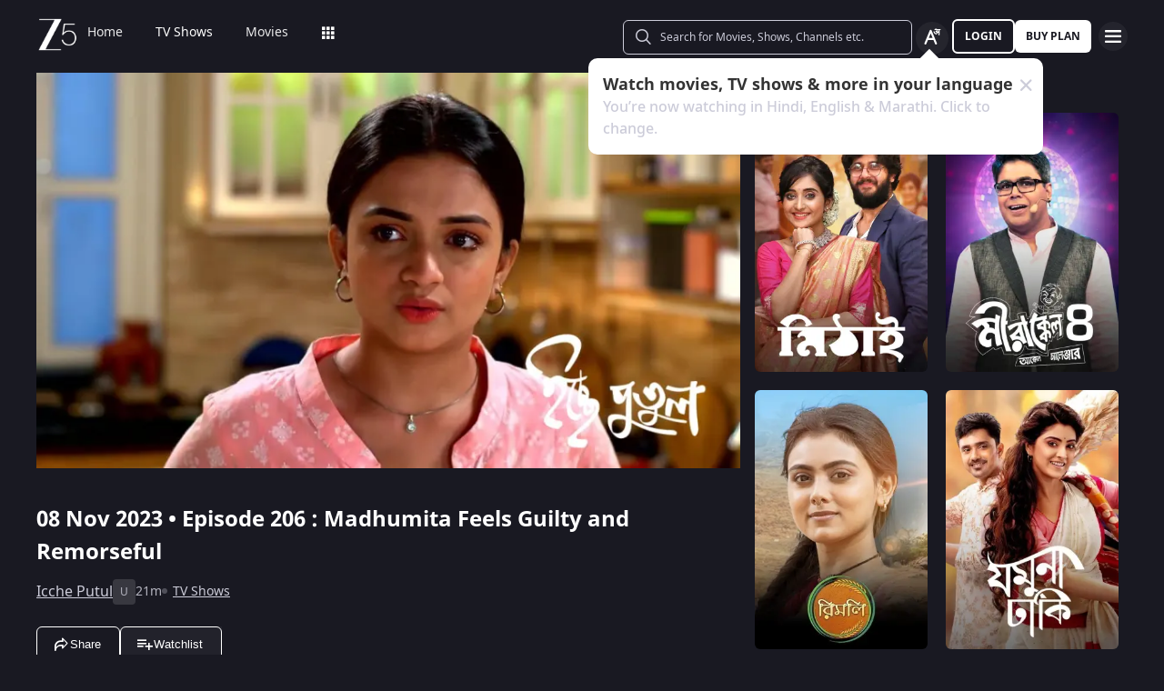

--- FILE ---
content_type: text/html; charset=utf-8
request_url: https://www.zee5.com/tv-shows/details/icche-putul/0-6-4z5297873/madhumita-feels-guilty-and-remorseful/0-1-6z5459293
body_size: 84117
content:
<!DOCTYPE html><html lang="en"><head><meta charSet="utf-8"/><meta name="theme-color" content="#1d001e"/><meta name="viewport" content="width=device-width,initial-scale=1,user-scalable=no,shrink-to-fit=no"/><meta name="facebook-domain-verification" content="ysxdlsijfp0rxdl1nrdg2gp2b1kqmu"/><link rel="preload" fetchpriority="high" as="image" href="/webapp-assets/images/fallback_portrait_new.svg" type="image/webp"/><meta name="robots" content="index, follow"/><title>Watch Icche Putul TV Serial 8th November 2023 Full Episode 206 Online on ZEE5</title><meta name="description" content="Enjoy 8th November 2023&#x27;s full episode 206 of Icche Putul TV serial online. Watch Madhumita Feels Guilty and Remorseful full episode. View best scenes, clips, previews &amp; more of Icche Putul in HD on ZEE5"/><link rel="canonical" href="https://www.zee5.com/tv-shows/details/icche-putul/0-6-4z5297873/madhumita-feels-guilty-and-remorseful/0-1-6z5459293"/><link rel="alternate" hrefLang="x-default" href="https://www.zee5.com/tv-shows/details/icche-putul/0-6-4z5297873/madhumita-feels-guilty-and-remorseful/0-1-6z5459293"/><link rel="alternate" hrefLang="bn" href="https://www.zee5.com/global/bn/tv-shows/details/icche-putul/0-6-4z5297873/madhumita-feels-guilty-and-remorseful/0-1-6z5459293"/><link rel="alternate" hrefLang="en" href="https://www.zee5.com/global/tv-shows/details/icche-putul/0-6-4z5297873/madhumita-feels-guilty-and-remorseful/0-1-6z5459293"/><link rel="alternate" hrefLang="gu" href="https://www.zee5.com/global/gu/tv-shows/details/icche-putul/0-6-4z5297873/madhumita-feels-guilty-and-remorseful/0-1-6z5459293"/><link rel="alternate" hrefLang="hi" href="https://www.zee5.com/global/hi/tv-shows/details/icche-putul/0-6-4z5297873/madhumita-feels-guilty-and-remorseful/0-1-6z5459293"/><link rel="alternate" hrefLang="hr" href="https://www.zee5.com/global/hr/tv-shows/details/icche-putul/0-6-4z5297873/madhumita-feels-guilty-and-remorseful/0-1-6z5459293"/><link rel="alternate" hrefLang="kn" href="https://www.zee5.com/global/kn/tv-shows/details/icche-putul/0-6-4z5297873/madhumita-feels-guilty-and-remorseful/0-1-6z5459293"/><link rel="alternate" hrefLang="ml" href="https://www.zee5.com/global/ml/tv-shows/details/icche-putul/0-6-4z5297873/madhumita-feels-guilty-and-remorseful/0-1-6z5459293"/><link rel="alternate" hrefLang="mr" href="https://www.zee5.com/global/mr/tv-shows/details/icche-putul/0-6-4z5297873/madhumita-feels-guilty-and-remorseful/0-1-6z5459293"/><link rel="alternate" hrefLang="pa" href="https://www.zee5.com/global/pa/tv-shows/details/icche-putul/0-6-4z5297873/madhumita-feels-guilty-and-remorseful/0-1-6z5459293"/><link rel="alternate" hrefLang="ta" href="https://www.zee5.com/global/ta/tv-shows/details/icche-putul/0-6-4z5297873/madhumita-feels-guilty-and-remorseful/0-1-6z5459293"/><link rel="alternate" hrefLang="te" href="https://www.zee5.com/global/te/tv-shows/details/icche-putul/0-6-4z5297873/madhumita-feels-guilty-and-remorseful/0-1-6z5459293"/><link rel="alternate" hrefLang="th" href="https://www.zee5.com/global/th/tv-shows/details/icche-putul/0-6-4z5297873/madhumita-feels-guilty-and-remorseful/0-1-6z5459293"/><link rel="alternate" hrefLang="id" href="https://www.zee5.com/global/id/tv-shows/details/icche-putul/0-6-4z5297873/madhumita-feels-guilty-and-remorseful/0-1-6z5459293"/><link rel="alternate" hrefLang="ms" href="https://www.zee5.com/global/ms/tv-shows/details/icche-putul/0-6-4z5297873/madhumita-feels-guilty-and-remorseful/0-1-6z5459293"/><link rel="alternate" hrefLang="ru" href="https://www.zee5.com/global/ru/tv-shows/details/icche-putul/0-6-4z5297873/madhumita-feels-guilty-and-remorseful/0-1-6z5459293"/><link rel="alternate" hrefLang="de" href="https://www.zee5.com/global/de/tv-shows/details/icche-putul/0-6-4z5297873/madhumita-feels-guilty-and-remorseful/0-1-6z5459293"/><link rel="alternate" hrefLang="bn-in" href="https://www.zee5.com/bn/tv-shows/details/icche-putul/0-6-4z5297873/madhumita-feels-guilty-and-remorseful/0-1-6z5459293"/><link rel="alternate" hrefLang="en-in" href="https://www.zee5.com/tv-shows/details/icche-putul/0-6-4z5297873/madhumita-feels-guilty-and-remorseful/0-1-6z5459293"/><link rel="alternate" hrefLang="gu-in" href="https://www.zee5.com/gu/tv-shows/details/icche-putul/0-6-4z5297873/madhumita-feels-guilty-and-remorseful/0-1-6z5459293"/><link rel="alternate" hrefLang="hi-in" href="https://www.zee5.com/hi/tv-shows/details/icche-putul/0-6-4z5297873/madhumita-feels-guilty-and-remorseful/0-1-6z5459293"/><link rel="alternate" hrefLang="hr-in" href="https://www.zee5.com/hr/tv-shows/details/icche-putul/0-6-4z5297873/madhumita-feels-guilty-and-remorseful/0-1-6z5459293"/><link rel="alternate" hrefLang="kn-in" href="https://www.zee5.com/kn/tv-shows/details/icche-putul/0-6-4z5297873/madhumita-feels-guilty-and-remorseful/0-1-6z5459293"/><link rel="alternate" hrefLang="ml-in" href="https://www.zee5.com/ml/tv-shows/details/icche-putul/0-6-4z5297873/madhumita-feels-guilty-and-remorseful/0-1-6z5459293"/><link rel="alternate" hrefLang="mr-in" href="https://www.zee5.com/mr/tv-shows/details/icche-putul/0-6-4z5297873/madhumita-feels-guilty-and-remorseful/0-1-6z5459293"/><link rel="alternate" hrefLang="pa-in" href="https://www.zee5.com/pa/tv-shows/details/icche-putul/0-6-4z5297873/madhumita-feels-guilty-and-remorseful/0-1-6z5459293"/><link rel="alternate" hrefLang="ta-in" href="https://www.zee5.com/ta/tv-shows/details/icche-putul/0-6-4z5297873/madhumita-feels-guilty-and-remorseful/0-1-6z5459293"/><link rel="alternate" hrefLang="te-in" href="https://www.zee5.com/te/tv-shows/details/icche-putul/0-6-4z5297873/madhumita-feels-guilty-and-remorseful/0-1-6z5459293"/><script id="videoObject" type="application/ld+json">{"@context":"http://schema.org/","@type":"VideoObject","name":[{"@language":"en-in","@value":"Madhumita Feels Guilty and Remorseful"}],"description":[{"@language":"en-in","@value":"Megh tries to hide her pain from her father but fails. Anindya boosts Megh's morale. On the other hand, the fear of losing Megh troubles Souroneel. Madhumita suffers from guilt and remorse."}],"inLanguage":"Bengali","thumbnailUrl":["https://akamaividz2.zee5.com/image/upload/w_1170,h_658,c_scale,f_avif,q_auto:eco/resources/0-1-6z5459293/list/00000065af69d47c0c1c4e9494153bf6b3dd9cad.jpg"],"contentUrl":"https://www.zee5.com/tv-shows/details/icche-putul/0-6-4z5297873/madhumita-feels-guilty-and-remorseful/0-1-6z5459293","author":"Madhumita Feels Guilty and Remorseful","headline":"Madhumita Feels Guilty and Remorseful","genre":["Drama"],"embedUrl":"https://www.zee5.com/embed/0-1-6z5459293","uploadDate":"2023-11-8","publisher":{"@context":"https://schema.org","@type":"Organization","name":"ZEE5","url":"https://www.zee5.com","image":"https://www.zee5.com/images/ZEE5_logo.svg?ver=4.20.0","logo":{"@type":"ImageObject","url":"https://www.zee5.com/images/ZEE5_logo.svg?ver=4.20.0","width":600,"height":60}},"duration":"PT0H21M49S","director":[],"actors":["Mayuri","Megh","Souroneel"]}</script><script id="TVEpisodes" type="application/ld+json">{"@context":["http://schema.org/",{"@language":"bn"}],"@type":"TVEpisode","url":"https://www.zee5.com/tv-shows/details/icche-putul/0-6-4z5297873/madhumita-feels-guilty-and-remorseful/0-1-6z5459293","image":["https://akamaividz2.zee5.com/image/upload/w_1170,h_658,c_scale,f_avif,q_auto:eco/resources/0-1-6z5459293/list/00000065af69d47c0c1c4e9494153bf6b3dd9cad.jpg"],"name":[{"@language":"en-in","@value":"Madhumita Feels Guilty and Remorseful"}],"description":[{"@language":"en-in","@value":"Megh tries to hide her pain from her father but fails. Anindya boosts Megh's morale. On the other hand, the fear of losing Megh troubles Souroneel. Madhumita suffers from guilt and remorse."}],"genre":["Drama"],"inLanguage":"bn","duration":"PT0H21M49S","episodeNumber":206,"releasedEvent":{"@type":"PublicationEvent","name":"Madhumita Feels Guilty and Remorseful","startDate":"2023-11-8","location":{"@type":"Country","name":[""]}},"potentialAction":{"@type":"WatchAction","target":{"@type":"EntryPoint","inLanguage":"bn","urlTemplate":"https://www.zee5.com/tv-shows/details/icche-putul/0-6-4z5297873/madhumita-feels-guilty-and-remorseful/0-1-6z5459293","actionPlatform":["http://schema.org/DesktopWebPlatform","http://schema.org/MobileWebPlatform","http://schema.org/IOSPlatform","http://schema.org/AndroidPlatform","http://schema.org/AndroidTVPlatform","http://schema.googleapis.com/GoogleVideoCast"]},"expectsAcceptanceOf":[]},"partOfSeason":[{"@type":"TVSeason","name":[{"@language":"en-in","@value":"Icche Putul Season 1"}],"seasonNumber":1}],"partOfSeries":[{"@type":"TVSeries","@id":"https://www.zee5.com/tv-shows/details/icche-putul/0-6-4z5297873/madhumita-feels-guilty-and-remorseful/0-1-6z5459293","name":"Madhumita Feels Guilty and Remorseful"}]}</script><script id="websiteSearch" type="application/ld+json">{"@context":"http://schema.org/","@type":"WebSite","url":"https://www.zee5.com/","name":"Zee5","potentialAction":[{"@type":"SearchAction","target":"https://www.zee5.com/search?q={search_term_string}","query-input":"required name=search_term_string"}]}</script><script id="schema" type="application/ld+json">{"@context":"http://schema.org","@type":"BreadcrumbList","itemListElement":[{"@type":"ListItem","position":1,"item":{"@id":"https://www.zee5.com/","name":"Home"}},{"@type":"ListItem","position":2,"item":{"@id":"https://www.zee5.com/tv-shows","name":"Shows"}},{"@type":"ListItem","position":3,"item":{"@id":"https://www.zee5.com/tv-shows/details/icche-putul/0-6-4z5297873","name":"Icche Putul"}},{"@type":"ListItem","position":4,"item":{"@id":"https://www.zee5.com/tv-shows/details/icche-putul/0-6-4z5297873/madhumita-feels-guilty-and-remorseful/0-1-6z5459293","name":"Episode 206"}}]}</script><script id="siteNavigation" type="application/ld+json">{"@context":"http://schema.org/","@graph":[{"@context":"http://schema.org/","@type":"SiteNavigationElement","@id":"https://www.zee5.com/tv-shows/details/oru-oorula-oru-rajakumari/0-6-tvshow_1923904321/shankar-decides-to-seek-revenge-oru-oorula-oru-rajakumari/0-1-oruorlaorurajakumari-oruorlaorurajakumari-episode_754136560#table-of-contents","name":"Home","url":"https://www.zee5.com"},{"@context":"http://schema.org/","@type":"SiteNavigationElement","@id":"https://www.zee5.com/tv-shows/details/oru-oorula-oru-rajakumari/0-6-tvshow_1923904321/shankar-decides-to-seek-revenge-oru-oorula-oru-rajakumari/0-1-oruorlaorurajakumari-oruorlaorurajakumari-episode_754136560#table-of-contents","name":"TV Shows","url":"https://www.zee5.com/tv-shows"},{"@context":"http://schema.org/","@type":"SiteNavigationElement","@id":"https://www.zee5.com/tv-shows/details/oru-oorula-oru-rajakumari/0-6-tvshow_1923904321/shankar-decides-to-seek-revenge-oru-oorula-oru-rajakumari/0-1-oruorlaorurajakumari-oruorlaorurajakumari-episode_754136560#table-of-contents","name":"Movies","url":"https://www.zee5.com/movies"},{"@context":"http://schema.org/","@type":"SiteNavigationElement","@id":"https://www.zee5.com/tv-shows/details/oru-oorula-oru-rajakumari/0-6-tvshow_1923904321/shankar-decides-to-seek-revenge-oru-oorula-oru-rajakumari/0-1-oruorlaorurajakumari-oruorlaorurajakumari-episode_754136560#table-of-contents","name":"Web Series","url":"https://www.zee5.com/web-series"},{"@context":"http://schema.org/","@type":"SiteNavigationElement","@id":"https://www.zee5.com/tv-shows/details/oru-oorula-oru-rajakumari/0-6-tvshow_1923904321/shankar-decides-to-seek-revenge-oru-oorula-oru-rajakumari/0-1-oruorlaorurajakumari-oruorlaorurajakumari-episode_754136560#table-of-contents","name":"News","url":"https://www.zee5.com/news"},{"@context":"http://schema.org/","@type":"SiteNavigationElement","@id":"https://www.zee5.com/tv-shows/details/oru-oorula-oru-rajakumari/0-6-tvshow_1923904321/shankar-decides-to-seek-revenge-oru-oorula-oru-rajakumari/0-1-oruorlaorurajakumari-oruorlaorurajakumari-episode_754136560#table-of-contents","name":"Eduauraa","url":"https://www.zee5.com/eduauraa"},{"@context":"http://schema.org/","@type":"SiteNavigationElement","@id":"https://www.zee5.com/tv-shows/details/oru-oorula-oru-rajakumari/0-6-tvshow_1923904321/shankar-decides-to-seek-revenge-oru-oorula-oru-rajakumari/0-1-oruorlaorurajakumari-oruorlaorurajakumari-episode_754136560#table-of-contents","name":"Premium","url":"https://www.zee5.com/premium"},{"@context":"http://schema.org/","@type":"SiteNavigationElement","@id":"https://www.zee5.com/tv-shows/details/oru-oorula-oru-rajakumari/0-6-tvshow_1923904321/shankar-decides-to-seek-revenge-oru-oorula-oru-rajakumari/0-1-oruorlaorurajakumari-oruorlaorurajakumari-episode_754136560#table-of-contents","name":"LIVE TV","url":"https://www.zee5.com/livetv"},{"@context":"http://schema.org/","@type":"SiteNavigationElement","@id":"https://www.zee5.com/tv-shows/details/oru-oorula-oru-rajakumari/0-6-tvshow_1923904321/shankar-decides-to-seek-revenge-oru-oorula-oru-rajakumari/0-1-oruorlaorurajakumari-oruorlaorurajakumari-episode_754136560#table-of-contents","name":"Music","url":"https://www.zee5.com/music-videos"},{"@context":"http://schema.org/","@type":"SiteNavigationElement","@id":"https://www.zee5.com/tv-shows/details/oru-oorula-oru-rajakumari/0-6-tvshow_1923904321/shankar-decides-to-seek-revenge-oru-oorula-oru-rajakumari/0-1-oruorlaorurajakumari-oruorlaorurajakumari-episode_754136560#table-of-contents","name":"Rent","url":"https://www.zee5.com/zee-plex-movies-on-rent"},{"@context":"http://schema.org/","@type":"SiteNavigationElement","@id":"https://www.zee5.com/tv-shows/details/oru-oorula-oru-rajakumari/0-6-tvshow_1923904321/shankar-decides-to-seek-revenge-oru-oorula-oru-rajakumari/0-1-oruorlaorurajakumari-oruorlaorurajakumari-episode_754136560#table-of-contents","name":"Play","url":"https://www.zee5.com/play5-games"},{"@context":"http://schema.org/","@type":"SiteNavigationElement","@id":"https://www.zee5.com/tv-shows/details/oru-oorula-oru-rajakumari/0-6-tvshow_1923904321/shankar-decides-to-seek-revenge-oru-oorula-oru-rajakumari/0-1-oruorlaorurajakumari-oruorlaorurajakumari-episode_754136560#table-of-contents","name":"Articles","url":"https://www.zee5.com/articles"},{"@context":"http://schema.org/","@type":"SiteNavigationElement","@id":"https://www.zee5.com/tv-shows/details/oru-oorula-oru-rajakumari/0-6-tvshow_1923904321/shankar-decides-to-seek-revenge-oru-oorula-oru-rajakumari/0-1-oruorlaorurajakumari-oruorlaorurajakumari-episode_754136560#table-of-contents","name":"Kids","url":"https://www.zee5.com/kids"},{"@context":"http://schema.org/","@type":"SiteNavigationElement","@id":"https://www.zee5.com/tv-shows/details/oru-oorula-oru-rajakumari/0-6-tvshow_1923904321/shankar-decides-to-seek-revenge-oru-oorula-oru-rajakumari/0-1-oruorlaorurajakumari-oruorlaorurajakumari-episode_754136560#table-of-contents","name":"Videos","url":"https://www.zee5.com/videos"},{"@context":"http://schema.org/","@type":"SiteNavigationElement","@id":"https://www.zee5.com/tv-shows/details/oru-oorula-oru-rajakumari/0-6-tvshow_1923904321/shankar-decides-to-seek-revenge-oru-oorula-oru-rajakumari/0-1-oruorlaorurajakumari-oruorlaorurajakumari-episode_754136560#table-of-contents","name":"Zee5News","url":"https://www.zee5.com/zee5news"},{"@context":"http://schema.org/","@type":"SiteNavigationElement","@id":"https://www.zee5.com/tv-shows/details/oru-oorula-oru-rajakumari/0-6-tvshow_1923904321/shankar-decides-to-seek-revenge-oru-oorula-oru-rajakumari/0-1-oruorlaorurajakumari-oruorlaorurajakumari-episode_754136560#table-of-contents","name":"TV Channels","url":"https://www.zee5.com/tv-channels"}]}</script><script id="table" type="application/ld+json">{"@context":"http://schema.org/","@type":"Table","about":"Details About Icche Putul Show: "}</script><meta property="og:title" content="Watch Icche Putul TV Serial 8th November 2023 Full Episode 206 Online on ZEE5"/><meta property="og:description" content="Enjoy 8th November 2023&#x27;s full episode 206 of Icche Putul TV serial online. Watch Madhumita Feels Guilty and Remorseful full episode. View best scenes, clips, previews &amp; more of Icche Putul in HD on ZEE5"/><meta property="og:image" content="https://akamaividz2.zee5.com/image/upload/w_1170,h_658,c_scale,f_avif,q_auto:eco/resources/0-1-6z5459293/list/00000065af69d47c0c1c4e9494153bf6b3dd9cad.jpg"/><meta property="og:type" content="website"/><meta property="og:site_name" content="ZEE5"/><meta property="og:url" content="https://www.zee5.com/tv-shows/details/icche-putul/0-6-4z5297873/madhumita-feels-guilty-and-remorseful/0-1-6z5459293"/><meta property="fb:app_id" content="531754847171576"/><meta name="twitter:card" content="summary_large_image"/><meta name="twitter:site" content="@ZEE5India"/><meta name="twitter:title" content="Watch Icche Putul TV Serial 8th November 2023 Full Episode 206 Online on ZEE5"/><meta name="twitter:description" content="Enjoy 8th November 2023&#x27;s full episode 206 of Icche Putul TV serial online. Watch Madhumita Feels Guilty and Remorseful full episode. View best scenes, clips, previews &amp; more of Icche Putul in HD on ZEE5"/><meta name="twitter:image" content="https://akamaividz2.zee5.com/image/upload/w_1170,h_658,c_scale,f_avif,q_auto:eco/resources/0-1-6z5459293/list/00000065af69d47c0c1c4e9494153bf6b3dd9cad.jpg"/><meta name="twitter:url" content="https://www.zee5.com/tv-shows/details/icche-putul/0-6-4z5297873/madhumita-feels-guilty-and-remorseful/0-1-6z5459293"/><meta name="twitter:app:country" content="IN"/><meta name="twitter:app:name:iphone" content="ZEE5"/><meta name="twitter:app:id:iphone" content="743691886"/><meta name="twitter:app:url:iphone" content="https://www.zee5.com/tv-shows/details/icche-putul/0-6-4z5297873/madhumita-feels-guilty-and-remorseful/0-1-6z5459293"/><meta name="twitter:app:name:googleplay" content="ZEE5"/><meta name="twitter:app:id:googleplay" content="com.graymatrix.did"/><meta name="twitter:app:url:googleplay" content="https://www.zee5.com/tv-shows/details/icche-putul/0-6-4z5297873/madhumita-feels-guilty-and-remorseful/0-1-6z5459293"/><meta property="og:image:width" content="200"/><meta property="og:image:height" content="200"/><meta property="al:ios:url" content="https://www.zee5.com/tv-shows/details/icche-putul/0-6-4z5297873/madhumita-feels-guilty-and-remorseful/0-1-6z5459293"/><meta property="al:ios:app_store_id" content="743691886"/><meta property="al:ios:app_name" content="ZEE5"/><meta property="al:android:url" content="https://www.zee5.com/tv-shows/details/icche-putul/0-6-4z5297873/madhumita-feels-guilty-and-remorseful/0-1-6z5459293"/><meta property="al:android:package" content="com.graymatrix.did"/><meta property="al:android:app_name" content="ZEE5"/><link rel="preload" href="https://akamaividz2.zee5.com/image/upload/w_822,h_462,c_scale,f_webp,q_auto:eco/resources/0-1-6z5459293/list/00000065af69d47c0c1c4e9494153bf6b3dd9cad.jpg" as="image" type="image/webp" fetchpriority="high"/><meta name="next-head-count" content="72"/><meta charSet="utf-8"/><link rel="shortcut icon" href="/webapp-assets/images/favicon.ico?ver=5.1.7"/><link rel="icon" sizes="16x16" href="/webapp-assets/images/favicon-16x16.png?ver=5.1.7"/><link rel="icon" sizes="32x32" href="/webapp-assets/images/favicon-32x32.png?ver=5.1.7"/><link rel="icon" href="/webapp-assets/images/favicon.ico?ver=5.1.7"/><link rel="apple-touch-icon" sizes="180x180" href="/webapp-assets/images/apple-touch-icon-180x180.png?ver=5.1.7"/><link rel="preconnect" href="https://akamaividz2.zee5.com" crossorigin=""/><link rel="dns-prefetch" href="https://gwapi.zee5.com"/><link rel="dns-prefetch" href="https://subscriptionapiv2.zee5.com"/><link rel="preconnect" href="https://playerscript.zee5.com"/><link rel="dns-prefetch" href="//oms-co.zee5.com"/><link rel="dns-prefetch" href="//auth.zee5.com"/><link rel="dns-prefetch" href="//artemis.zee5.com"/><link rel="manifest" href="/webapp-assets/scripts/manifest.json?ver=5.1.7"/><script>window.dataLayer = window.dataLayer || [];</script><link rel="preload" href="/_next/static/media/6601ccaf8a997f9c-s.p.woff2" as="font" type="font/woff2" crossorigin="anonymous" data-next-font="size-adjust"/><link rel="preload" href="/_next/static/media/62f42a56bf69a312-s.p.woff2" as="font" type="font/woff2" crossorigin="anonymous" data-next-font="size-adjust"/><link rel="preload" href="/_next/static/media/acf4bc220566f1d3-s.p.woff2" as="font" type="font/woff2" crossorigin="anonymous" data-next-font="size-adjust"/><link rel="preload" href="/_next/static/media/b055789615290920-s.p.woff2" as="font" type="font/woff2" crossorigin="anonymous" data-next-font="size-adjust"/><link rel="preload" href="/_next/static/media/6a4d087b6d6fb569-s.p.woff2" as="font" type="font/woff2" crossorigin="anonymous" data-next-font="size-adjust"/><link rel="preload" href="/_next/static/media/17cb90cec2077cb3-s.p.woff2" as="font" type="font/woff2" crossorigin="anonymous" data-next-font="size-adjust"/><link rel="preload" href="/_next/static/media/b4de8a0ce23afbe6-s.p.woff" as="font" type="font/woff" crossorigin="anonymous" data-next-font="size-adjust"/><link rel="preload" href="/_next/static/css/b80b9a003f2d0ea8.css" as="style"/><link rel="stylesheet" href="/_next/static/css/b80b9a003f2d0ea8.css" data-n-g=""/><link rel="preload" href="/_next/static/css/d4ff66de35843042.css" as="style"/><link rel="stylesheet" href="/_next/static/css/d4ff66de35843042.css"/><noscript data-n-css=""></noscript><script defer="" nomodule="" src="/_next/static/chunks/polyfills-c67a75d1b6f99dc8.js"></script><script defer="" src="/_next/static/chunks/1727-4048d57c9a64ba21.js"></script><script defer="" src="/_next/static/chunks/9534.01083f4983342cc3.js"></script><script src="/_next/static/chunks/webpack-8c7e09f44f7828a4.js" defer=""></script><script src="/_next/static/chunks/main-dccbb18afd1c5a37.js" defer=""></script><script src="/_next/static/chunks/4090-732431ef8d2e2ddb.js" defer=""></script><script src="/_next/static/chunks/pages/_app-c95a010ea7ab3e2e.js" defer=""></script><script src="/_next/static/chunks/5675-540353cbb78bc31b.js" defer=""></script><script src="/_next/static/chunks/9009-ea946208254f8e98.js" defer=""></script><script src="/_next/static/chunks/1920-8d4138233e574ab6.js" defer=""></script><script src="/_next/static/chunks/1075-8a7fbc7b99987c13.js" defer=""></script><script src="/_next/static/chunks/6090-9986fea03f9bda5e.js" defer=""></script><script src="/_next/static/chunks/8364-acb585cc498f3ccd.js" defer=""></script><script src="/_next/static/chunks/2837-58e19caeb8e7cab8.js" defer=""></script><script src="/_next/static/chunks/5326-fbf7b2f3ab2fedb3.js" defer=""></script><script src="/_next/static/chunks/3197-9dd1d22da8af9e73.js" defer=""></script><script src="/_next/static/chunks/7032-f46e437454559d20.js" defer=""></script><script src="/_next/static/chunks/137-158d499fc115fbf1.js" defer=""></script><script src="/_next/static/chunks/6363-ebcc6e4c43c3899b.js" defer=""></script><script src="/_next/static/chunks/3182-fdd68c73593e6102.js" defer=""></script><script src="/_next/static/chunks/pages/tv-shows/details/%5BshowName%5D/%5BshowId%5D/%5BepisodeName_seasonNo%5D/%5BepisodeId%5D-f16ace880e62ea4c.js" defer=""></script><script src="/_next/static/webapp-build-v5.1.7/_buildManifest.js" defer=""></script><script src="/_next/static/webapp-build-v5.1.7/_ssgManifest.js" defer=""></script></head><body><div id="__next"><style data-emotion="css-global 1elh5pq">html,body{padding:0;margin:0;font-family:-apple-system,BlinkMacSystemFont,Segoe UI,Roboto,Oxygen,Ubuntu,Cantarell,Fira Sans,Droid Sans,Helvetica Neue,sans-serif;background:#191922;min-height:100vh;font-size:16px;width:100vw;box-sizing:border-box;scrollbar-gutter:stable;}@media screen and (min-width: 1200px){html::-webkit-scrollbar,body::-webkit-scrollbar{background-color:transparent;border-radius:2px;height:5px;width:5px;}html::-webkit-scrollbar-thumb,body::-webkit-scrollbar-thumb{background-color:rgba(255, 255, 255, 0.1);border-radius:2.5px;}html::-webkit-scrollbar-track,body::-webkit-scrollbar-track{background-color:rgba(0, 0, 0, 0.2);border-radius:6px;}}a{color:inherit;-webkit-text-decoration:none;text-decoration:none;}#__next{min-height:100vh;position:relative;display:-webkit-box;display:-webkit-flex;display:-ms-flexbox;display:flex;-webkit-flex-direction:column;-ms-flex-direction:column;flex-direction:column;}*{box-sizing:border-box;margin:0;padding:0;}#modal-root{position:fixed;width:100%;bottom:20px;overflow:hidden;z-index:1010;}@media screen and (min-width: 1200px){#modal-root{bottom:60px;}}@-webkit-keyframes shine-lines{0%{-webkit-transform:translateX(-100%) scale(0, 1);-moz-transform:translateX(-100%) scale(0, 1);-ms-transform:translateX(-100%) scale(0, 1);transform:translateX(-100%) scale(0, 1);opacity:1;}75%{-webkit-transform:translateX(-25%) scale(0.5, 1);-moz-transform:translateX(-25%) scale(0.5, 1);-ms-transform:translateX(-25%) scale(0.5, 1);transform:translateX(-25%) scale(0.5, 1);opacity:0.6;}100%{-webkit-transform:translateX(25%) scale(1, 1);-moz-transform:translateX(25%) scale(1, 1);-ms-transform:translateX(25%) scale(1, 1);transform:translateX(25%) scale(1, 1);opacity:0.2;}}@keyframes shine-lines{0%{-webkit-transform:translateX(-100%) scale(0, 1);-moz-transform:translateX(-100%) scale(0, 1);-ms-transform:translateX(-100%) scale(0, 1);transform:translateX(-100%) scale(0, 1);opacity:1;}75%{-webkit-transform:translateX(-25%) scale(0.5, 1);-moz-transform:translateX(-25%) scale(0.5, 1);-ms-transform:translateX(-25%) scale(0.5, 1);transform:translateX(-25%) scale(0.5, 1);opacity:0.6;}100%{-webkit-transform:translateX(25%) scale(1, 1);-moz-transform:translateX(25%) scale(1, 1);-ms-transform:translateX(25%) scale(1, 1);transform:translateX(25%) scale(1, 1);opacity:0.2;}}@media screen and (min-width: 900px){::-webkit-scrollbar{width:0px;}::-webkit-scrollbar-track{background:#191922;border-radius:0px;margin:0px;}::-webkit-scrollbar-thumb{background:#191922;border-radius:0px;}::-webkit-scrollbar-track:hover{display:none;}}#af-smart-banner.afb-container{position:fixed;}#af-smart-banner.afb-container~#__next{padding-top:114px;}#af-smart-banner.afb-container~#__next #headerContainer{top:70px;}</style><style data-emotion="css dwhe5p">.css-dwhe5p{display:-webkit-box;display:-webkit-flex;display:-ms-flexbox;display:flex;-webkit-flex-direction:column;-ms-flex-direction:column;flex-direction:column;-webkit-box-pack:center;-ms-flex-pack:center;-webkit-justify-content:center;justify-content:center;-webkit-align-items:center;-webkit-box-align:center;-ms-flex-align:center;align-items:center;position:fixed;width:100%;top:0;z-index:101;padding:0 14px 0;background:#191922;}@media screen and (min-width: 600px){.css-dwhe5p{padding:8px 14px;}}@media screen and (min-width: 900px){.css-dwhe5p{padding:0px 14px 0;text-align:right;}}@media screen and (min-width: 1200px){.css-dwhe5p{padding:8px 40px 6px;}}</style><header class="css-dwhe5p"><style data-emotion="css 1dgzwdx">.css-1dgzwdx{display:-webkit-box;display:-webkit-flex;display:-ms-flexbox;display:flex;-webkit-flex-direction:row;-ms-flex-direction:row;flex-direction:row;-webkit-box-pack:justify;-webkit-justify-content:space-between;justify-content:space-between;-webkit-align-items:center;-webkit-box-align:center;-ms-flex-align:center;align-items:center;width:100%;z-index:101;height:44px;}@media screen and (min-width: 600px){.css-1dgzwdx{height:48px;}}@media screen and (min-width: 900px){.css-1dgzwdx{height:65px;text-align:right;padding-bottom:1px;}}</style><div data-testid="headerContainer" class="css-1dgzwdx"><style data-emotion="css 1enecox">.css-1enecox{max-width:60%;display:-webkit-box;display:-webkit-flex;display:-ms-flexbox;display:flex;-webkit-flex-direction:row;-ms-flex-direction:row;flex-direction:row;-webkit-box-pack:start;-ms-flex-pack:start;-webkit-justify-content:flex-start;justify-content:flex-start;-webkit-align-items:center;-webkit-box-align:center;-ms-flex-align:center;align-items:center;gap:12px;}</style><div class="css-1enecox"><style data-emotion="css 1ty7gog">.css-1ty7gog{width:32px;}</style><div data-testid="zee5-logo" class="css-1ty7gog"></div><style data-emotion="css 1kywmwz">.css-1kywmwz{margin-bottom:8px;margin-left:6px;}</style><div class="css-1kywmwz"><style data-emotion="css 1q2wuwl">.css-1q2wuwl{color:#FFFFFF;height:64px;left:0;right:0;z-index:1;text-align:left;display:-webkit-box;display:-webkit-flex;display:-ms-flexbox;display:flex;-webkit-flex-direction:row;-ms-flex-direction:row;flex-direction:row;-webkit-box-pack:center;-ms-flex-pack:center;-webkit-justify-content:center;justify-content:center;-webkit-align-items:center;-webkit-box-align:center;-ms-flex-align:center;align-items:center;overflow-x:auto;}@media screen and (min-width: 900px){.css-1q2wuwl{margin-top:0;}}@media screen and (min-width: 1200px){.css-1q2wuwl{height:46px;}}.css-1q2wuwl ul{margin:0;display:-webkit-box;display:-webkit-flex;display:-ms-flexbox;display:flex;overflow-x:auto;overflow-y:hidden;height:100%;padding:0;}.css-1q2wuwl ul >li{list-style-type:none;white-space:nowrap;}.css-1q2wuwl ul >li >a{position:relative;}.css-1q2wuwl ul >li >a:after{content:'';position:absolute;left:0;right:0;width:0;bottom:-8px;height:2px;background:#FFFFFF;opacity:0;margin:auto;-webkit-transition:width 0.25s ease-in,bottom 0.25s cubic-bezier(0.33, 0.04, 0.63, 0.93),opacity 0.25s ease-in,bottom 0.25s cubic-bezier(0.33, 0.04, 0.63, 0.93);transition:width 0.25s ease-in,bottom 0.25s cubic-bezier(0.33, 0.04, 0.63, 0.93),opacity 0.25s ease-in,bottom 0.25s cubic-bezier(0.33, 0.04, 0.63, 0.93);}@media screen and (min-width: 360px){.css-1q2wuwl{display:-webkit-box;}.css-1q2wuwl::-webkit-scrollbar{display:none;}}@media screen and (min-width: 1200px){.css-1q2wuwl{overflow-x:initial;}}</style><div data-testid="nav-menu-container" class="css-1q2wuwl"><ul><style data-emotion="css 2rjkhr">.css-2rjkhr{left:0;right:0;z-index:1;text-align:left;display:-webkit-box;display:-webkit-flex;display:-ms-flexbox;display:flex;-webkit-flex-direction:row;-ms-flex-direction:row;flex-direction:row;-webkit-box-pack:center;-ms-flex-pack:center;-webkit-justify-content:center;justify-content:center;-webkit-align-items:center;-webkit-box-align:center;-ms-flex-align:center;align-items:center;margin:0;list-style-type:none;border-radius:3px;padding:0 18px;white-space:nowrap;}.css-2rjkhr >a{position:relative;color:rgba(255, 255, 255, 0.9);}@media screen and (min-width: 320px){.css-2rjkhr >a{font-family:'__notasansRegular_d6dcbe','__notasansRegular_Fallback_d6dcbe',sans-serif;font-size:0.8125rem;line-height:1.25rem;font-weight:400;}}@media screen and (min-width: 600px){.css-2rjkhr >a{font-family:'__notasansRegular_d6dcbe','__notasansRegular_Fallback_d6dcbe',sans-serif;font-size:0.875rem;line-height:0.875rem;font-weight:400;}}.css-2rjkhr >a:after{content:'';position:absolute;left:0;right:0;width:0;bottom:-8px;height:2px;background:#FFFFFF;opacity:0;margin:auto;-webkit-transition:width 0.25s ease-in,bottom 0.25s cubic-bezier(0.33, 0.04, 0.63, 0.93),opacity 0.25s ease-in,bottom 0.25s cubic-bezier(0.33, 0.04, 0.63, 0.93);transition:width 0.25s ease-in,bottom 0.25s cubic-bezier(0.33, 0.04, 0.63, 0.93),opacity 0.25s ease-in,bottom 0.25s cubic-bezier(0.33, 0.04, 0.63, 0.93);}.css-2rjkhr:hover >a{text-shadow:0.5px 0 0.5px #FFFFFF;position:relative;}.css-2rjkhr:hover >a:after{width:100%;opacity:1;-webkit-transition:width 0.25s ease-in,bottom 0.25s cubic-bezier(0.33, 0.04, 0.63, 0.93);transition:width 0.25s ease-in,bottom 0.25s cubic-bezier(0.33, 0.04, 0.63, 0.93);}</style><li data-testid="home-nav-btn" class="css-2rjkhr"><a href="/" title="Watch TV Shows, Originals, Movies &amp; Live News Online" class="css-1ata0z2">Home</a></li><style data-emotion="css 1uq9cy5">.css-1uq9cy5{left:0;right:0;z-index:1;text-align:left;display:-webkit-box;display:-webkit-flex;display:-ms-flexbox;display:flex;-webkit-flex-direction:row;-ms-flex-direction:row;flex-direction:row;-webkit-box-pack:center;-ms-flex-pack:center;-webkit-justify-content:center;justify-content:center;-webkit-align-items:center;-webkit-box-align:center;-ms-flex-align:center;align-items:center;margin:0;list-style-type:none;border-radius:3px;padding:0 18px;white-space:nowrap;}.css-1uq9cy5 >a{position:relative;color:#FFFFFF;}@media screen and (min-width: 320px){.css-1uq9cy5 >a{font-family:'__notasansRegular_d6dcbe','__notasansRegular_Fallback_d6dcbe',sans-serif;font-size:0.8125rem;line-height:1.25rem;font-weight:400;}}@media screen and (min-width: 600px){.css-1uq9cy5 >a{font-family:'__notasansRegular_d6dcbe','__notasansRegular_Fallback_d6dcbe',sans-serif;font-size:0.875rem;line-height:0.875rem;font-weight:400;}}.css-1uq9cy5 >a:after{content:'';position:absolute;left:0;right:0;width:0;bottom:-8px;height:2px;background:#FFFFFF;opacity:0;margin:auto;-webkit-transition:width 0.25s ease-in,bottom 0.25s cubic-bezier(0.33, 0.04, 0.63, 0.93),opacity 0.25s ease-in,bottom 0.25s cubic-bezier(0.33, 0.04, 0.63, 0.93);transition:width 0.25s ease-in,bottom 0.25s cubic-bezier(0.33, 0.04, 0.63, 0.93),opacity 0.25s ease-in,bottom 0.25s cubic-bezier(0.33, 0.04, 0.63, 0.93);}.css-1uq9cy5 >a:after{width:100%;opacity:1;}.css-1uq9cy5:hover >a{text-shadow:0.5px 0 0.5px #FFFFFF;position:relative;}.css-1uq9cy5:hover >a:after{width:100%;opacity:1;-webkit-transition:width 0.25s ease-in,bottom 0.25s cubic-bezier(0.33, 0.04, 0.63, 0.93);transition:width 0.25s ease-in,bottom 0.25s cubic-bezier(0.33, 0.04, 0.63, 0.93);}</style><li data-testid="tvshows-nav-btn" class="css-1uq9cy5"><a href="/tv-shows" title="Watch TV Serials &amp; Shows Online" class="css-1ata0z2">TV Shows</a></li><li data-testid="movies-nav-btn" class="css-2rjkhr"><a href="/movies" title="Watch Movies Online" class="css-1ata0z2">Movies</a></li></ul><style data-emotion="css c887od">.css-c887od{padding:15px 18px 32px 18px;margin-top:auto;cursor:pointer;}.css-c887od >ul{display:none;}.css-c887od:hover >ul{padding:16px 0px;display:block;position:absolute;height:auto;background:#191922;border:1px solid rgba(255, 255, 255, 0.11);border-radius:6px;box-shadow:0 2px 4px 0 #000;margin-top:32px;-webkit-transform:translateX(-50%);-moz-transform:translateX(-50%);-ms-transform:translateX(-50%);transform:translateX(-50%);max-height:calc(100vh - 100px);overflow:hidden;overflow-y:auto;}.css-c887od:hover >ul::-webkit-scrollbar{width:5px;}.css-c887od:hover >ul::-webkit-scrollbar-track{background:#333333;border-radius:2.5px;margin:0px;}.css-c887od:hover >ul::-webkit-scrollbar-thumb{background:#4F4F4F;border-radius:2.5px;}.css-c887od:hover >ul::-webkit-scrollbar-track:hover{display:none;}.css-c887od:hover >ul li{border-bottom:0px solid rgba(255, 255, 255, 0.1);padding:1px 16px;}.css-c887od:hover >ul li >a{display:block;font-family:'__notasansBold_e309a0','__notasansBold_Fallback_e309a0',sans-serif;font-size:0.875rem;line-height:1.375rem;font-weight:700;box-sizing:border-box;width:168px;height:48px;padding:14px 16px;border-radius:8px;text-align:left;cursor:pointer;color:#cfc3ca;}.css-c887od:hover >ul li >a:hover{background:rgba(255, 255, 255, 0.06);}.css-c887od:before{font-family:'__initialLoadIcons_2ddc87','__initialLoadIcons_Fallback_2ddc87';speak:none;font-style:normal;font-variant:normal;text-transform:none;-webkit-font-smoothing:antialiased;-moz-osx-font-smoothing:grayscale;content:'\42';}.css-c887od:hover:before{-webkit-transition:color 0.25s ease-in,bottom 0.25s cubic-bezier(0.33, 0.04, 0.63, 0.93);transition:color 0.25s ease-in,bottom 0.25s cubic-bezier(0.33, 0.04, 0.63, 0.93);color:#FFFFFF;}</style><div data-testid="more-menu-container" class="css-c887od"><ul><style data-emotion="css 1lj50kh">.css-1lj50kh{left:0;right:0;z-index:1;text-align:left;display:-webkit-box;display:-webkit-flex;display:-ms-flexbox;display:flex;-webkit-flex-direction:row;-ms-flex-direction:row;flex-direction:row;-webkit-box-pack:center;-ms-flex-pack:center;-webkit-justify-content:center;justify-content:center;-webkit-align-items:center;-webkit-box-align:center;-ms-flex-align:center;align-items:center;margin:0;list-style-type:none;border-radius:3px;padding:0 18px;white-space:nowrap;}.css-1lj50kh >a{position:relative;color:rgba(255, 255, 255, 0.9);}@media screen and (min-width: 320px){.css-1lj50kh >a{font-family:'__notasansRegular_d6dcbe','__notasansRegular_Fallback_d6dcbe',sans-serif;font-size:0.8125rem;line-height:1.25rem;font-weight:400;}}@media screen and (min-width: 600px){.css-1lj50kh >a{font-family:'__notasansRegular_d6dcbe','__notasansRegular_Fallback_d6dcbe',sans-serif;font-size:0.875rem;line-height:0.875rem;font-weight:400;}}.css-1lj50kh >a:after{content:'';position:absolute;left:0;right:0;width:0;bottom:-8px;height:2px;background:#FFFFFF;opacity:0;margin:auto;-webkit-transition:width 0.25s ease-in,bottom 0.25s cubic-bezier(0.33, 0.04, 0.63, 0.93),opacity 0.25s ease-in,bottom 0.25s cubic-bezier(0.33, 0.04, 0.63, 0.93);transition:width 0.25s ease-in,bottom 0.25s cubic-bezier(0.33, 0.04, 0.63, 0.93),opacity 0.25s ease-in,bottom 0.25s cubic-bezier(0.33, 0.04, 0.63, 0.93);}</style><li data-testid="zeeoriginals-nav-btn" class="css-1lj50kh"><a href="/web-series" class="css-1ata0z2">Web Series</a></li><li data-testid="free5-nav-btn" class="css-1lj50kh"><a href="/free5" class="css-1ata0z2">FREE5</a></li><li data-testid="kidz-nav-btn" class="css-1lj50kh"><a href="/kids" class="css-1ata0z2">KidZ</a></li><li data-testid="lolz-nav-btn" class="css-1lj50kh"><a href="/lolz" class="css-1ata0z2">LOLZ</a></li><li data-testid="live-nav-btn" class="css-1lj50kh"><a href="/live-tv" title="Watch Live TV Channels Online" class="css-1ata0z2">Live TV</a></li><li data-testid="rent-nav-btn" class="css-1lj50kh"><a href="/zee-plex-movies-on-rent" title="Rent &amp; Watch Movies on ZEEPLEX" class="css-1ata0z2">Rent</a></li><li data-testid="sports-nav-btn" class="css-1lj50kh"><a href="/sports/cricket/ilt20" class="css-1ata0z2">Sports</a></li><li data-testid="music-nav-btn" class="css-1lj50kh"><a href="/music-videos" title="Watch Music Videos Online" class="css-1ata0z2">Music</a></li><li data-testid="videos-nav-btn" class="css-1lj50kh"><a href="/videos" title="Watch Official Films Videos" class="css-1ata0z2">Videos</a></li><li data-testid="eduauraa-nav-btn" class="css-1lj50kh"><a href="/eduauraa" title="Digital Learning Platform for Class 6 to 12, NEET, JEE Exams" class="css-1ata0z2">Eduauraa</a></li></ul></div></div></div></div><style data-emotion="css 11vp2x4">.css-11vp2x4{display:-webkit-box;display:-webkit-flex;display:-ms-flexbox;display:flex;-webkit-flex-direction:row;-ms-flex-direction:row;flex-direction:row;-webkit-box-pack:end;-ms-flex-pack:end;-webkit-justify-content:flex-end;justify-content:flex-end;-webkit-align-items:center;-webkit-box-align:center;-ms-flex-align:center;align-items:center;gap:8px;width:100%;}@media screen and (min-width: 900px){.css-11vp2x4{gap:16px;width:auto;}}</style><div class="css-11vp2x4"><style data-emotion="css 1xqvoc5">.css-1xqvoc5{display:-webkit-box;display:-webkit-flex;display:-ms-flexbox;display:flex;-webkit-flex-direction:row;-ms-flex-direction:row;flex-direction:row;-webkit-box-pack:center;-ms-flex-pack:center;-webkit-justify-content:center;justify-content:center;-webkit-align-items:center;-webkit-box-align:center;-ms-flex-align:center;align-items:center;position:relative;}</style><div class="css-1xqvoc5"><style data-emotion="css 1wwpagu">.css-1wwpagu{background:none;border:none;display:none;position:relative;cursor:pointer;color:#fff;font-size:18px;height:36px;width:36px;border-radius:18px;background:rgba(255, 255, 255, 0.05);}.css-1wwpagu:before{font-family:'__initialLoadIcons_2ddc87','__initialLoadIcons_Fallback_2ddc87';speak:none;font-style:normal;font-variant:normal;text-transform:none;-webkit-font-smoothing:antialiased;-moz-osx-font-smoothing:grayscale;content:'\6c';}.css-1wwpagu:hover{background:rgba(255, 255, 255, 0.1);}@media screen and (min-width: 1200px){.css-1wwpagu{display:-webkit-box;display:-webkit-unset;display:-ms-unsetbox;display:unset;margin-right:4px;margin-top:4px;}}.css-1wwpagu:hover:after{font-family:'__notasansRegular_d6dcbe','__notasansRegular_Fallback_d6dcbe',sans-serif;font-size:0.6875rem;line-height:1rem;border-radius:3px;left:50%;content:attr(data-tooltip);position:absolute;bottom:-21px;padding:0 8px;min-width:95px;-webkit-transform:translateX(-50%);-moz-transform:translateX(-50%);-ms-transform:translateX(-50%);transform:translateX(-50%);background:#332B3A;}</style><button aria-label="Change label button" data-tooltip="Change Language" data-testid="language-change-btn" class="css-1wwpagu"></button></div><style data-emotion="css igdy2b">.css-igdy2b{background:transparent;border:2px solid #FFFFFF;border-radius:6px;color:#FFFFFF;padding:0px 12px;height:34px;display:-webkit-box;display:-webkit-flex;display:-ms-flexbox;display:flex;-webkit-flex-direction:row;-ms-flex-direction:row;flex-direction:row;-webkit-box-pack:center;-ms-flex-pack:center;-webkit-justify-content:center;justify-content:center;-webkit-align-items:center;-webkit-box-align:center;-ms-flex-align:center;align-items:center;font-family:'__notasansBold_e309a0','__notasansBold_Fallback_e309a0',sans-serif;font-size:0.75rem;line-height:2.1875rem;font-weight:700;cursor:pointer;box-sizing:content-box;}.css-igdy2b:hover{background-color:#fff;color:#333;-webkit-transition:background-color 0.25s ease-in,bottom 0.25s cubic-bezier(0.33, 0.04, 0.63, 0.93),color 0.25s ease-in,bottom 0.25s cubic-bezier(0.33, 0.04, 0.63, 0.93);transition:background-color 0.25s ease-in,bottom 0.25s cubic-bezier(0.33, 0.04, 0.63, 0.93),color 0.25s ease-in,bottom 0.25s cubic-bezier(0.33, 0.04, 0.63, 0.93);}@media screen and (min-width: 900px){.css-igdy2b{margin-left:auto;}}@media screen and (min-width: 1200px){.css-igdy2b{text-transform:uppercase;}}</style><a href="/signin?redirectFromWebApp=1" data-testid="login-btn" class="css-igdy2b">LOGIN</a><style data-emotion="css 1uf63sq">.css-1uf63sq{display:-webkit-box;display:-webkit-flex;display:-ms-flexbox;display:flex;-webkit-order:-1;-ms-flex-order:-1;order:-1;-webkit-box-flex:1;-webkit-flex-grow:1;-ms-flex-positive:1;flex-grow:1;margin-left:10px;}@media screen and (min-width: 900px){.css-1uf63sq{-webkit-order:0;-ms-flex-order:0;order:0;-webkit-box-flex:0;-webkit-flex-grow:0;-ms-flex-positive:0;flex-grow:0;margin-left:0px;}}</style><div data-testid="subscribe-btn" class="css-1uf63sq"><style data-emotion="css 14kmq9l">.css-14kmq9l{background-color:#fff;border-radius:4px;color:#191922;cursor:pointer;float:left;padding:9.5px 10px;position:relative;display:-webkit-box;display:-webkit-flex;display:-ms-flexbox;display:flex;-webkit-flex-direction:row;-ms-flex-direction:row;flex-direction:row;-webkit-box-pack:center;-ms-flex-pack:center;-webkit-justify-content:center;justify-content:center;-webkit-align-items:center;-webkit-box-align:center;-ms-flex-align:center;align-items:center;font-family:'__notasansBold_e309a0','__notasansBold_Fallback_e309a0',sans-serif;font-size:0.625rem;line-height:0.8125rem;font-weight:700;cursor:pointer;text-transform:uppercase;}@media screen and (min-width: 900px){.css-14kmq9l{margin-right:8px;}}.css-14kmq9l:hover{color:#fff;background-color:#4F4F59;-webkit-transition:background-color 0.25s ease-in,bottom 0.25s cubic-bezier(0.33, 0.04, 0.63, 0.93);transition:background-color 0.25s ease-in,bottom 0.25s cubic-bezier(0.33, 0.04, 0.63, 0.93);}@media screen and (min-width: 1200px){.css-14kmq9l{border:none;font-family:'__notasansBold_e309a0','__notasansBold_Fallback_e309a0',sans-serif;font-size:0.75rem;line-height:0.875rem;font-weight:700;border-radius:6px;padding:11px 12px;position:relative;}}</style><a href="/myaccount/subscription" class="css-14kmq9l">Buy Plan</a></div><span><style data-emotion="css n8ym0r">.css-n8ym0r{background:none;border:none;margin-right:2px;cursor:pointer;}@media screen and (min-width: 1200px){.css-n8ym0r{margin-right:0px;}}</style><button aria-label="hamburger menu icon" data-testid="hamburger-menu-btn" class="css-n8ym0r"><style data-emotion="css xwvhxw">.css-xwvhxw{display:-webkit-box;display:-webkit-flex;display:-ms-flexbox;display:flex;-webkit-flex-direction:row;-ms-flex-direction:row;flex-direction:row;-webkit-box-pack:center;-ms-flex-pack:center;-webkit-justify-content:center;justify-content:center;-webkit-align-items:center;-webkit-box-align:center;-ms-flex-align:center;align-items:center;color:#fff;font-size:18px;border-radius:16px;height:32px;width:32px;background:rgba(255, 255, 255, 0.05);}.css-xwvhxw:before{font-family:'__initialLoadIcons_2ddc87','__initialLoadIcons_Fallback_2ddc87';speak:none;font-style:normal;font-variant:normal;text-transform:none;-webkit-font-smoothing:antialiased;-moz-osx-font-smoothing:grayscale;content:'K';}.css-xwvhxw:hover{background:rgba(255, 255, 255, 0.1);}</style><div class="css-xwvhxw"></div></button></span></div></div><style data-emotion="css lkn3jh">.css-lkn3jh{width:100vw;-webkit-transition:all 0.3s cubic-bezier(0.4, 0, 0.2, 1);transition:all 0.3s cubic-bezier(0.4, 0, 0.2, 1);}.css-lkn3jh ::-webkit-scrollbar{height:0!important;}@media screen and (min-width: 1200px){.css-lkn3jh{height:0px;}}</style><div class="css-lkn3jh"></div></header><style data-emotion="css 1cfdzfy">.css-1cfdzfy{-webkit-flex:1;-ms-flex:1;flex:1;margin-top:108px;}@media screen and (min-width: 600px){.css-1cfdzfy{margin-top:128px;}}@media screen and (min-width: 1200px){.css-1cfdzfy{margin-top:80px;}}</style><div data-test-id="componentContainer" class="css-1cfdzfy"><style data-emotion="css 1x4gbo2">.css-1x4gbo2{overflow:hidden;overflow-y:auto;}@media screen and (min-width: 900px){.css-1x4gbo2{position:relative;}}</style><main class="__variable_2ddc87 css-1x4gbo2"><style data-emotion="css s3jpqr">.css-s3jpqr{width:100%;overflow:hidden;overflow-y:auto;}</style><div class="css-s3jpqr"><style data-emotion="css kjfa7b">.css-kjfa7b{display:-webkit-box;display:-webkit-flex;display:-ms-flexbox;display:flex;-webkit-flex-direction:column;-ms-flex-direction:column;flex-direction:column;-webkit-box-pack:start;-ms-flex-pack:start;-webkit-justify-content:flex-start;justify-content:flex-start;-webkit-align-items:stretch;-webkit-box-align:stretch;-ms-flex-align:stretch;align-items:stretch;color:#d8d8d8;}</style><div class="css-kjfa7b"><style data-emotion="css nhx78o">.css-nhx78o{display:-webkit-box;display:-webkit-flex;display:-ms-flexbox;display:flex;-webkit-flex-direction:row;-ms-flex-direction:row;flex-direction:row;-webkit-box-pack:justify;-webkit-justify-content:space-between;justify-content:space-between;-webkit-align-items:flex-start;-webkit-box-align:flex-start;-ms-flex-align:flex-start;align-items:flex-start;width:100%;}@media screen and (min-width: 1200px){.css-nhx78o{padding:0px 40px 0px 40px;}}@media screen and (min-width: 1800px){.css-nhx78o{padding:0px 100px 0px 100px;}}</style><section class="css-nhx78o"><style data-emotion="css 1cacsxc">.css-1cacsxc{display:-webkit-box;display:-webkit-flex;display:-ms-flexbox;display:flex;-webkit-flex-direction:column;-ms-flex-direction:column;flex-direction:column;-webkit-box-pack:justify;-webkit-justify-content:space-between;justify-content:space-between;-webkit-align-items:stretch;-webkit-box-align:stretch;-ms-flex-align:stretch;align-items:stretch;width:100%;}@media screen and (min-width: 1200px){.css-1cacsxc{width:64.5%;}}@media screen and (min-width: 1800px){.css-1cacsxc{width:69.5%;}}</style><div class="css-1cacsxc"><style data-emotion="css 7q9dhw">@media screen and (max-width: 1199px) and (orientation: portrait){.css-7q9dhw{width:100%;position:relative;z-index:100;}}</style><div data-testid="playerWrapper" class="css-7q9dhw"><style data-emotion="css o65k3y">.css-o65k3y{-webkit-flex-basis:63%;-ms-flex-preferred-size:63%;flex-basis:63%;}.css-o65k3y .figureTeaserBannerWrapper{z-index:2;}.css-o65k3y .figureTeaserBannerWrapper .teaserWrapperAdded{margin-bottom:48px;}.css-o65k3y #video-tag-tobaccoAdvisory{width:100%;max-height:100%;height:100%;position:absolute;}.css-o65k3y .playerPlaceholderAr{position:relative;z-index:2;}.css-o65k3y .playerPlaceholderAr:before{display:block;content:' ';width:100%;padding-top:56.25%;}.css-o65k3y .playerPlaceholderAr>.content{position:absolute;top:0;left:0;right:0;bottom:0;}@media screen and (max-width: 1199px) and (orientation: portrait){.css-o65k3y .playerPlaceholderAr.teaserHeight{margin-bottom:48px;}.css-o65k3y .playerPlaceholderAr .playerContentWrapper{position:fixed;top:65px;bottom:auto;}}@media screen and (max-width: 599px) and (orientation: portrait){.css-o65k3y .playerPlaceholderAr .playerContentWrapper{top:44px;}}@media screen and (min-width: 1200px){.css-o65k3y .playerPlaceholderAr.teaserHeight{margin-bottom:65px;}}@media screen and (max-width: 1199px) and (orientation: portrait){.css-o65k3y #af-smart-banner~#root .playerPlaceholderAr .playerContentWrapper{top:135px;}}@media screen and (max-width: 599px) and (orientation: portrait){.css-o65k3y #af-smart-banner~#root .playerPlaceholderAr .playerContentWrapper{top:114px;}}.css-o65k3y .playerContainer{position:relative;}.css-o65k3y .playerContainer .up-next-carousel{overflow:hidden;bottom:62px;height:48px;display:-webkit-box;display:-webkit-flex;display:-ms-flexbox;display:flex;position:absolute;-webkit-align-items:flex-end;-webkit-box-align:flex-end;-ms-flex-align:flex-end;align-items:flex-end;margin-left:10px;width:calc(100% - 10px);}{overflow:auto;}.css-o65k3y .playerContainer .up-next-carousel .up-next-upgrade{height:100%;border-radius:4px;font-family:'__notasansBold_e309a0','__notasansBold_Fallback_e309a0',sans-serif;font-size:0.75rem;line-height:1.125rem;font-weight:700;color:#210C33;border:1px solid #F0E5BB;box-shadow:0px 0px 10px 0px rgba(212, 175, 55, 1),inset 0px 0px 4px 0px rgba(212, 175, 55, 1);background:linear-gradient(102.9deg, #000000 0%, #000000 100%),linear-gradient(310.89deg, rgba(212, 175, 55, 0.2) 0%, rgba(212, 175, 55, 0.5) 99.35%);padding:4px;display:-webkit-box;display:-webkit-flex;display:-ms-flexbox;display:flex;-webkit-flex-direction:column;-ms-flex-direction:column;flex-direction:column;-webkit-box-pack:center;-ms-flex-pack:center;-webkit-justify-content:center;justify-content:center;-webkit-align-items:center;-webkit-box-align:center;-ms-flex-align:center;align-items:center;cursor:pointer;}.css-o65k3y .playerContainer .up-next-carousel .up-next-upgrade>div{background:#F0E5BB;padding:12px 18px;display:-webkit-box;display:-webkit-flex;display:-ms-flexbox;display:flex;-webkit-flex-direction:column;-ms-flex-direction:column;flex-direction:column;-webkit-box-pack:center;-ms-flex-pack:center;-webkit-justify-content:center;justify-content:center;-webkit-align-items:center;-webkit-box-align:center;-ms-flex-align:center;align-items:center;border-radius:2px;width:100%;height:100%;}.css-o65k3y .playerContainer .up-next-carousel .carousel-item-slide{border-radius:8px;height:46px;margin-right:6px;background-color:rgba(0, 0, 0, 0.6);border:1px solid rgba(255, 255, 255, 0.31);}.css-o65k3y .playerContainer .up-next-carousel .carousel-item-slide .mainCarouselDiv{width:190px;height:100%;box-sizing:border-box;padding:5px;cursor:pointer;}.css-o65k3y .playerContainer .up-next-carousel .carousel-item-slide .mainCarouselDiv img{border-radius:6px;height:100%;width:auto;margin-right:5px;float:left;}.css-o65k3y .playerContainer .up-next-carousel .carousel-item-slide .metadataContainer{display:-webkit-box;display:-webkit-flex;display:-ms-flexbox;display:flex;-webkit-box-pack:center;-ms-flex-pack:center;-webkit-justify-content:center;justify-content:center;-webkit-flex-direction:column;-ms-flex-direction:column;flex-direction:column;margin-left:10px;height:100%;}.css-o65k3y .playerContainer .up-next-carousel .carousel-item-slide .metadataContainer .upNext{font-family:'__notasansBold_e309a0','__notasansBold_Fallback_e309a0',sans-serif;font-size:0.625rem;line-height:0.875rem;font-weight:700;color:#FFFFFF;}.css-o65k3y .playerContainer .up-next-carousel .carousel-item-slide .metadataContainer .upNextTitle{font-family:'__notasansMedium_8371a7','__notasansMedium_Fallback_8371a7',sans-serif;font-size:0.5rem;line-height:0.5rem;font-weight:500;color:#FFFFFF;overflow:hidden;text-overflow:ellipsis;white-space:nowrap;}.css-o65k3y .playerContainer .up-next-carousel .carousel-item-slide .metadataContainer .upNextStart{font-family:'__notasansMedium_8371a7','__notasansMedium_Fallback_8371a7',sans-serif;font-size:0.5rem;line-height:0.75rem;font-weight:500;color:#CCCCD9;}.css-o65k3y .playerContainer .up-next-carousel .carousel-item-slide .metadataContainer .upNextStart .second-color{color:#FFFFFF;}@media screen and (min-width: 600px){.css-o65k3y .playerContainer .up-next-carousel{height:82px;bottom:68px;}.css-o65k3y .playerContainer .up-next-carousel .carousel-item-slide{height:80px;}.css-o65k3y .playerContainer .up-next-carousel .carousel-item-slide .mainCarouselDiv{width:300px;padding:8px;}.css-o65k3y .playerContainer .up-next-carousel .carousel-item-slide .mainCarouselDiv img{margin-right:16px;}.css-o65k3y .playerContainer .up-next-carousel .carousel-item-slide .metadataContainer .upNext,.css-o65k3y .playerContainer .up-next-carousel .carousel-item-slide .metadataContainer .upNextTitle,.css-o65k3y .playerContainer .up-next-carousel .carousel-item-slide .metadataContainer .upNextStart{font-size:1rem;line-height:1.3rem;}}@media screen and (min-width: 900px){.css-o65k3y .playerContainer .up-next-carousel{bottom:72px;}}@media screen and (min-width: 1200px){.css-o65k3y .playerContainer .up-next-carousel{height:90px;bottom:85px;}.css-o65k3y .playerContainer .up-next-carousel .carousel-item-slide{height:88px;}.css-o65k3y .playerContainer .up-next-carousel .carousel-item-slide .mainCarouselDiv{width:360px;padding:10px;}.css-o65k3y .playerContainer .up-next-carousel .carousel-item-slide .mainCarouselDiv img{margin-right:16px;}.css-o65k3y .playerContainer .up-next-carousel .carousel-item-slide .metadataContainer .upNext{font-size:1.5rem;line-height:2rem;}.css-o65k3y .playerContainer .up-next-carousel .carousel-item-slide .metadataContainer .upNextTitle,.css-o65k3y .playerContainer .up-next-carousel .carousel-item-slide .metadataContainer .upNextStart{font-size:1.2rem;line-height:1rem;}}@media screen and (min-width: 1366px){.css-o65k3y .playerContainer .up-next-carousel{height:108px;}.css-o65k3y .playerContainer .up-next-carousel .carousel-item-slide{height:106px;}.css-o65k3y .playerContainer .up-next-carousel .carousel-item-slide .metadataContainer .upNextTitle,.css-o65k3y .playerContainer .up-next-carousel .carousel-item-slide .metadataContainer .upNextStart{margin-top:6px;}}.css-o65k3y .playerContainer .carousal-button-container{display:none;pointer-events:none;}@media screen and (min-width: 1200px){.css-o65k3y .playerContainer .carousal-button-container{display:block;position:absolute;bottom:85px;left:10px;right:0;height:89px;}.css-o65k3y .playerContainer .carousal-button-container .carousal-prev-button,.css-o65k3y .playerContainer .carousal-button-container .carousal-next-button{position:absolute;left:8px;top:50%;-webkit-transform:translateY(-50%);-moz-transform:translateY(-50%);-ms-transform:translateY(-50%);transform:translateY(-50%);pointer-events:all;cursor:pointer;}.css-o65k3y .playerContainer .carousal-button-container .carousal-next-button{left:auto;right:8px;}}@media screen and (min-width: 1366px){.css-o65k3y .playerContainer .carousal-button-container{height:108px;}}.css-o65k3y .playerContainer:before{display:block;content:' ';width:100%;padding-top:56.25%;}.css-o65k3y .playerContainer>.content{position:absolute;top:0;left:0;right:0;bottom:0;}.css-o65k3y .playerContainer:before{-webkit-background-size:auto 50%;background-size:auto 50%;background-image:url('/webapp-assets/images/placeholder_zee5.svg');background-repeat:no-repeat;-webkit-background-position:center;background-position:center;background-color:rgba(56, 56, 64, 1);}.css-o65k3y .playerContainer>.content{width:100%;height:100%;}.css-o65k3y .playerContainer video.playerComp{display:none;}.css-o65k3y .chromeCastBtnContainer{margin-top:10px;right:2%;background:transparent;cursor:pointer;z-index:1;height:24px;width:30px;}.css-o65k3y .chromeCastBtnContainer.adjustChromeCastIconContainer{margin-right:38%;}.css-o65k3y .audio-selection-wrapper{position:absolute;display:-webkit-box;display:-webkit-flex;display:-ms-flexbox;display:flex;-webkit-box-pack:end;-ms-flex-pack:end;-webkit-justify-content:flex-end;justify-content:flex-end;-webkit-align-items:center;-webkit-box-align:center;-ms-flex-align:center;align-items:center;width:100%;-webkit-flex-direction:column;-ms-flex-direction:column;flex-direction:column;height:auto;-webkit-transform:matrix(1, 0, 0, 1, 0, 0);-moz-transform:matrix(1, 0, 0, 1, 0, 0);-ms-transform:matrix(1, 0, 0, 1, 0, 0);transform:matrix(1, 0, 0, 1, 0, 0);top:45%;bottom:0;padding-bottom:10%;background:linear-gradient(0deg, rgba(0, 0, 0, 0.80) 0%, rgba(0, 0, 0, 0.00) 100%);}@media screen and (max-width: 600px){.css-o65k3y .audio-selection-wrapper{padding-bottom:16%;top:10%;}}.css-o65k3y .audio-selection-list{display:-webkit-box;display:-webkit-flex;display:-ms-flexbox;display:flex;-webkit-flex-direction:row;-ms-flex-direction:row;flex-direction:row;}@media screen and (max-width: 600px){.css-o65k3y .audio-selection-list{display:-webkit-box;display:-webkit-flex;display:-ms-flexbox;display:flex;-webkit-box-flex-wrap:nowrap;-webkit-flex-wrap:nowrap;-ms-flex-wrap:nowrap;flex-wrap:nowrap;overflow-x:auto;overflow-y:hidden;-webkit-overflow-scrolling:touch;max-width:100vw;padding:0 15px;}}.css-o65k3y .audio-selection-list::-webkit-scrollbar{display:none;}.css-o65k3y .audio-stream-item{cursor:pointer;display:-webkit-inline-box;display:-webkit-inline-flex;display:-ms-inline-flexbox;display:inline-flex;-webkit-align-items:center;-webkit-box-align:center;-ms-flex-align:center;align-items:center;-webkit-box-pack:center;-ms-flex-pack:center;-webkit-justify-content:center;justify-content:center;-webkit-flex-direction:row-reverse;-ms-flex-direction:row-reverse;flex-direction:row-reverse;padding:8px 14px;height:auto;min-height:38px;width:-webkit-fit-content;width:-moz-fit-content;width:fit-content;max-width:none;box-sizing:border-box;border-radius:99px;margin-right:12px;color:#ffffff;font-weight:500;background:rgba(255, 255, 255, 0.15);font-size:12px;line-height:1.2;white-space:nowrap;}@media screen and (max-width: 600px){.css-o65k3y .audio-stream-item{font-size:11px;padding:8px 12px;min-height:34px;width:-webkit-fit-content;width:-moz-fit-content;width:fit-content;}}.css-o65k3y .audio-stream-item.activeAudioLang{border:2px solid #ffffff;}.css-o65k3y .audio-stream-item .lock-icon{width:14px;height:14px;margin-left:6px;-webkit-flex-shrink:0;-ms-flex-negative:0;flex-shrink:0;}.css-o65k3y .audio-selection-title{font-family:'__notasansBold_e309a0','__notasansBold_Fallback_e309a0',sans-serif;font-size:0.875rem;line-height:0.892857142875rem;font-weight:700;margin-top:21px;text-align:center;color:#ffffff;margin-bottom:12px;}@media screen and (min-width: 600px){.css-o65k3y .audio-selection-title{font-family:'__notasansBold_e309a0','__notasansBold_Fallback_e309a0',sans-serif;font-size:1rem;line-height:0.859375rem;font-weight:700;margin-top:28px;}}@media screen and (min-width: 900px){.css-o65k3y .audio-selection-title{font-family:'__notasansBold_e309a0','__notasansBold_Fallback_e309a0',sans-serif;font-size:1.125rem;line-height:0.83333333125rem;font-weight:700;margin-top:32px;}}@media screen and (min-width: 1800px){.css-o65k3y .audio-selection-title{font-family:'__notasansBold_e309a0','__notasansBold_Fallback_e309a0',sans-serif;font-size:1.75rem;line-height:0.9375rem;font-weight:700;margin-top:32px;}}.css-o65k3y .activeAudioLang{font-weight:700;padding:8px 16px;}.css-o65k3y .activeAudioLang>span{margin-right:9px;}.css-o65k3y .vjs-menu li{text-transform:none;}.css-o65k3y .playerContainer video::-webkit-media-text-track-container{display:none;}.css-o65k3y .playerContainer #video-tag-popup .vjs-http-source-selector,.css-o65k3y .playerContainer #video-tag-popup .vjs-fullscreen-control,.css-o65k3y .playerContainer #video-tag-popup .vjs-volume-control,.css-o65k3y .playerContainer #video-tag-popup .vjs-audio-button,.css-o65k3y .playerContainer #video-tag-popup .vjs-subtitles-button{display:none;}.css-o65k3y .playerContainer #video-tag-popup .vjs-volume-panel.vjs-hover{-webkit-transition:none;transition:none;width:40px;}@media screen and (min-width: 1800px){.css-o65k3y .playerContainer #video-tag-popup .vjs-volume-panel.vjs-hover{width:46px;}}.css-o65k3y .playerContainer #ad-ui{width:100%;height:100%;}.css-o65k3y .playerContainer #ins_endcard{-webkit-text-decoration:none;text-decoration:none;display:block;position:absolute;top:0px;left:0px;right:0;bottom:0;z-index:99;}.css-o65k3y .playerContainer .info-container{height:auto;width:auto;position:absolute;color:#ffffff;top:8px;left:8px;padding-left:8px;border-left:4px solid #ffffff;margin-right:6px;font-style:normal;-webkit-animation:0.5s ease-in-out 0s 1 fadeIn;animation:0.5s ease-in-out 0s 1 fadeIn;}@media (min-width: 600px){.css-o65k3y .playerContainer .info-container{top:16px;left:16px;}}@media (min-width: 900px){.css-o65k3y .playerContainer .info-container{height:auto;}}.css-o65k3y .playerContainer .info-container-inverse{-webkit-animation:0.5s ease-in-out 0s 1 fadeOut;animation:0.5s ease-in-out 0s 1 fadeOut;}.css-o65k3y .playerContainer .info-container .rating{font-family:'__notasansBold_e309a0','__notasansBold_Fallback_e309a0',sans-serif;font-size:0.75rem;line-height:1rem;font-weight:700;font-weight:bold;height:16px;padding-bottom:1px;}@media (min-width: 900px){.css-o65k3y .playerContainer .info-container .rating{font-size:1.5rem;line-height:2.0625rem;height:33px;}}.css-o65k3y .playerContainer .info-container .description{font-family:'__notasansRegular_d6dcbe','__notasansRegular_Fallback_d6dcbe',sans-serif;font-size:0.625rem;line-height:0.875rem;font-weight:400;font-weight:normal;height:28px;-webkit-box-orient:vertical;display:-webkit-box;-webkit-line-clamp:2;overflow:hidden;}@media (min-width: 900px){.css-o65k3y .playerContainer .info-container .description{font-size:1.125rem;line-height:1.5625rem;height:auto;}}@-webkit-keyframes fadeIn{0%{opacity:0;}100%{opacity:1;}}@keyframes fadeIn{0%{opacity:0;}100%{opacity:1;}}@-webkit-keyframes fadeOut{0%{opacity:1;}100%{opacity:0;}}@keyframes fadeOut{0%{opacity:1;}100%{opacity:0;}}.css-o65k3y .playerContainer .playerComp{font-family:'__notasansRegular_d6dcbe','__notasansRegular_Fallback_d6dcbe',sans-serif;font-size:0.75rem;line-height:0.75rem;font-weight:400;-webkit-user-select:none;-moz-user-select:none;-ms-user-select:none;user-select:none;}.css-o65k3y .playerContainer .playerComp .tap_to_unmute{display:-webkit-box;display:-webkit-flex;display:-ms-flexbox;display:flex;-webkit-align-items:center;-webkit-box-align:center;-ms-flex-align:center;align-items:center;-webkit-box-pack:center;-ms-flex-pack:center;-webkit-justify-content:center;justify-content:center;left:16px;color:#191922;width:132px;height:32px;background:#fff;position:absolute;bottom:20%;border-radius:6px;border:0;font-size:12px;z-index:1000;}.css-o65k3y .playerContainer .playerComp .vjs-tech{pointer-events:none;}.css-o65k3y .playerContainer .playerComp .vjs-icon-placeholder:before,.css-o65k3y .playerContainer .playerComp .vjs-skip-backward:before,.css-o65k3y .playerContainer .playerComp .vjs-skip-forward:before,.css-o65k3y .playerContainer .playerComp .vjs-cast-skip-forward:before,.css-o65k3y .playerContainer .playerComp .vjs-cast-skip-backward:before{font-family:'__zee5PlayerIcons_184979','__zee5PlayerIcons_Fallback_184979'!important;font-style:normal!important;font-weight:normal!important;}.css-o65k3y .playerContainer .playerComp .vjs-big-play-button{display:none;}.css-o65k3y .playerContainer .playerComp .vjs-watermark-content{opacity:0.99;padding:5px;position:absolute;display:block;z-index:2000;right:0;top:0 img;top-width:50px;}.css-o65k3y .playerContainer .playerComp .watermarkContainer{-webkit-user-select:none;-moz-user-select:none;-ms-user-select:none;user-select:none;position:absolute;left:30px;z-index:1;display:block;text-align:center;opacity:0.5;top:10px;-webkit-animation:0.5s ease-in-out 0s 1 fadeIn;animation:0.5s ease-in-out 0s 1 fadeIn;}@media screen and (max-width: 599px){.css-o65k3y .playerContainer .playerComp .watermarkContainer{left:15px;}}.css-o65k3y .playerContainer .playerComp .watermarkContainer .watermarkIcon{margin-bottom:3px;}@media screen and (max-width: 599px){.css-o65k3y .playerContainer .playerComp .watermarkContainer .watermarkIcon{height:25px;width:25px;}}.css-o65k3y .playerContainer .playerComp .watermarkContainer .liveUsersContainer{font-size:0.625rem;line-height:0.875rem;font-weight:700;text-transform:uppercase;}.css-o65k3y .playerContainer .playerComp .watermarkContainer .liveUsersContainer img{vertical-align:middle;margin-right:3px;}@media screen and (max-width: 599px){.css-o65k3y .playerContainer .playerComp .watermarkContainer .liveUsersContainer{font-size:0.5rem;line-height:0.6875rem;}}.css-o65k3y .playerContainer .playerComp .shopIconContainer{-webkit-user-select:none;-moz-user-select:none;-ms-user-select:none;user-select:none;cursor:pointer;position:absolute;top:16px;right:16px;height:24px;width:24px;}.css-o65k3y .playerContainer .playerComp .shopIconContainer.adjustShopIconContainerOnChromecast{right:60px;top:10px;}.css-o65k3y .playerContainer .playerComp .shopIconContainer.adjustShopIconContainer{right:36%;}.css-o65k3y .playerContainer .playerComp .shopIconContainer .shopIcon{height:24px;width:24px;font-family:'__notasansRegular_d6dcbe','__notasansRegular_Fallback_d6dcbe',sans-serif;font-size:1.5rem;line-height:1.5rem;font-weight:400;}.css-o65k3y .playerContainer .playerComp .shopIconContainer .shopIcon:before{font-family:'__commerceIcons_e5a4a3','__commerceIcons_Fallback_e5a4a3';speak:none;font-style:normal;font-variant:normal;text-transform:none;-webkit-font-smoothing:antialiased;-moz-osx-font-smoothing:grayscale;content:'\3d';}.css-o65k3y .playerContainer .playerComp .shopIconContainer .shopIcon.adjustShopIconContainerOnChromecast{right:60px;top:10px;}@media screen and (min-width: 1200px){.css-o65k3y .playerContainer .playerComp .shopIconContainer .shopIcon{height:32px;width:32px;font-family:'__notasansRegular_d6dcbe','__notasansRegular_Fallback_d6dcbe',sans-serif;font-size:2rem;line-height:2rem;font-weight:400;}.css-o65k3y.adjustShopIconContainerOnChromecast{right:60px;top:10px;}}.css-o65k3y .playerContainer .playerComp .initialShopIconContainer{position:absolute;top:16px;right:16px;-webkit-user-select:none;-moz-user-select:none;-ms-user-select:none;user-select:none;display:-webkit-box;display:-webkit-flex;display:-ms-flexbox;display:flex;-webkit-flex-direction:row-reverse;-ms-flex-direction:row-reverse;flex-direction:row-reverse;-webkit-align-content:space-around;-ms-flex-line-pack:space-around;align-content:space-around;-webkit-box-pack:justify;-webkit-justify-content:space-between;justify-content:space-between;-webkit-align-items:flex-start;-webkit-box-align:flex-start;-ms-flex-align:flex-start;align-items:flex-start;}.css-o65k3y .playerContainer .playerComp .initialShopIconContainer.adjustShopIconContainerOnChromecast{right:60px;top:10px;}.css-o65k3y .playerContainer .playerComp .initialShopIconContainer .shopIcon{height:24px;width:24px;font-family:'__notasansRegular_d6dcbe','__notasansRegular_Fallback_d6dcbe',sans-serif;font-size:1.5rem;line-height:1.5rem;font-weight:400;}.css-o65k3y .playerContainer .playerComp .initialShopIconContainer .shopIcon:before{font-family:'__commerceIcons_e5a4a3','__commerceIcons_Fallback_e5a4a3';speak:none;font-style:normal;font-variant:normal;text-transform:none;-webkit-font-smoothing:antialiased;-moz-osx-font-smoothing:grayscale;content:'\3d';}.css-o65k3y .playerContainer .playerComp .initialShopIconContainer .shopIcon.adjustShopIconContainerOnChromecast{right:60px;top:10px;}@media screen and (min-width: 1200px){.css-o65k3y .playerContainer .playerComp .initialShopIconContainer .shopIcon{height:32px;width:32px;font-family:'__notasansRegular_d6dcbe','__notasansRegular_Fallback_d6dcbe',sans-serif;font-size:2rem;line-height:2rem;font-weight:400;}.css-o65k3y.adjustShopIconContainerOnChromecast{right:60px;top:10px;}}.css-o65k3y .playerContainer .playerComp .initialShopIconContainer .calloutContainer:after{content:'';width:12px;height:16px;-webkit-transform:rotate(-45deg);-moz-transform:rotate(-45deg);-ms-transform:rotate(-45deg);transform:rotate(-45deg);background:#fff;position:absolute;z-index:-1;top:13px;left:115px;}@media screen and (min-width: 320px){.playerContainer .playerComp .initialShopIconContainer .calloutContainer{right:8.5px;background:#fff;border-radius:6px;color:#000;position:relative;top:-6.5px;left:-10px;width:123px;height:42px;padding:10px;display:-webkit-box;display:-webkit-flex;display:-ms-flexbox;display:flex;-webkit-box-pack:center;-ms-flex-pack:center;-webkit-justify-content:center;justify-content:center;-webkit-align-items:center;-webkit-box-align:center;-ms-flex-align:center;align-items:center;z-index:2;}}@media screen and (min-width: 1200px){.playerContainer .playerComp .initialShopIconContainer .calloutContainer{position:relative;top:-5px;}}.playerContainer .playerComp .vjs-live-control .vjs-live-display{background-color:#da1f26;font-size:0.875rem;line-height:1.5625rem;pointer-events:none;margin:0;padding:0 10px;border-radius:3px;}@media screen and (max-width: 599px){.playerContainer .playerComp .vjs-live-control .vjs-live-display{margin-top:6px;}}.playerContainer .playerComp .skip_intro_container .skip_intro_upgrade{border-radius:4px;color:#210C33;border:1px solid #F0E5BB;box-shadow:0px 0px 10px 0px rgba(212, 175, 55, 1),inset 0px 0px 4px 0px rgba(212, 175, 55, 1);background:linear-gradient(102.9deg, #000000 0%, #000000 100%),linear-gradient(310.89deg, rgba(212, 175, 55, 0.2) 0%, rgba(212, 175, 55, 0.5) 99.35%);padding:4px;display:-webkit-box;display:-webkit-flex;display:-ms-flexbox;display:flex;-webkit-flex-direction:row;-ms-flex-direction:row;flex-direction:row;-webkit-box-pack:center;-ms-flex-pack:center;-webkit-justify-content:center;justify-content:center;-webkit-align-items:center;-webkit-box-align:center;-ms-flex-align:center;align-items:center;cursor:pointer;height:100%;}.playerContainer .playerComp .skip_intro_container .skip_intro_upgrade span{background:#F0E5BB;padding:12px 24px;display:-webkit-box;display:-webkit-flex;display:-ms-flexbox;display:flex;-webkit-flex-direction:row;-ms-flex-direction:row;flex-direction:row;-webkit-box-pack:center;-ms-flex-pack:center;-webkit-justify-content:center;justify-content:center;-webkit-align-items:center;-webkit-box-align:center;-ms-flex-align:center;align-items:center;border-radius:2px;width:100%;height:100%;}.playerContainer .playerComp .skip_intro_container .skip_intro_button{text-align:center;display:-webkit-box;display:-webkit-flex;display:-ms-flexbox;display:flex;-webkit-flex-direction:row;-ms-flex-direction:row;flex-direction:row;height:100%;-webkit-box-pack:center;-ms-flex-pack:center;-webkit-justify-content:center;justify-content:center;-webkit-align-items:center;-webkit-box-align:center;-ms-flex-align:center;align-items:center;opacity:1;color:#FFFFFF;background-color:rgba(255, 255, 255, 0.11);border-radius:2px;cursor:pointer;width:127px;border:1px solid #FFFFFF;}.playerContainer .playerComp .skip_intro_container{display:-webkit-box;display:-webkit-flex;display:-ms-flexbox;display:flex;-webkit-flex-direction:row;-ms-flex-direction:row;flex-direction:row;position:absolute;right:16px;padding:0 10px;cursor:pointer;padding:0;bottom:18px;gap:12px;height:32px;font-family:'__notasansBold_e309a0','__notasansBold_Fallback_e309a0',sans-serif;font-size:0.75rem;line-height:1.25rem;font-weight:700;}@media screen and (max-width: 599px){.playerContainer .playerComp .skip_intro_container{bottom:60px;}}@media screen and (min-width: 600px){.playerContainer .playerComp .skip_intro_container{font-size:0.75rem;line-height:0.1875rem;bottom:80px;height:40px;}}@media screen and (min-width: 900px){.playerContainer .playerComp .skip_intro_container{line-height:36px;border-radius:6px;font-family:'__notasansBold_e309a0','__notasansBold_Fallback_e309a0',sans-serif;font-size:1rem;line-height:1.25rem;font-weight:700;height:48px;}}@media screen and (min-width: 1200px){.playerContainer .playerComp .skip_intro_container{bottom:80px;}}.playerContainer .playerComp .watch_credits_button{font-family:'__notasansBold_e309a0','__notasansBold_Fallback_e309a0',sans-serif;font-size:0.625rem;line-height:1.5rem;font-weight:700;text-align:center;display:-webkit-box;display:-webkit-flex;display:-ms-flexbox;display:flex;height:35px;position:absolute;-webkit-box-pack:center;-ms-flex-pack:center;-webkit-justify-content:center;justify-content:center;-webkit-align-items:center;-webkit-box-align:center;-ms-flex-align:center;align-items:center;bottom:40px;opacity:1;font-weight:bold;background-color:rgb(255, 255, 255);color:#000;border-radius:4px;z-index:1;bottom:68px;right:16px;padding:0 10px;cursor:pointer;}.playerContainer .playerComp .watch_credits_button.carouselActive{bottom:118px;}@media screen and (min-width: 600px){.playerContainer .playerComp .watch_credits_button{font-size:0.75rem;line-height:1.875rem;}.playerContainer .playerComp .watch_credits_button.carouselActive{bottom:166px;}}@media screen and (min-width: 900px){.playerContainer .playerComp .watch_credits_button{line-height:3.6rem;border-radius:6px;}}@media screen and (min-width: 1200px){.playerContainer .playerComp .watch_credits_button.carouselActive{bottom:190px;}}@media screen and (min-width: 1366px){.playerContainer .playerComp .watch_credits_button.carouselActive{bottom:210px;}}.playerContainer .playerComp .vjs-skip-wrapper{position:absolute;top:50%;left:22%;right:22%;-webkit-transform:translateY(-50%);-moz-transform:translateY(-50%);-ms-transform:translateY(-50%);transform:translateY(-50%);}.playerContainer .playerComp .cast-player-seek-pause{position:absolute;top:50%;left:45%;right:45%;-webkit-transform:translateY(-50%);-moz-transform:translateY(-50%);-ms-transform:translateY(-50%);transform:translateY(-50%);}@media screen and (min-width: 600px){.playerContainer .playerComp .vjs-skip-wrapper{left:30%;right:30%;}.playerContainer .playerComp .cast-player-seek-pause{left:45%;right:45%;}}@media screen and (max-width: 599px){.playerContainer .playerComp .vjs-skip-wrapper.upNextCarouselActive,.playerContainer .playerComp .cast-player-seek-pause.upNextCarouselActive{top:40%;}}.playerContainer .playerComp .vjs-skip-wrapper .vjs-play-control,.playerContainer .playerComp .cast-player-seek-pause .vjs-play-control{margin:0 auto;display:block;width:32px;height:32px;outline:none;}.playerContainer .playerComp .vjs-skip-wrapper .vjs-play-control .vjs-icon-placeholder:before,.playerContainer .playerComp .cast-player-seek-pause .vjs-play-control .vjs-icon-placeholder:before{content:'P';bottom:0;right:0;font-size:2rem;line-height:2rem;position:static;}.playerContainer .playerComp .vjs-skip-wrapper .vjs-play-control.vjs-playing .vjs-icon-placeholder:before,.playerContainer .playerComp .cast-player-seek-pause .vjs-play-control.vjs-playing .vjs-icon-placeholder:before{font-size:3rem;line-height:2rem;margin-left:-9px;}@media screen and (min-width: 1200px){.playerContainer .playerComp .vjs-skip-wrapper .vjs-play-control.vjs-playing .vjs-icon-placeholder:before,.playerContainer .playerComp .cast-player-seek-pause .vjs-play-control.vjs-playing .vjs-icon-placeholder:before{margin-left:0;}}@media screen and (min-width: 1200px){.playerContainer .playerComp .vjs-skip-wrapper .vjs-play-control,.playerContainer .playerComp .cast-player-seek-pause .vjs-play-control{width:48px;height:48px;}.playerContainer .playerComp .vjs-skip-wrapper .vjs-play-control .vjs-icon-placeholder:before,.playerContainer .playerComp .cast-player-seek-pause .vjs-play-control .vjs-icon-placeholder:before{font-size:2.5rem;line-height:2.5rem;}}.playerContainer .playerComp .vjs-skip-wrapper .vjs-play-control.vjs-paused .vjs-icon-placeholder:before,.playerContainer .playerComp .cast-player-seek-pause .vjs-play-control.vjs-paused .vjs-icon-placeholder:before{content:'p';}.playerContainer .playerComp .vjs-skip-wrapper .vjs-play-control.vjs-ended .vjs-icon-placeholder:before,.playerContainer .playerComp .cast-player-seek-pause .vjs-play-control.vjs-ended .vjs-icon-placeholder:before{content:'2';}.playerContainer .playerComp .vjs-skip-wrapper .vjs-skip-backward,.playerContainer .playerComp .vjs-skip-wrapper .vjs-skip-forward,.playerContainer .playerComp .vjs-skip-wrapper .vjs-cast-skip-forward,.playerContainer .playerComp .vjs-skip-wrapper .vjs-cast-skip-backward,.playerContainer .playerComp .cast-player-seek-pause .vjs-skip-backward,.playerContainer .playerComp .cast-player-seek-pause .vjs-skip-forward,.playerContainer .playerComp .cast-player-seek-pause .vjs-cast-skip-forward,.playerContainer .playerComp .cast-player-seek-pause .vjs-cast-skip-backward{position:absolute;width:25px;height:25px;top:50%;left:0;-webkit-transform:translateY(-50%);-moz-transform:translateY(-50%);-ms-transform:translateY(-50%);transform:translateY(-50%);cursor:pointer;}.playerContainer .playerComp .vjs-skip-wrapper .vjs-skip-backward:before,.playerContainer .playerComp .vjs-skip-wrapper .vjs-skip-forward:before,.playerContainer .playerComp .vjs-skip-wrapper .vjs-cast-skip-forward:before,.playerContainer .playerComp .vjs-skip-wrapper .vjs-cast-skip-backward:before,.playerContainer .playerComp .cast-player-seek-pause .vjs-skip-backward:before,.playerContainer .playerComp .cast-player-seek-pause .vjs-skip-forward:before,.playerContainer .playerComp .cast-player-seek-pause .vjs-cast-skip-forward:before,.playerContainer .playerComp .cast-player-seek-pause .vjs-cast-skip-backward:before{content:'r';font-size:1.5625rem;line-height:1.5625rem;padding:0.625rem;margin:-10px;}@media screen and (min-width: 1200px){.playerContainer .playerComp .vjs-skip-wrapper .vjs-skip-backward,.playerContainer .playerComp .vjs-skip-wrapper .vjs-skip-forward,.playerContainer .playerComp .vjs-skip-wrapper .vjs-cast-skip-forward,.playerContainer .playerComp .vjs-skip-wrapper .vjs-cast-skip-backward,.playerContainer .playerComp .cast-player-seek-pause .vjs-skip-backward,.playerContainer .playerComp .cast-player-seek-pause .vjs-skip-forward,.playerContainer .playerComp .cast-player-seek-pause .vjs-cast-skip-forward,.playerContainer .playerComp .cast-player-seek-pause .vjs-cast-skip-backward{width:100px;height:100px;margin:0px -32px;cursor:pointer;}.playerContainer .playerComp .vjs-skip-wrapper .vjs-skip-backward:before,.playerContainer .playerComp .vjs-skip-wrapper .vjs-skip-forward:before,.playerContainer .playerComp .vjs-skip-wrapper .vjs-cast-skip-forward:before,.playerContainer .playerComp .vjs-skip-wrapper .vjs-cast-skip-backward:before,.playerContainer .playerComp .cast-player-seek-pause .vjs-skip-backward:before,.playerContainer .playerComp .cast-player-seek-pause .vjs-skip-forward:before,.playerContainer .playerComp .cast-player-seek-pause .vjs-cast-skip-forward:before,.playerContainer .playerComp .cast-player-seek-pause .vjs-cast-skip-backward:before{font-size:1.5625rem;line-height:1rem;}}.playerContainer .playerComp .vjs-skip-wrapper .vjs-skip-forward,.playerContainer .playerComp .vjs-skip-wrapper .vjs-cast-skip-forward,.playerContainer .playerComp .cast-player-seek-pause .vjs-skip-forward,.playerContainer .playerComp .cast-player-seek-pause .vjs-cast-skip-forward{outline:none;left:auto;right:0;}.playerContainer .playerComp .vjs-skip-wrapper .vjs-skip-forward:before,.playerContainer .playerComp .vjs-skip-wrapper .vjs-cast-skip-forward:before,.playerContainer .playerComp .cast-player-seek-pause .vjs-skip-forward:before,.playerContainer .playerComp .cast-player-seek-pause .vjs-cast-skip-forward:before{content:'f';}.playerContainer .playerComp .chromeCastBtnContainer{position:absolute;margin-top:-4px;right:2%;background:transparent;cursor:pointer;z-index:1;width:30px;height:30px;display:block;}.playerContainer .playerComp .chromeCastBtnContainer.adjustChromeCastIconContainer{margin-right:38%;}@media screen and (max-width: 599px){.playerContainer .playerComp .chromeCastBtnContainer{margin-top:0px;}.playerContainer .playerComp .chromeCastBtnContainer.adjustChromeCastIconContainer{margin-right:38%;}}.playerContainer .playerComp .vjs-text-track-display{position:static;}.playerContainer .playerComp .vjs-text-track-display>div{position:static!important;}.playerContainer .playerComp .vjs-text-track-display>div .vjs-text-track-cue{position:absolute!important;left:0!important;right:0!important;top:auto!important;bottom:58px!important;white-space:normal!important;max-width:95%;margin:auto;}.playerContainer .playerComp .vjs-text-track-display>div .vjs-text-track-cue>div{font-family:'__notasansRegular_d6dcbe','__notasansRegular_Fallback_d6dcbe',sans-serif;font-size:0.5rem;line-height:1.25rem;font-weight:400;background:rgba(0, 0, 0, 0.6)!important;padding:3px 5px;border-radius:3px;-webkit-text-size-adjust:100%;-webkit-text-size-adjust:100%;-moz-text-size-adjust:100%;-ms-text-size-adjust:100%;text-size-adjust:100%;overflow:hidden;line-height:22px;}@media screen and (min-width: 600px){.playerContainer .playerComp .vjs-text-track-display>div .vjs-text-track-cue{bottom:74px!important;}.playerContainer .playerComp .vjs-text-track-display>div .vjs-text-track-cue>div{font-size:0.875rem;line-height:0.875rem;}}@media screen and (min-width: 900px){.playerContainer .playerComp .vjs-text-track-display>div .vjs-text-track-cue{bottom:90px!important;}.playerContainer .playerComp .vjs-text-track-display>div .vjs-text-track-cue>div{font-size:1rem;line-height:1rem;}}@media screen and (min-width: 1200px){.playerContainer .playerComp .vjs-text-track-display>div .vjs-text-track-cue>div{font-size:1.375rem;line-height:1.375rem;}}@media screen and (min-width: 1800px){.playerContainer .playerComp .vjs-text-track-display>div .vjs-text-track-cue>div{font-size:1.375rem;line-height:1.375rem;}}.playerContainer .playerComp .vjs-loading-spinner{font-size:3.75rem;line-height:1rem;position:absolute;top:50%;left:50%;width:1em;height:1em;margin-left:-0.55em;margin-top:-0.5em;opacity:0.75;border:none;}@media screen and (max-width: 599px){.playerContainer .playerComp .vjs-loading-spinner{margin-left:-0.6em;}}.playerContainer .playerComp .vjs-loading-spinner::after{content:'';position:absolute;-webkit-background-clip:text;-webkit-background-clip:text;background-clip:text;-webkit-text-fill-color:transparent;background:url('https://stcf-prod.zee5.com/prod/zee5Videojs/resources/images/loader.gif?ver=#{$AppVersion}') center/70px 70px;position:absolute;width:70px;height:70px;top:0;bottom:0;left:0;right:0;margin:auto;}.playerContainer .playerComp .vjs-control-bar{left:16px;right:16px;bottom:16px;width:auto;background:transparent;height:24px;-webkit-flex-direction:row;-ms-flex-direction:row;flex-direction:row;-webkit-box-pack:end;-ms-flex-pack:end;-webkit-justify-content:flex-end;justify-content:flex-end;-webkit-align-items:center;-webkit-box-align:center;-ms-flex-align:center;align-items:center;z-index:3;}.playerContainer .playerComp .vjs-control-bar>.vjs-button{margin-right:16px;-webkit-order:2;-ms-flex-order:2;order:2;}@media screen and (min-width: 1800px){.playerContainer .playerComp .vjs-control-bar>.vjs-button{margin-right:32px;}}.playerContainer .playerComp .vjs-control-bar .vjs-progress-control{position:absolute;bottom:30px;left:-10px;right:-10px;width:auto;height:20px;}.playerContainer .playerComp .vjs-control-bar .vjs-progress-control .vjs-progress-holder{background-color:rgba(255, 255, 255, 0.3);height:0.1254rem;}.playerContainer .playerComp .vjs-control-bar .vjs-progress-control .vjs-progress-holder .vjs-load-progress{background-color:rgba(255, 255, 255, 0.3);}@media screen and (min-width: 1200px){.playerContainer .playerComp .vjs-control-bar .vjs-progress-control .vjs-progress-holder .vjs-mouse-display .vjs-time-tooltip{background-position-y:0!important;}}.playerContainer .playerComp .vjs-control-bar .vjs-progress-control .vjs-progress-holder .vjs-play-progress{background:linear-gradient(
      270deg,
       #FFFFFF 0%,
      #CCCCD9 48.11%,
      #B4B4BF 94.83%
    );}.playerContainer .playerComp .vjs-control-bar .vjs-progress-control .vjs-progress-holder .vjs-play-progress:before{font-size:1rem;line-height:0.75rem;color:#fff;top:-0.3125rem;right:-0.5rem;}.playerContainer .playerComp .vjs-control-bar .vjs-button{width:24px;height:24px;}.playerContainer .playerComp .vjs-control-bar .vjs-button.go-live-button{font-size:0.875rem;line-height:1.5625rem;background-color:white;margin:0;padding:0px;margin-left:20px;margin-right:20px;border-radius:6px;color:#e61c39;height:25px;width:auto;padding:0 5px;cursor:pointer;}@media screen and (max-width: 599px){.playerContainer .playerComp .vjs-control-bar .vjs-button.go-live-button{font-size:12px;}}.playerContainer .playerComp .vjs-control-bar .vjs-button.go-live-button .vjs-control-text{height:auto;width:auto;overflow:visible;clip:auto;}@media screen and (min-width: 1800px){.playerContainer .playerComp .vjs-control-bar .vjs-button{width:32px;height:32px;}}.playerContainer .playerComp .vjs-control-bar .vjs-button .vjs-icon-placeholder:before{font-size:1.5rem;line-height:1.5rem;}.playerContainer .playerComp .vjs-control-bar .vjs-play-control{display:none;}.playerContainer .playerComp .vjs-control-bar .vjs-volume-panel{width:40px;}@media screen and (min-width: 1800px){.playerContainer .playerComp .vjs-control-bar .vjs-volume-panel{width:46px;}}.playerContainer .playerComp .vjs-control-bar .vjs-volume-panel .vjs-mute-control .vjs-icon-placeholder:before{content:'U';}.playerContainer .playerComp .vjs-control-bar .vjs-volume-panel .vjs-mute-control.vjs-vol-0 .vjs-icon-placeholder:before{content:'O';}.playerContainer .playerComp .vjs-control-bar .vjs-volume-panel .vjs-volume-control.vjs-volume-horizontal{width:8.6rem;-webkit-transition:all 0.5s cubic-bezier(0.4, 0, 0.2, 1);transition:all 0.5s cubic-bezier(0.4, 0, 0.2, 1);}@media screen and (max-width: 1199px){.playerContainer .playerComp .vjs-control-bar .vjs-volume-panel .vjs-volume-control.vjs-volume-horizontal{display:none;}}.playerContainer .playerComp .vjs-control-bar .vjs-volume-panel .vjs-volume-control .vjs-volume-bar{background-color:#383840;}.playerContainer .playerComp .vjs-control-bar .vjs-volume-panel .vjs-volume-control .vjs-volume-bar .vjs-mouse-display{display:none;}.playerContainer .playerComp .vjs-control-bar .vjs-volume-panel .vjs-volume-control .vjs-volume-bar .vjs-volume-level{background:linear-gradient(
      270deg,
      #FFFFFF 0%,
      #CCCCD9 48.11%,
      #B4B4BF 94.83%
    );}.playerContainer .playerComp .vjs-control-bar .vjs-volume-panel .vjs-volume-control .vjs-volume-bar .vjs-volume-level:before{color:#FFFFFF;font-size:0.75rem;line-height:0.75rem;right:-0.6rem;}@media screen and (min-width: 1200px){.playerContainer .playerComp .vjs-control-bar .vjs-volume-panel .vjs-volume-control.vjs-volume-horizontal{height:auto;}.playerContainer .playerComp .vjs-control-bar .vjs-volume-panel .vjs-volume-control .vjs-volume-bar{top:50%;-webkit-transform:translateY(-50%);-moz-transform:translateY(-50%);-ms-transform:translateY(-50%);transform:translateY(-50%);margin:0;width:6em;}}@media screen and (min-width: 1800px){.playerContainer .playerComp .vjs-control-bar .vjs-volume-panel .vjs-volume-control .vjs-volume-bar{width:6em;}}@media screen and (min-width: 1200px){.playerContainer .playerComp .vjs-control-bar .vjs-volume-panel.vjs-hover,.playerContainer .playerComp .vjs-control-bar .vjs-volume-panel:active{width:11em;-webkit-transition:all 0.5s cubic-bezier(0.4, 0, 0.2, 1);transition:all 0.5s cubic-bezier(0.4, 0, 0.2, 1);overflow:hidden;}.playerContainer .playerComp .vjs-control-bar .vjs-volume-panel.vjs-hover .vjs-volume-control.vjs-volume-horizontal,.playerContainer .playerComp .vjs-control-bar .vjs-volume-panel:active .vjs-volume-control.vjs-volume-horizontal{opacity:1;-webkit-transition:all 0.5s cubic-bezier(0.4, 0, 0.2, 1);transition:all 0.5s cubic-bezier(0.4, 0, 0.2, 1);margin-left:16px;}}@media screen and (min-width: 1800px){.playerContainer .playerComp .vjs-control-bar .vjs-volume-panel.vjs-hover,.playerContainer .playerComp .vjs-control-bar .vjs-volume-panel:active{width:12em;}}.playerContainer .playerComp .vjs-control-bar .vjs-menu-button .vjs-menu{z-index:1;height:auto;background-color:#191922;box-shadow:0 2px 8px 0 rgba(0, 0, 0, 0.3);border-top-right-radius:8px;border-top-left-radius:8px;width:180px;height:auto;bottom:34px;right:-26px;left:auto;z-index:2;border-radius:8px;right:50%;-webkit-transform:translateX(50%);-moz-transform:translateX(50%);-ms-transform:translateX(50%);transform:translateX(50%);}@media screen and (max-width: 1199px){.playerContainer .playerComp .vjs-control-bar .vjs-menu-button .vjs-menu{background:#191922;}}@media screen and (max-width: 599px){.playerContainer .playerComp .vjs-control-bar .vjs-menu-button .vjs-menu{width:160px;max-height:124px;}}@media screen and (min-width: 1200px){.playerContainer .playerComp .vjs-control-bar .vjs-menu-button .vjs-menu{width:284px;bottom:42px;}}.playerContainer .playerComp .vjs-control-bar .vjs-menu-button .vjs-menu .vjs-menu-content{background-color:transparent;max-height:25em;position:relative;bottom:unset;}.playerContainer .playerComp .vjs-control-bar .vjs-menu-button .vjs-menu .vjs-menu-content .vjs-menu-item{padding:10px 15px 10px 42px;text-align:left;position:relative;margin:2px;}.playerContainer .playerComp .vjs-control-bar .vjs-menu-button .vjs-menu .vjs-menu-content .vjs-menu-item .vjs-menu-item-text{text-transform:capitalize;}.playerContainer .playerComp .vjs-control-bar .vjs-menu-button .vjs-menu .vjs-menu-content .vjs-menu-item:hover{background-color:transparent;}@media screen and (min-width: 1200px){.playerContainer .playerComp .vjs-control-bar .vjs-menu-button .vjs-menu .vjs-menu-content .vjs-menu-item:hover{background-color:rgba(255, 255, 255, 0.06);border-radius:6px;}}.playerContainer .playerComp .vjs-control-bar .vjs-menu-button .vjs-menu .vjs-menu-content .vjs-menu-item:after{content:'';position:absolute;background:rgba(255, 255, 255, 0.1);height:2px;bottom:-1px;left:0;right:0;}.playerContainer .playerComp .vjs-control-bar .vjs-menu-button .vjs-menu .vjs-menu-content .vjs-menu-item:last-child:after{display:none;}.playerContainer .playerComp .vjs-control-bar .vjs-menu-button .vjs-menu .vjs-menu-content .vjs-menu-item.vjs-selected{background-color:transparent;color:rgb(255, 255, 255);}.playerContainer .playerComp .vjs-control-bar .vjs-menu-button .vjs-menu .vjs-menu-content .vjs-menu-item.vjs-selected:before{content:'t';font-size:0.875rem;line-height:1rem;font-family:'__zee5PlayerIcons_184979','__zee5PlayerIcons_Fallback_184979'!important;font-style:normal!important;font-weight:normal!important;position:absolute;left:15px;top:0;bottom:0;margin:auto;width:14px;height:14px;}@media screen and (min-width: 1200px){.playerContainer .playerComp .vjs-control-bar .vjs-menu-button .vjs-menu .vjs-menu-content .vjs-menu-item.vjs-selected{background-color:rgba(255, 255, 255, 0.06);}}@media screen and (min-width: 1200px){.playerContainer .playerComp .vjs-control-bar .vjs-menu-button .vjs-menu .vjs-menu-content .vjs-menu-item{padding:15px 15px 15px 42px;margin:5px 5px 12px 5px;}.playerContainer .playerComp .vjs-control-bar .vjs-menu-button .vjs-menu .vjs-menu-content .vjs-menu-item:last-child{margin-bottom:5px;}.playerContainer .playerComp .vjs-control-bar .vjs-menu-button .vjs-menu .vjs-menu-content .vjs-menu-item:after{left:-5px;right:-5px;bottom:-7px;}}@media screen and (min-width: 1200px){.playerContainer .playerComp .vjs-control-bar .vjs-audio-button{width:24px;}.playerContainer .playerComp .vjs-control-bar .vjs-audio-button.vjs-control{width:auto;}.playerContainer .playerComp .vjs-control-bar .vjs-audio-button.vjs-control.vjs-hover .vjs-menu{display:none;}}.playerContainer .playerComp .vjs-control-bar .vjs-audio-button .vjs-audio-button{position:static;}.playerContainer .playerComp .vjs-control-bar .vjs-audio-button .vjs-audio-button .vjs-icon-placeholder:before{content:'T';}.playerContainer .playerComp .vjs-control-bar .vjs-remaining-time{padding:0;}.playerContainer .playerComp .vjs-control-bar .vjs-subs-caps-button{display:none;}.playerContainer .playerComp .vjs-progress-control .vjs-vtt-thumbnail-display{position:absolute;height:113px;width:200px;bottom:20px;margin-left:-100px;pointer-events:none;}@media screen and (max-width: 599px){.playerContainer .playerComp .vjs-control-bar .js-focus-visible .vjs-menu li.vjs-menu-item:hover,.playerContainer .playerComp .vjs-control-bar .vjs-menu li.vjs-menu-item:focus{background:transparent;}}@media screen and (min-width: 1200px){.playerContainer .playerComp .vjs-control-bar .vjs-subtitles-button.vjs-control{position:static;}.playerContainer .playerComp .vjs-control-bar .vjs-subtitles-button.vjs-control .vjs-menu{right:0;-webkit-transform:none;-moz-transform:none;-ms-transform:none;transform:none;}.playerContainer .playerComp .vjs-control-bar .vjs-subtitles-button.vjs-hover .vjs-menu{display:none;}}@media screen and (min-width: 1800px){.playerContainer .playerComp .vjs-control-bar .vjs-subtitles-button.vjs-control{position:relative;}.playerContainer .playerComp .vjs-control-bar .vjs-subtitles-button.vjs-control .vjs-menu{right:50%;-webkit-transform:translateX(50%);-moz-transform:translateX(50%);-ms-transform:translateX(50%);transform:translateX(50%);}}.playerContainer .playerComp .vjs-control-bar .vjs-subtitles-button .vjs-subtitles-button{position:relative;}.playerContainer .playerComp .vjs-control-bar .vjs-subtitles-button .vjs-subtitles-button .vjs-icon-placeholder:before{content:'s';}.playerContainer .playerComp .vjs-control-bar .vjs-http-source-selector{position:static;-webkit-order:3;-ms-flex-order:3;order:3;}.playerContainer .playerComp .vjs-control-bar .vjs-http-source-selector .vjs-menu-button{text-align:center;padding:0;}.playerContainer .playerComp .vjs-control-bar .vjs-http-source-selector .vjs-menu-button:before{content:'';background-image:url("data:image/svg+xml;charset=utf8,%3C?xml version='1.0' encoding='utf-8'?%3E%3C!-- Generator: Adobe Illustrator 22.1.0, SVG Export Plug-In . SVG Version: 6.00 Build 0) --%3E%3Csvg version='1.1' id='Layer_1' xmlns='http://www.w3.org/2000/svg' xmlns:xlink='http://www.w3.org/1999/xlink' x='0px' y='0px' width='36px' height='36px' viewBox='0 0 36 36' style='enable-background:new 0 0 36 36;' xml:space='preserve'%3E%3Cstyle type='text/css'%3E .st0{fill:%23FFFFFF;} %3C/style%3E%3Cpath class='st0' d='M32.9,19.7c0.1-1.1,0.1-2.3,0-3.3c-0.1-0.3-0.3-0.5-0.6-0.5c-1.5,0-3-0.9-3.5-2.3c-0.6-1.4-0.2-3.1,1-4.1 c0.2-0.2,0.2-0.5,0-0.7c-0.7-0.9-1.5-1.7-2.4-2.4c-0.2-0.2-0.5-0.1-0.8,0.1c-0.7,0.8-1.7,1.2-2.8,1.2c-0.5,0-0.9-0.1-1.4-0.3 c-1.5-0.6-2.4-2.1-2.3-3.7c0-0.3-0.2-0.5-0.4-0.5c-1.1-0.1-2.3-0.1-3.4,0c-0.3,0-0.5,0.3-0.5,0.5c0.1,1.6-0.9,3-2.3,3.6 c-0.4,0.2-0.9,0.2-1.3,0.2c-1.1,0-2.1-0.4-2.8-1.2C9.3,6.2,9.2,6.1,9.1,6.1c-0.1,0-0.2,0-0.3,0.1C7.8,6.9,7,7.7,6.3,8.6 c-0.2,0.2-0.1,0.5,0,0.7c1.2,1.1,1.5,2.7,0.9,4.3c-0.7,1.4-2.1,2.3-3.7,2.2c-0.3,0-0.5,0.2-0.5,0.5c-0.1,1.1-0.1,2.3,0,3.3 c0.1,0.3,0.3,0.6,0.7,0.5l0.1,0c1.5,0,2.8,0.9,3.4,2.3c0.6,1.4,0.2,3.1-0.9,4.2c-0.2,0.2-0.2,0.5,0,0.7c0.7,0.9,1.5,1.7,2.4,2.4 c0.2,0.2,0.5,0.2,0.8-0.1c0.7-0.8,1.8-1.2,2.8-1.2c0.5,0,0.9,0.1,1.4,0.3c1.4,0.6,2.3,2.1,2.3,3.7c0,0.3,0.2,0.5,0.5,0.5 c1.1,0.1,2.3,0.1,3.4,0c0.3,0,0.5-0.3,0.5-0.5c-0.1-1.6,0.9-3,2.3-3.6c0.4-0.2,0.9-0.3,1.3-0.2c1.1,0,2.1,0.4,2.8,1.2 c0.1,0.1,0.3,0.2,0.4,0.2c0.1,0,0.2,0,0.3-0.1c0.9-0.7,1.7-1.5,2.4-2.4c0.2-0.2,0.1-0.5,0-0.7c-1.1-1-1.5-2.7-1-4.1s1.9-2.4,3.5-2.4 h0.3C32.7,20.2,32.9,20,32.9,19.7L32.9,19.7z M35.9,20.1c-0.2,1.8-1.7,3.1-3.5,3.1h-0.3c-0.3,0-0.6,0.2-0.7,0.5 c-0.1,0.3,0,0.6,0.2,0.8c1.4,1.3,1.5,3.3,0.4,4.8c-0.9,1.1-1.8,2-2.9,2.9c-0.6,0.5-1.4,0.7-2.2,0.7c-1,0-1.9-0.4-2.6-1.1 c-0.2-0.2-0.4-0.3-0.6-0.3c-0.1,0-0.1,0-0.2,0c-0.3,0.1-0.5,0.4-0.5,0.7c0.1,1.8-1.3,3.4-3.1,3.6c-1.3,0.1-2.7,0.1-4.1,0 c-1.9-0.2-3.2-1.8-3.1-3.7c0-0.3-0.2-0.6-0.4-0.7c-0.1,0-0.1,0-0.2,0c-0.2,0-0.5,0.1-0.6,0.2C10.3,33,8.2,33.2,6.7,32 c-1.1-0.9-2-1.8-2.8-2.9c-1.2-1.4-1-3.5,0.4-4.8c0.2-0.2,0.3-0.5,0.2-0.8c-0.1-0.3-0.4-0.4-0.6-0.4c-1.9,0-3.4-1.3-3.7-3.1 c-0.2-1.4-0.2-2.7,0-4.1c0.2-1.8,1.8-3.2,3.6-3.1c0.4,0,0.7-0.2,0.8-0.4c0.1-0.3,0-0.6-0.2-0.8C3,10.3,2.8,8.2,4,6.7 c0.9-1.1,1.8-2,2.9-2.9c0.6-0.5,1.4-0.7,2.2-0.7c1,0,1.9,0.4,2.6,1.1c0.2,0.2,0.4,0.3,0.7,0.3c0.1,0,0.1,0,0.2,0 c0.3-0.1,0.5-0.4,0.5-0.7c-0.1-1.8,1.3-3.4,3.1-3.6c1.3-0.1,2.7-0.1,4.1,0C22,0.3,23.3,2,23.2,3.8c0,0.3,0.2,0.6,0.4,0.7 c0.1,0,0.1,0,0.2,0c0.2,0,0.5-0.1,0.6-0.2C25.7,3,27.8,2.8,29.3,4c1.1,0.8,2,1.8,2.8,2.9c1.2,1.4,1,3.6-0.4,4.8 c-0.2,0.2-0.3,0.5-0.2,0.8c0.1,0.3,0.4,0.5,0.7,0.5c1.8,0,3.3,1.3,3.6,3.1C36,17.4,36,18.7,35.9,20.1L35.9,20.1z M18,22 c2.2,0,4-1.8,4-4c0-1.6-1-3.1-2.5-3.7c-1.5-0.6-3.2-0.3-4.4,0.9s-1.5,2.9-0.9,4.4C14.9,21,16.4,22,18,22z M18,25 c-2.8,0-5.4-1.7-6.5-4.3S11,15,13,13c2-2,5-2.6,7.6-1.5S25,15.1,25,18C25,21.8,21.9,25,18,25L18,25z'/%3E%3C/svg%3E");background-repeat:no-repeat;-webkit-background-size:24px;background-size:24px;-webkit-background-position:center;background-position:center;width:24px;height:24px;display:inline-block;}.playerContainer .playerComp .vjs-control-bar .vjs-http-source-selector.vjs-hover .vjs-menu{display:none;}.playerContainer .playerComp .vjs-control-bar .vjs-http-source-selector .vjs-menu{right:0;-webkit-transform:none;-moz-transform:none;-ms-transform:none;transform:none;}.playerContainer .playerComp .vjs-control-bar .vjs-button:hover .vjs-menu{background:#060107;}.playerContainer .playerComp .vjs-control-bar .vjs-fullscreen-control{margin-right:0;-webkit-order:3;-ms-flex-order:3;order:3;}.playerContainer .playerComp .vjs-control-bar .vjs-fullscreen-control .vjs-icon-placeholder:before{content:'F';}@media screen and (min-width: 1200px){.playerContainer .playerComp .vjs-control-bar{height:1.5625rem;bottom:16px;}.playerContainer .playerComp .vjs-control-bar .vjs-progress-control{bottom:34px;}.playerContainer .playerComp .vjs-control-bar .vjs-progress-control:hover .vjs-play-progress .vjs-time-tooltip{display:none;}.playerContainer .playerComp .vjs-control-bar .vjs-progress-control .vjs-progress-holder{height:4px;}.playerContainer .playerComp .vjs-control-bar .vjs-progress-control .vjs-progress-holder .vjs-load-progress div{background:transparent;}.playerContainer .playerComp .vjs-control-bar .vjs-progress-control .vjs-progress-holder .vjs-play-progress:before{top:-0.275rem;}.playerContainer .playerComp .vjs-control-bar .vjs-control .vjs-icon-placeholder:before{font-size:1.5rem;line-height:1.5rem;}.playerContainer .playerComp .vjs-control-bar .vjs-remaining-time{font-size:0.875rem;line-height:1.5625rem;}.playerContainer .playerComp .vjs-control-bar .vjs-http-source-selector .vjs-menu-button:before{-webkit-background-size:25px;background-size:25px;width:25px;}}@media screen and (min-width: 1800px){.playerContainer .playerComp .vjs-control-bar{height:2rem;}.playerContainer .playerComp .vjs-control-bar .vjs-progress-control{bottom:40px;}.playerContainer .playerComp .vjs-control-bar .vjs-progress-control .vjs-progress-holder .vjs-load-progress div{background:transparent;}.playerContainer .playerComp .vjs-control-bar .vjs-control .vjs-icon-placeholder:before{font-size:2rem;line-height:2rem;}.playerContainer .playerComp .vjs-control-bar .vjs-remaining-time{font-size:0.875rem;line-height:1.5625rem;}.playerContainer .playerComp .vjs-control-bar .vjs-http-source-selector .vjs-menu-button:before{-webkit-background-size:32px;background-size:32px;width:32px;height:32px;}}.playerContainer .playerComp .vjs-control-bar .vjs-time-control{display:block;padding:0;min-width:0;line-height:1.5rem;display:-webkit-box;display:-webkit-flex;display:-ms-flexbox;display:flex;}.playerContainer .playerComp .vjs-control-bar .vjs-time-control.vjs-time-divider{padding:0 5px;}@media screen and (min-width: 1200px){.playerContainer .playerComp .vjs-control-bar .vjs-time-control{line-height:1.5625rem;}.playerContainer .playerComp .vjs-control-bar .vjs-time-control.vjs-time-divider{font-size:1rem;line-height:1.5625rem;}}@media screen and (min-width: 1800px){.playerContainer .playerComp .vjs-control-bar .vjs-time-control{font-size:1rem;line-height:2rem;}.playerContainer .playerComp .vjs-control-bar .vjs-time-control.vjs-time-divider{font-size:1rem;line-height:2rem;}}.playerContainer .playerComp .vjs-control-bar .vjs-duration{margin-right:auto;}.playerContainer .playerComp .vjs-control-bar .vjs-remaining-time{display:none;}.playerContainer .playerComp .vjs-control-bar .vjs-current-time-display,.playerContainer .playerComp .vjs-control-bar .vjs-duration-display{font-size:0.9rem;line-height:1.5rem;}@media screen and (min-width: 1200px){.playerContainer .playerComp .vjs-control-bar .vjs-current-time-display,.playerContainer .playerComp .vjs-control-bar .vjs-duration-display{font-size:1.05rem;line-height:1.5625rem;}}@media screen and (min-width: 1200px){.playerContainer .playerComp .vjs-control-bar .vjs-current-time-display,.playerContainer .playerComp .vjs-control-bar .vjs-duration-display{font-size:1.05rem;line-height:1.5rem;}}@media screen and (min-width: 1800px){.playerContainer .playerComp .vjs-control-bar .vjs-current-time-display,.playerContainer .playerComp .vjs-control-bar .vjs-duration-display{font-size:1.05rem;line-height:2rem;}}.playerContainer .playerComp .vjs-control-bar .vjs-time-control .vjs-time-divider{display:block;padding-left:1em;padding-right:1em;min-width:1em;}.playerContainer .playerComp .eduauraaMessage{font-size:0.75rem;line-height:0.75rem;bottom:80px;left:16px;background:transparent;color:#fff;position:absolute;}@media screen and (min-width: 1200px){.playerContainer .playerComp .eduauraaMessage{bottom:90px;}}.playerContainer .playerComp.vjs-fullscreen .vjs-control-bar .vjs-fullscreen-control .vjs-icon-placeholder:before{content:'E';}.playerContainer .playerComp.vjs-has-started.vjs-user-inactive.vjs-playing .vjs-skip-wrapper,.playerContainer .playerComp.vjs-has-started.vjs-user-inactive.vjs-playing .cast-player-seek-pause,.playerContainer .playerComp.vjs-has-started.vjs-user-inactive.vjs-playing .chromeCastBtnContainer{visibility:visible;opacity:0;-webkit-transition:visibility 1s,opacity 1s;transition:visibility 1s,opacity 1s;}.playerContainer .playerComp.vjs-has-started.vjs-user-inactive.vjs-playing .vjs-skip-wrapper.adjustChromeCastIconContainer,.playerContainer .playerComp.vjs-has-started.vjs-user-inactive.vjs-playing .cast-player-seek-pause.adjustChromeCastIconContainer,.playerContainer .playerComp.vjs-has-started.vjs-user-inactive.vjs-playing .chromeCastBtnContainer.adjustChromeCastIconContainer{margin-right:38%;}.playerContainer .playerComp.vjs-has-started.vjs-user-inactive.vjs-playing .vjs-text-track-display>div .vjs-text-track-cue{bottom:15px!important;}@media screen and (min-width: 900px){.playerContainer .playerComp.vjs-has-started.vjs-user-inactive.vjs-playing .vjs-text-track-display>div .vjs-text-track-cue{bottom:20px!important;}}.tobaccoAdvisory{-webkit-user-select:none;-moz-user-select:none;-ms-user-select:none;user-select:none;position:absolute;left:0px;z-index:1;display:block;text-align:center;bottom:10px;padding:5px;-webkit-animation:0.5s ease-in-out 0s 1 fadeIn;animation:0.5s ease-in-out 0s 1 fadeIn;background:rgba(0, 0, 0, 0.5);}.tobaccoAdvisory .tobaccoAdvisoryIcon{vertical-align:middle;margin:0 10px;max-height:40px;width:auto;}@media screen and (max-width: 599px){.tobaccoAdvisory .tobaccoAdvisoryIcon{max-height:20px;}}.playerContainer .playerComp.vjs-user-active .chromeCastBtnContainer .chromeCastIcon{display:block!important;}.playerContainer .playerComp.vjs-user-active .scoreMainContainer{display:-webkit-box!important;display:-webkit-flex!important;display:-ms-flexbox!important;display:flex!important;background:var(--color-white-white-24, rgba(255, 255, 255, 0.24));}.playerContainer .playerComp.vjs-user-active .scoreMainContainer .scoreContainer{display:-webkit-box!important;display:-webkit-flex!important;display:-ms-flexbox!important;display:flex!important;}.playerContainer .playerContainer .playerComp.vjs-user-inactive .cast-player-seek-pause,.playerContainer .playerComp.vjs-user-inactive .chromeCastBtnContainer{visibility:visible;opacity:0;-webkit-transition:visibility 1s,opacity 1s;transition:visibility 1s,opacity 1s;}.playerContainer .playerContainer .playerComp.vjs-user-inactive .cast-player-seek-pause.adjustChromeCastIconContainer,.playerContainer .playerComp.vjs-user-inactive .chromeCastBtnContainer.adjustChromeCastIconContainer{margin-right:38%;}.playerContainer .playerComp.vjs-controls-disabled .vjs-skip-wrapper,.playerContainer .playerComp.vjs-controls-disabled .cast-player-seek-pause,.playerContainer .playerComp.vjs-controls-disabled .chromeCastBtnContainer{display:none;}.playerContainer .playerComp.vjs-controls-disabled .vjs-skip-wrapper.adjustChromeCastIconContainer,.playerContainer .playerComp.vjs-controls-disabled .cast-player-seek-pause.adjustChromeCastIconContainer,.playerContainer .playerComp.vjs-controls-disabled .chromeCastBtnContainer.adjustChromeCastIconContainer{margin-right:38%;}.playerContainer .playerComp .video-tag_ima-ad-container .video-tag_ima-controls-div .video-tag_ima-mute-div,.playerContainer .playerComp .video-tag_ima-ad-container .video-tag_ima-controls-div .video-tag_ima-slider-div,.playerContainer .playerComp .video-tag_ima-ad-container .video-tag_ima-controls-div .video-tag_ima-slider-level-div,.playerContainer .playerComp .video-tag_ima-ad-container .video-tag_ima-controls-div .video-tag_ima-fullscreen-div{display:none;}.playerContainer .playerComp .video-tag_ima-ad-container{z-index:90!important;}.playerContainer .playerComp .scoreMainContainer{display:-webkit-box;display:-webkit-flex;display:-ms-flexbox;display:flex;padding:8px 8px 8px 4px;-webkit-box-pack:center;-ms-flex-pack:center;-webkit-justify-content:center;justify-content:center;-webkit-align-items:center;-webkit-box-align:center;-ms-flex-align:center;align-items:center;gap:16px;position:absolute;top:3px;z-index:100;border-radius:4px;background:var(--color-black-black-24, rgba(0, 0, 0, 0.24));}.playerContainer .playerComp .scoreMainContainer.left{left:2px;}.playerContainer .playerComp .scoreMainContainer.right{right:5px;top:55px;}@media screen and (min-width: 600px){.playerContainer .playerComp .scoreMainContainer{top:5px;}.playerContainer .playerComp .scoreMainContainer.left{left:5px;}.playerContainer .playerComp .scoreMainContainer.right{right:5px;top:55px;}}@media screen and (min-width: 900px){.playerContainer .playerComp .scoreMainContainer{top:5px;}}@media screen and (min-width: 1200px){.playerContainer .playerComp .scoreMainContainer{top:12px;}}@media screen and (min-width: 1366px){.playerContainer .playerComp .scoreMainContainer.left{left:10px;}.playerContainer .playerComp .scoreMainContainer.right{right:10px;top:55px;}}@media screen and (min-width: 1800px){.playerContainer .playerComp .scoreMainContainer{top:15px;}.playerContainer .playerComp .scoreMainContainer.left{left:15px;}.playerContainer .playerComp .scoreMainContainer.right{right:15px;top:55px;}}.playerContainer .playerComp .scoreMainContainer .scoreContainer{cursor:pointer;display:-webkit-box;display:-webkit-flex;display:-ms-flexbox;display:flex;padding-left:4px;-webkit-box-pack:center;-ms-flex-pack:center;-webkit-justify-content:center;justify-content:center;-webkit-align-items:center;-webkit-box-align:center;-ms-flex-align:center;align-items:center;gap:4px;}.playerContainer .playerComp .scoreMainContainer .scoreContainer #scoreContent::after{content:'...';}@media screen and (min-width: 600px){.playerContainer .playerComp .scoreMainContainer .scoreContainer #scoreContent::after{content:'';}}.playerContainer .playerComp .scoreMainContainer .scoreContainer #scoreContentB{display:none;}@media screen and (min-width: 600px){.playerContainer .playerComp .scoreMainContainer .scoreContainer #scoreContentB{display:block;}}.playerContainer .playerComp .scoreMainContainer .scoreContainer .teamContentB{display:none;}@media screen and (min-width: 600px){.playerContainer .playerComp .scoreMainContainer .scoreContainer .teamContentB{display:block;}}.playerContainer .playerComp .scoreMainContainer .scoreContainer #versus{display:none;}@media screen and (min-width: 600px){.playerContainer .playerComp .scoreMainContainer .scoreContainer #versus{display:block;}}.playerContainer .playerComp .scoreMainContainer .scoreContainer .liveDot{min-width:5px;min-height:5px;max-width:5px;max-height:5px;background-color:var(--Secondary-Error, #E8645D);border-radius:50%;}.playerContainer .playerComp .scoreMainContainer .scoreContainer .teamContainer{color:#FFFFFF;text-align:center;font-family:'__notasansBold_e309a0','__notasansBold_Fallback_e309a0',sans-serif;font-size:1rem;line-height:1.375rem;font-weight:700;}.playerContainer .playerComp .scoreMainContainer .scoreContainer .scorecardForSticky{display:-webkit-box;display:-webkit-flex;display:-ms-flexbox;display:flex;gap:4px;color:#e6e6e6;text-align:center;font-family:'__notasansMedium_8371a7','__notasansMedium_Fallback_8371a7',sans-serif;font-size:0.875rem;line-height:1.25rem;font-weight:500;}.playerContainer .playerComp .scoreMainContainer .pinContainer{cursor:pointer;width:24px;height:24px;}.playerContainer .networkError .networkErrorContainer{border-radius:8px;position:absolute;margin:auto;background-color:#350e30;opacity:0.8;width:80%;height:-webkit-fit-content;height:-moz-fit-content;height:fit-content;top:50%;right:0;left:0;-webkit-transform:translateY(-50%);-moz-transform:translateY(-50%);-ms-transform:translateY(-50%);transform:translateY(-50%);padding:20px;}.playerContainer .networkError .networkErrorContainer .networkImage{padding-top:20px;}.playerContainer .networkError .networkErrorContainer .networkErrorMsg{color:white;font-size:16px;line-height:1.8;}@media screen and (max-width: 599px){.playerContainer .networkError .networkErrorContainer .networkErrorMsg{font-size:12px;line-height:1.2;}}.playerContainer .networkError .networkErrorContainer .retryButton{padding-top:1.2rem;padding-bottom:20px;}.playerContainer .networkError .networkErrorContainer .retryButton .retry{text-align:center;color:#ff0091;background-color:transparent;background-repeat:no-repeat;border:none;cursor:pointer;outline:none;font-size:18px;font-weight:200;}@media screen and (max-width: 599px){.playerContainer .networkError .networkErrorContainer .retryButton .retry{font-size:16px;}}.playerContainer .trailerInfoContainer,.playerContainer .freeMinutesInfoContainer{margin-top:16px;margin-bottom:16px;height:17px;font-size:12px;left:32px;background:transparent;color:#fff;position:absolute;width:265px;font-family:'__notasansRegular_d6dcbe','__notasansRegular_Fallback_d6dcbe';}@media (min-width: 1800px){.playerContainer .trailerInfoContainer,.playerContainer .freeMinutesInfoContainer{margin-top:24px;margin-bottom:50px;font-size:16px;left:24px;width:380px;height:22px;}}@media (min-width: 1200px){.playerContainer .trailerInfoContainer,.playerContainer .freeMinutesInfoContainer{margin-top:24px;margin-bottom:24px;font-size:14px;height:19px;font-weight:600;font-family:'__notasansMedium_8371a7','__notasansMedium_Fallback_8371a7';}}@media (min-width: 600px){.playerContainer .trailerInfoContainer,.playerContainer .freeMinutesInfoContainer{margin-top:24px;margin-bottom:24px;height:22px;font-size:16px;left:32px;width:350px;}}.playerContainer .freeMinutesInfoContainer{left:3%;top:10%;margin-top:5px;-webkit-animation:0.5s ease-in-out 0s 1 fadeIn;animation:0.5s ease-in-out 0s 1 fadeIn;}@media screen and (max-width: 599px){.playerContainer .freeMinutesInfoContainer{position:absolute;left:4%;margin:0;top:2.625rem;}}.playerContainer .freeMinutesInfoContainer .freeMinutesInfoTimer{font-weight:400;font-size:11px;line-height:18px;}.playerContainer .freeMinutesInfoContainer .buy-plan-btn{background:rgba(255, 255, 255, 0.16);color:rgb(255, 255, 255);padding:4px 8px;border-radius:4px;margin-top:7px;display:inline-block;cursor:pointer;font-weight:500;font-size:10px;line-height:14px;}.playerContainer .freeMinutesInfoContainer .buy-plan-btn .user-icon{font-size:14px;font-weight:400;margin-right:5px;display:inline-block;vertical-align:middle;}@media screen and (min-width: 1200px){.playerContainer .freeMinutesInfoContainer .buy-plan-btn .user-icon{font-size:16px;margin-right:6px;display:inline-block;}}.playerContainer .freeMinutesInfoContainer .buy-plan-btn .login-icon{font-size:12px;}.playerContainer .freeMinutesInfoContainer .buy-plan-btn .login-icon:before{font-family:'__initialLoadIcons_2ddc87','__initialLoadIcons_Fallback_2ddc87';speak:none;font-style:normal;font-variant:normal;text-transform:none;-webkit-font-smoothing:antialiased;-moz-osx-font-smoothing:grayscale;content:'\70';}.playerContainer .freeMinutesInfoContainer .buy-plan-btn .subscribe-icon:before{font-family:'__initialLoadIcons_2ddc87','__initialLoadIcons_Fallback_2ddc87';speak:none;font-style:normal;font-variant:normal;text-transform:none;-webkit-font-smoothing:antialiased;-moz-osx-font-smoothing:grayscale;content:'P';}@media screen and (max-width: 599px){.playerContainer .freeMinutesInfoContainer .buy-plan-btn{padding:3px 6px;}}.playerContainer #ad-container{top:0em;position:absolute;display:none;width:100%;height:100%;z-index:2000;}.playerContainer #zee-ad-container{top:0em;position:absolute;display:none;width:100%;height:100%;pointer-events:none;}.playerContainer #zee-controls-div{bottom:0em;height:2em;position:absolute;overflow:hidden;display:block;opacity:1;background-color:rgba(7, 20, 30, 0.7);background:-moz-linear-gradient(
      bottom,
      rgba(7, 20, 30, 0.7) 0%,
      rgba(7, 20, 30, 0) 100%
    );background:-webkit-gradient(
      linear,
      left bottom,
      left top,
      color-stop(0%, rgba(7, 20, 30, 0.7)),
      color-stop(100%, rgba(7, 20, 30, 0))
    );background:-webkit-linear-gradient(
      bottom,
      rgba(7, 20, 30, 0.7) 0%,
      rgba(7, 20, 30, 0) 100%
    );background:-o-linear-gradient(
      bottom,
      rgba(7, 20, 30, 0.7) 0%,
      rgba(7, 20, 30, 0) 100%
    );background:-ms-linear-gradient(
      bottom,
      rgba(7, 20, 30, 0.7) 0%,
      rgba(7, 20, 30, 0) 100%
    );background:linear-gradient(
      to top,
      rgba(7, 20, 30, 0.7) 0%,
      rgba(7, 20, 30, 0) 100%
    );filter:progid:DXImageTransform.Microsoft.gradient( startColorstr="#0007141E", endColorstr="#07141E",GradientType=0 );}.playerContainer #zee-countdown-div{font-size:0.875rem;line-height:0.875rem;margin-left:15px;color:#ffffff;text-shadow:0 0 0.2em #000;cursor:default;}.playerContainer #zee-seek-bar-div{bottom:0;height:0.4em;position:absolute;background:rgba(255, 255, 255, 0.4);}.playerContainer #zee-progress-div{width:0em;height:0.4em;background-color:#ecc546;}.playerContainer .vjs-workinghover .vjs-menu-button-popup:hover .vjs-menu{display:none;}.playerContainer .playerComp .vjs-control-bar .vjs-audio-button .vjs-audio-button .vjs-icon-placeholder:before{background-image:url("data:image/svg+xml,%3Csvg width='36' height='20' viewBox='0 0 36 20' fill='none' xmlns='http://www.w3.org/2000/svg'%3E%3Cpath d='M30.5446 18.2013C30.1401 18.6081 30.1415 19.2842 30.5477 19.6927C30.9539 20.1012 31.6262 20.1026 32.0307 19.6958C37.3387 14.3576 37.3208 5.6676 31.9908 0.307288C31.5846 -0.101212 30.9123 -0.102612 30.5078 0.3042C30.1033 0.711012 30.1047 1.38712 30.5109 1.79562C35.0186 6.32898 35.0337 13.6867 30.5446 18.2013Z' fill='%23F2F2F2'/%3E%3Cpath d='M27.6957 15.1621C27.2915 15.5685 27.2935 16.2446 27.7 16.6535C28.1065 17.0623 28.7788 17.0643 29.183 16.6578C32.8502 12.9698 32.8328 6.94444 29.1443 3.23499C28.7378 2.82615 28.0655 2.82419 27.6613 3.23067C27.2572 3.63714 27.2591 4.31325 27.6656 4.72209C30.5311 7.6039 30.5545 12.287 27.6957 15.1621Z' fill='%23F2F2F2'/%3E%3Cpath d='M5.45537 18.2013C5.85988 18.6081 5.85849 19.2842 5.4523 19.6927C5.04611 20.1012 4.37382 20.1026 3.96931 19.6958C-1.33866 14.3576 -1.32077 5.6676 4.00922 0.307288C4.41541 -0.101212 5.0877 -0.102612 5.49221 0.3042C5.89672 0.711012 5.89533 1.38712 5.48914 1.79562C0.981432 6.32898 0.966284 13.6867 5.45537 18.2013Z' fill='%23F2F2F2'/%3E%3Cpath d='M8.30428 15.1621C8.70846 15.5685 8.70651 16.2446 8.29998 16.6535C7.89346 17.0623 7.22117 17.0643 6.817 16.6578C3.14985 12.9698 3.16721 6.94444 6.85568 3.23499C7.26221 2.82615 7.93449 2.82419 8.33867 3.23067C8.74284 3.63714 8.7409 4.31325 8.33437 4.72209C5.46887 7.6039 5.44548 12.287 8.30428 15.1621Z' fill='%23F2F2F2'/%3E%3Cpath d='M13.728 10.1981L13.2282 8.54796H10.7151L10.2153 10.1981H8.64049L11.0734 3.23713L12.8604 3.23713L15.3028 10.1981H13.728ZM12.8793 7.31509C12.4172 5.81984 12.1563 4.97421 12.0966 4.77822C12.04 4.58222 11.9991 4.42732 11.974 4.31352C11.8703 4.71815 11.5732 5.71868 11.0829 7.31509H12.8793Z' fill='%23F2F2F2'/%3E%3Cpath d='M19.7526 9.34893C20.3315 9.05099 20.9393 8.90202 21.5761 8.90202C22.1448 8.90202 22.5926 9.0527 22.9195 9.35407C23.2498 9.65544 23.4149 10.051 23.4149 10.5407C23.4149 11.0784 23.2055 11.5116 22.7867 11.8404C22.9195 11.8917 23.1051 11.9174 23.3434 11.9174C23.592 11.9174 23.8236 11.866 24.0381 11.7633C24.256 11.6606 24.474 11.4962 24.6919 11.2702L24.6919 10.1708H24.0279V9.00989H27.0824V10.1708H26.0966L26.0966 15.5544H24.6919V12.6212C24.382 12.8027 23.9819 12.9089 23.4916 12.9397C23.5256 13.0835 23.5426 13.2136 23.5426 13.3301C23.5426 13.8404 23.3775 14.2342 23.0472 14.5116C22.7203 14.7856 22.2537 14.9225 21.6476 14.9225C21.1947 14.9225 20.7844 14.8386 20.4166 14.6708C20.0522 14.503 19.693 14.2017 19.3388 13.7667C18.9847 13.3284 18.6373 12.7034 18.2968 11.8917L19.5023 11.4294C19.7985 12.2034 20.1118 12.7821 20.4421 13.1657C20.7758 13.5458 21.1419 13.7359 21.5403 13.7359C21.949 13.7359 22.1533 13.5339 22.1533 13.1297C22.1533 12.7976 22.0409 12.5099 21.8162 12.2667C21.5812 12.3181 21.319 12.3472 21.0295 12.3541L20.9734 11.2445C21.3377 11.2239 21.605 11.164 21.7753 11.0647C21.9456 10.9654 22.0307 10.801 22.0307 10.5715C22.0307 10.2291 21.8025 10.0578 21.3462 10.0578C20.9921 10.0578 20.5903 10.1726 20.1408 10.402L19.7526 9.34893Z' fill='%23F2F2F2'/%3E%3Cpath d='M18.9538 4.85567L16.3134 14.5479H15.078L17.7184 4.85567H18.9538Z' fill='%23F2F2F2'/%3E%3C/svg%3E%0A");content:'';background-repeat:no-repeat;-webkit-background-size:26px;background-size:26px;-webkit-background-position:center;background-position:center;width:26px;height:26px;display:inline-block;}@-webkit-keyframes vjs-spinner-fade{0%{border-top-color:#383840;}20%{border-top-color:#383840;}35%{border-top-color:#191922;}60%{border-top-color:#383840;}100%{border-top-color:#383840;}}@keyframes vjs-spinner-fade{0%{border-top-color:#383840;}20%{border-top-color:#383840;}35%{border-top-color:#191922;}60%{border-top-color:#383840;}100%{border-top-color:#383840;}}.playerContainer .parentlockContainer{font-family:'__notasansRegular_d6dcbe','__notasansRegular_Fallback_d6dcbe',sans-serif;font-size:0.75rem;line-height:1rem;font-weight:400;position:absolute;top:0;right:0;bottom:0;left:0;background:rgb(0, 0, 0);z-index:1;}.playerContainer .parentlockContainer .parentLock{background:rgb(255, 255, 255);padding:16px;border-radius:10px;max-width:328px;min-height:170px;margin:0 auto;text-align:center;position:relative;top:50%;-webkit-transform:translateY(-50%);-moz-transform:translateY(-50%);-ms-transform:translateY(-50%);transform:translateY(-50%);background-color:#191922;box-sizing:border-box;}.playerContainer .parentlockContainer .parentLock .enterPinMsg{font-family:'__notasansBold_e309a0','__notasansBold_Fallback_e309a0',sans-serif;font-size:1rem;line-height:0.78125rem;font-weight:700;color:rgb(255, 255, 255);margin:10px 0 15px;}.playerContainer .parentlockContainer .parentLock .parentLockInput{font-family:'__notasansBold_e309a0','__notasansBold_Fallback_e309a0',sans-serif;font-size:1.5625rem;line-height:1rem;font-weight:700;display:inline-block;margin:0 5%;width:15%;height:45px;border-radius:6px;border:1px solid rgb(189, 189, 189);text-align:center;background-color:#9c9c9c;opacity:0.4;box-sizing:border-box;}.playerContainer .parentlockContainer .parentLock .incorrectPinMsg{color:rgb(235, 87, 87);margin-top:15px;display:none;}@media screen and (min-width: 1200px){.playerContainer .parentlockContainer .parentLock{max-width:380px;min-height:210px;padding:30px 30px 40px;}.playerContainer .parentlockContainer .parentLock .enterPinMsg{font-size:1.375rem;line-height:1.75rem;}.playerContainer .parentlockContainer .parentLock .parentLockInput{margin:0 3.5%;width:18%;height:54px;}}.playerContainer .freeMinutesEndedPopup .skip-button{display:none;}.playerContainer .main-container{position:absolute;top:0;right:0;bottom:-1px;left:0;background:rgb(0,0,0);z-index:11;}.playerContainer .main-container.gatingBackground{-webkit-background-size:cover;background-size:cover;background-image:url();background-repeat:no-repeat;-webkit-background-position:center;background-position:center;background-color:rgb(0, 0, 0);}.playerContainer .main-container .main-Inner-container,.playerContainer .main-container .adult-content-error-msg{margin:0 auto;color:rgb(255, 255, 255);text-align:center;position:relative;top:50%;-webkit-transform:translateY(-50%);-moz-transform:translateY(-50%);-ms-transform:translateY(-50%);transform:translateY(-50%);padding:0 40px;}@media screen and (max-width: 480px){.playerContainer .main-container .main-Inner-container,.playerContainer .main-container .adult-content-error-msg{padding:0 32px;}}@media screen and (min-width: 600px){.playerContainer .main-container .main-Inner-container,.playerContainer .main-container .adult-content-error-msg{padding:0 62px;}}.playerContainer .main-container .adult-content-error-msg .multi-color-border{font-family:'__notasansRegular_d6dcbe','__notasansRegular_Fallback_d6dcbe',sans-serif;font-size:0.75rem;line-height:0.75rem;font-weight:400;text-align:center;border-top:5px solid;padding-bottom:16px;border-image:linear-gradient(
        to right,
        #ffffff 14.28%,
        #f6b81a 14.28%,
        #f6b81a 28.56%,
        #21bbbf 28.56%,
        #21bbbf 42.86%,
        #7ead15 42.86%,
        #7ead15 57.14%,
        #b52c81 57.14%,
        #b52c81 71.42%,
        #b40329 71.42%,
        #b40329 85.7%,
        #0101ee 85.7%
      ) 7;margin:0 auto;}@media screen and (min-width: 900px){.playerContainer .main-container .adult-content-error-msg .multi-color-border{max-width:70%;}}.playerContainer .main-container .error-code{font-family:'__notasansRegular_d6dcbe','__notasansRegular_Fallback_d6dcbe',sans-serif;font-size:0.6875rem;line-height:1.125rem;font-weight:400;color:#828282;bottom:10%;position:absolute;left:50%;-webkit-transform:translateX(-50%);-moz-transform:translateX(-50%);-ms-transform:translateX(-50%);transform:translateX(-50%);}@media screen and (max-width: 600px){.playerContainer .main-container .error-code{bottom:5%;}}.playerContainer .main-container .adult-content-error-msg .retry-btn{font-family:'__notasansMedium_8371a7','__notasansMedium_Fallback_8371a7',sans-serif;font-size:0.75rem;line-height:1.125rem;font-weight:500;padding:6px 16px;width:165px;height:32px;border:1px solid #FFFFFF;border-radius:6px;cursor:pointer;margin:0 auto;background:0 0;color:inherit;-webkit-appearance:none;-moz-appearance:none;-ms-appearance:none;appearance:none;}@media screen and (min-width: 600px){.playerContainer .main-container .adult-content-error-msg .retry-btn{font-family:'__notasansMedium_8371a7','__notasansMedium_Fallback_8371a7',sans-serif;font-size:0.875rem;line-height:1.375rem;font-weight:500;width:220px;height:38px;margin-top:32px;}}.playerContainer .main-container .adult-content-error-msg .network-code-wrapper{display:block;margin-top:16px;color:#BDBDBD;}.playerContainer .main-container .adult-content-error-msg .network-code-wrapper .icon{top:2px;position:relative;font-family:'__notasansRegular_d6dcbe','__notasansRegular_Fallback_d6dcbe',sans-serif;font-size:0.875rem;line-height:1.25rem;font-weight:400;}.playerContainer .main-container .adult-content-error-msg .network-code-wrapper .icon:before{font-family:'__otherIcons_389954','__otherIcons_Fallback_389954';speak:none;font-style:normal;font-variant:normal;text-transform:none;-webkit-font-smoothing:antialiased;-moz-osx-font-smoothing:grayscale;content:'\69';}.playerContainer .main-container .adult-content-error-msg .network-code-wrapper .network-code{margin-left:8px;font-family:'__notasansRegular_d6dcbe','__notasansRegular_Fallback_d6dcbe',sans-serif;font-size:0.6875rem;line-height:1.125rem;font-weight:400;display:inline;cursor:pointer;}.playerContainer .main-container .main-Inner-container.gatingContainer .gating-title{font-size:24px;}@media screen and (max-width: 599px){.playerContainer .main-container .main-Inner-container.gatingContainer .gating-title{font-size:16px;}}.playerContainer .main-container .main-Inner-container.gatingContainer .iconImage{width:2.438rem;height:2.438rem;}.playerContainer .main-container .main-Inner-container.gatingContainer .section-container.main-container-1.simpleButtonContainer::before{content:none;}.playerContainer .main-container .main-Inner-container.gatingContainer .subscriptionGatingGuest{width:1.875rem;height:1.875rem;}.playerContainer .main-container .main-Inner-container.gatingContainer .gating-subtitle{padding:10px 0;color:#c9c3cf;font-size:20px;}@media screen and (max-width: 599px){.playerContainer .main-container .main-Inner-container.gatingContainer .gating-subtitle{font-size:16px;padding:10px 0;}}.playerContainer .main-container .main-Inner-container.gatingContainer .subscriptionGatingContainer .gating-title{font-size:22px;}@media screen and (max-width: 599px){.playerContainer .main-container .main-Inner-container.gatingContainer .subscriptionGatingContainer .gating-title{font-size:16px;}}.playerContainer .main-container .main-Inner-container.gatingContainer .subscriptionGatingContainer .gating-subtitle{padding:20px 0;color:#c9c4ce;font-size:16px;}@media screen and (max-width: 599px){.playerContainer .main-container .main-Inner-container.gatingContainer .subscriptionGatingContainer .gating-subtitle{font-size:12px;padding:10px 0;}}.playerContainer .main-container .main-Inner-container.gatingContainer .btn-icon{font-size:14px;font-weight:400;margin-right:5px;display:inline-block;vertical-align:middle;cursor:pointer;}@media screen and (min-width: 1200px){.playerContainer .main-container .main-Inner-container.gatingContainer .btn-icon{font-size:16px;margin-right:6px;display:inline-block;}}.playerContainer .main-container .main-Inner-container.gatingContainer .userLogin-icon:before{font-family:'__initialLoadIcons_2ddc87','__initialLoadIcons_Fallback_2ddc87';speak:none;font-style:normal;font-variant:normal;text-transform:none;-webkit-font-smoothing:antialiased;-moz-osx-font-smoothing:grayscale;content:'\70';}.playerContainer .main-container .main-Inner-container.gatingContainer .userLock-icon{background-image:url('/webapp-assets/images/lockIcon.svg');}.playerContainer .main-container .main-Inner-container.gatingContainer .userSubscribe-icon:before{font-family:'__initialLoadIcons_2ddc87','__initialLoadIcons_Fallback_2ddc87';speak:none;font-style:normal;font-variant:normal;text-transform:none;-webkit-font-smoothing:antialiased;-moz-osx-font-smoothing:grayscale;content:'P';}.playerContainer .main-container .main-Inner-container.gatingContainer .loginGatingContainer .register-button{color:#191922;background:#FFFFFF;font-size:1rem;line-height:2.25rem;border-radius:6px;padding:0 16px;display:inline-block;cursor:pointer;margin-top:16px;}@media screen and (max-width: 599px){.playerContainer .main-container .main-Inner-container.gatingContainer .loginGatingContainer .register-button{margin-top:7px;}}.playerContainer .main-container .main-Inner-container.gatingContainer .section-container .register-button{color:#191922;background:#FFFFFF;cursor:pointer;}@media screen and (max-width: 599px){.playerContainer .main-container .main-Inner-container.gatingContainer .section-container .register-button{padding:0 16px;}}.playerContainer .main-container .main-Inner-container.gatingContainer .section-container .login-msg{color:#c9c3cf;margin-right:10px;}@media screen and (max-width: 599px){.playerContainer .main-container .main-Inner-container.gatingContainer .section-container .login-msg{font-size:12px;}}@media screen and (max-width: 599px){.playerContainer .main-container .main-Inner-container.gatingContainer .section-container .login-link-wrap .userLogin-link{font-size:12px;}}.playerContainer .main-container .main-Inner-container .error-msg-title,.playerContainer .main-container .adult-content-error-msg .error-msg-title{font-family:'__notasansBold_e309a0','__notasansBold_Fallback_e309a0',sans-serif;font-size:0.875rem;line-height:0.875rem;font-weight:700;font-weight:bold;font-stretch:normal;font-style:normal;line-height:normal;letter-spacing:-0.43px;margin-top:15px;}.playerContainer .main-container .main-Inner-container .adult-content-error-text,.playerContainer .main-container .adult-content-error-msg .adult-content-error-text{font-family:'__notasansMedium_8371a7','__notasansMedium_Fallback_8371a7',sans-serif;font-size:0.75rem;line-height:1rem;font-weight:500;margin-bottom:24px;}.playerContainer .main-container .main-Inner-container .login-text,.playerContainer .main-container .adult-content-error-msg .login-text{font-family:'__notasansRegular_d6dcbe','__notasansRegular_Fallback_d6dcbe',sans-serif;font-size:0.875rem;line-height:0.892857142875rem;font-weight:400;margin:0 auto;width:-webkit-fit-content;width:-moz-fit-content;width:fit-content;color:#FFFFFF;border-bottom:1px dashed rgb(255, 255, 255);cursor:pointer;}.playerContainer .main-container .main-Inner-container .mandatory,.playerContainer .main-container .main-Inner-container .section-container,.playerContainer .main-container .adult-content-error-msg .mandatory,.playerContainer .main-container .adult-content-error-msg .section-container{position:relative;}.playerContainer .main-container .main-Inner-container .mandatory:last-child:before,.playerContainer .main-container .main-Inner-container .section-container:last-child:before,.playerContainer .main-container .adult-content-error-msg .mandatory:last-child:before,.playerContainer .main-container .adult-content-error-msg .section-container:last-child:before{content:'';width:100%;display:block;height:1px;margin:10px 0;}.playerContainer .main-container .main-Inner-container .mandatory:first-of-type:before,.playerContainer .main-container .main-Inner-container .section-container:first-of-type:before,.playerContainer .main-container .adult-content-error-msg .mandatory:first-of-type:before,.playerContainer .main-container .adult-content-error-msg .section-container:first-of-type:before{display:none;}.playerContainer .main-container .main-Inner-container .mandatory .subscribe-msg-premium,.playerContainer .main-container .main-Inner-container .section-container .subscribe-msg-premium,.playerContainer .main-container .adult-content-error-msg .mandatory .subscribe-msg-premium,.playerContainer .main-container .adult-content-error-msg .section-container .subscribe-msg-premium{font-family:'__notasansRegular_d6dcbe','__notasansRegular_Fallback_d6dcbe',sans-serif;font-size:0.875rem;line-height:0.892857142875rem;font-weight:400;margin-bottom:10px;color:rgb(255, 255, 255);}.playerContainer .main-container .main-Inner-container .mandatory .register-button,.playerContainer .main-container .main-Inner-container .mandatory .subscribe-button,.playerContainer .main-container .main-Inner-container .section-container .register-button,.playerContainer .main-container .main-Inner-container .section-container .subscribe-button,.playerContainer .main-container .adult-content-error-msg .mandatory .register-button,.playerContainer .main-container .adult-content-error-msg .mandatory .subscribe-button,.playerContainer .main-container .adult-content-error-msg .section-container .register-button,.playerContainer .main-container .adult-content-error-msg .section-container .subscribe-button{font-family:'__notasansBold_e309a0','__notasansBold_Fallback_e309a0',sans-serif;font-size:0.75rem;line-height:1.6666666666875rem;font-weight:700;display:inline-block;padding:0 10px;color:#383840;background:rgb(255, 255, 255);border-radius:4px;cursor:pointer;}.playerContainer .main-container .main-Inner-container .mandatory .buy-plan-btn,.playerContainer .main-container .main-Inner-container .section-container .buy-plan-btn,.playerContainer .main-container .adult-content-error-msg .mandatory .buy-plan-btn,.playerContainer .main-container .adult-content-error-msg .section-container .buy-plan-btn{background:#383840;color:rgb(255, 255, 255);}.playerContainer .main-container .main-Inner-container .mandatory .buy-plan-btn:before,.playerContainer .main-container .main-Inner-container .section-container .buy-plan-btn:before,.playerContainer .main-container .adult-content-error-msg .mandatory .buy-plan-btn:before,.playerContainer .main-container .adult-content-error-msg .section-container .buy-plan-btn:before{font-size:0.875rem;line-height:0.875rem;content:"P";font-family:'IconsInitialLoad';font-style:normal;font-weight:normal;font-variant:normal;margin:0 5px 0 0;position:relative;top:1px;}.removePremiumIcon:before{display:none;}.playerContainer .main-container .main-Inner-container .section-container .partnerAddOn{background:#FFFFFF;color:rgba(0, 0, 0, 1);}@media screen and (min-width: 1200px){.playerContainer .main-container .main-Inner-container .mandatory .buy-plan-btn:before,.playerContainer .main-container .main-Inner-container .section-container .buy-plan-btn:before,.playerContainer .main-container .adult-content-error-msg .mandatory .buy-plan-btn:before,.playerContainer .main-container .adult-content-error-msg .section-container .buy-plan-btn:before{font-size:1rem;line-height:1rem;margin-right:6px;top:2px;}}.playerContainer .main-container .main-Inner-container .mandatory .skip-button,.playerContainer .main-container .main-Inner-container .section-container .skip-button,.playerContainer .main-container .adult-content-error-msg .mandatory .skip-button,.playerContainer .main-container .adult-content-error-msg .section-container .skip-button{font-family:'__notasansRegular_d6dcbe','__notasansRegular_Fallback_d6dcbe',sans-serif;font-size:0.875rem;line-height:0.892857142875rem;font-weight:400;margin:10px auto 0;width:-webkit-fit-content;width:-moz-fit-content;width:fit-content;color:#CCCCD9;border-bottom:1px dashed rgb(255, 255, 255);cursor:pointer;}.playerContainer .main-container .main-Inner-container .mandatory .login-msg,.playerContainer .main-container .main-Inner-container .mandatory .alreadyHave-msg,.playerContainer .main-container .main-Inner-container .section-container .login-msg,.playerContainer .main-container .main-Inner-container .section-container .alreadyHave-msg,.playerContainer .main-container .adult-content-error-msg .mandatory .login-msg,.playerContainer .main-container .adult-content-error-msg .mandatory .alreadyHave-msg,.playerContainer .main-container .adult-content-error-msg .section-container .login-msg,.playerContainer .main-container .adult-content-error-msg .section-container .alreadyHave-msg{font-family:'__notasansRegular_d6dcbe','__notasansRegular_Fallback_d6dcbe',sans-serif;font-size:0.875rem;line-height:0.892857142875rem;font-weight:400;color:rgb(255, 255, 255);margin-bottom:10px;}.playerContainer .main-container .main-Inner-container .mandatory .login-link-wrap .userLogin-link,.playerContainer .main-container .main-Inner-container .mandatory .login-link-wrap .login-link,.playerContainer .main-container .main-Inner-container .section-container .login-link-wrap .userLogin-link,.playerContainer .main-container .main-Inner-container .section-container .login-link-wrap .login-link,.playerContainer .main-container .adult-content-error-msg .mandatory .login-link-wrap .userLogin-link,.playerContainer .main-container .adult-content-error-msg .mandatory .login-link-wrap .login-link,.playerContainer .main-container .adult-content-error-msg .section-container .login-link-wrap .userLogin-link,.playerContainer .main-container .adult-content-error-msg .section-container .login-link-wrap .login-link{font-family:'__notasansRegular_d6dcbe','__notasansRegular_Fallback_d6dcbe',sans-serif;font-size:0.875rem;line-height:0.892857142875rem;font-weight:400;margin:0 auto;width:-webkit-fit-content;width:-moz-fit-content;width:fit-content;color:#FFFFFF;border-bottom:1px dashed rgb(255, 255, 255);cursor:pointer;}@media screen and (min-width: 600px){.playerContainer .main-container .main-Inner-container,.playerContainer .main-container .adult-content-error-msg{max-width:85%;}.playerContainer .main-container .main-Inner-container .adult-content-error-text,.playerContainer .main-container .adult-content-error-msg .adult-content-error-text{margin-bottom:24px;}.playerContainer .main-container .main-Inner-container .error-msg-title,.playerContainer .main-container .adult-content-error-msg .error-msg-title{font-size:18px;}.playerContainer .main-container .main-Inner-container .mandatory,.playerContainer .main-container .main-Inner-container .section-container,.playerContainer .main-container .adult-content-error-msg .mandatory,.playerContainer .main-container .adult-content-error-msg .section-container{position:relative;}.playerContainer .main-container .main-Inner-container .mandatory .skip-button,.playerContainer .main-container .main-Inner-container .section-container .skip-button,.playerContainer .main-container .adult-content-error-msg .mandatory .skip-button,.playerContainer .main-container .adult-content-error-msg .section-container .skip-button{margin-top:15px;}.playerContainer .main-container .main-Inner-container .mandatory .subscribe-msg-premium,.playerContainer .main-container .main-Inner-container .mandatory .login-msg,.playerContainer .main-container .main-Inner-container .mandatory .alreadyHave-msg,.playerContainer .main-container .main-Inner-container .section-container .subscribe-msg-premium,.playerContainer .main-container .main-Inner-container .section-container .login-msg,.playerContainer .main-container .main-Inner-container .section-container .alreadyHave-msg,.playerContainer .main-container .adult-content-error-msg .mandatory .subscribe-msg-premium,.playerContainer .main-container .adult-content-error-msg .mandatory .login-msg,.playerContainer .main-container .adult-content-error-msg .mandatory .alreadyHave-msg,.playerContainer .main-container .adult-content-error-msg .section-container .subscribe-msg-premium,.playerContainer .main-container .adult-content-error-msg .section-container .login-msg,.playerContainer .main-container .adult-content-error-msg .section-container .alreadyHave-msg{margin-bottom:20px;}}@media screen and (min-width: 900px){.playerContainer .main-container .main-Inner-container .adult-content-error-text,.playerContainer .main-container .main-Inner-container .login-text,.playerContainer .main-container .adult-content-error-msg .adult-content-error-text,.playerContainer .main-container .adult-content-error-msg .login-text{font-family:'__notasansMedium_8371a7','__notasansMedium_Fallback_8371a7',sans-serif;font-size:0.875rem;line-height:1.25rem;font-weight:500;}.playerContainer .main-container .adult-content-error-msg .section-container:last-child:before{margin:unset;}.playerContainer .main-container .main-Inner-container .mandatory .register-button,.playerContainer .main-container .main-Inner-container .mandatory .subscribe-button,.playerContainer .main-container .main-Inner-container .section-container .register-button,.playerContainer .main-container .main-Inner-container .section-container .subscribe-button,.playerContainer .main-container .adult-content-error-msg .mandatory .register-button,.playerContainer .main-container .adult-content-error-msg .mandatory .subscribe-button,.playerContainer .main-container .adult-content-error-msg .section-container .register-button,.playerContainer .main-container .adult-content-error-msg .section-container .subscribe-button{font-size:0.875rem;line-height:2.25rem;border-radius:6px;padding:0 16px;}.playerContainer .main-container .main-Inner-container .mandatory .skip-button,.playerContainer .main-container .main-Inner-container .section-container .skip-button,.playerContainer .main-container .adult-content-error-msg .mandatory .skip-button,.playerContainer .main-container .adult-content-error-msg .section-container .skip-button{font-size:1rem;line-height:1.375rem;}.playerContainer .main-container .main-Inner-container .mandatory .subscribe-msg-premium,.playerContainer .main-container .main-Inner-container .mandatory .login-msg,.playerContainer .main-container .main-Inner-container .mandatory .alreadyHave-msg,.playerContainer .main-container .main-Inner-container .section-container .subscribe-msg-premium,.playerContainer .main-container .main-Inner-container .section-container .login-msg,.playerContainer .main-container .main-Inner-container .section-container .alreadyHave-msg,.playerContainer .main-container .adult-content-error-msg .mandatory .subscribe-msg-premium,.playerContainer .main-container .adult-content-error-msg .mandatory .login-msg,.playerContainer .main-container .adult-content-error-msg .mandatory .alreadyHave-msg,.playerContainer .main-container .adult-content-error-msg .section-container .subscribe-msg-premium,.playerContainer .main-container .adult-content-error-msg .section-container .login-msg,.playerContainer .main-container .adult-content-error-msg .section-container .alreadyHave-msg{font-size:1rem;line-height:1.375rem;}.playerContainer .main-container .main-Inner-container .mandatory .login-link-wrap .userLogin-link,.playerContainer .main-container .main-Inner-container .mandatory .login-link-wrap .login-link,.playerContainer .main-container .main-Inner-container .section-container .login-link-wrap .userLogin-link,.playerContainer .main-container .main-Inner-container .section-container .login-link-wrap .login-link,.playerContainer .main-container .adult-content-error-msg .mandatory .login-link-wrap .userLogin-link,.playerContainer .main-container .adult-content-error-msg .mandatory .login-link-wrap .login-link,.playerContainer .main-container .adult-content-error-msg .section-container .login-link-wrap .userLogin-link,.playerContainer .main-container .adult-content-error-msg .section-container .login-link-wrap .login-link{font-size:1rem;line-height:1.375rem;}}@media screen and (min-width: 1800px){.playerContainer .main-container .main-Inner-container,.playerContainer .main-container .adult-content-error-msg{padding:0% 15%;}.playerContainer .main-container .main-Inner-container .adult-content-error-text,.playerContainer .main-container .adult-content-error-msg .adult-content-error-text{margin-bottom:25px;}.playerContainer .main-container .main-Inner-container .mandatory:last-child:before,.playerContainer .main-container .main-Inner-container .section-container:last-child:before,.playerContainer .main-container .adult-content-error-msg .mandatory:last-child:before,.playerContainer .main-container .adult-content-error-msg .section-container:last-child:before{margin:45px 0;}.playerContainer .main-container .main-Inner-container .mandatory .skip-button,.playerContainer .main-container .main-Inner-container .section-container .skip-button,.playerContainer .main-container .adult-content-error-msg .mandatory .skip-button,.playerContainer .main-container .adult-content-error-msg .section-container .skip-button{margin-top:25px;}.playerContainer .main-container .main-Inner-container .mandatory .subscribe-msg-premium,.playerContainer .main-container .main-Inner-container .mandatory .login-msg,.playerContainer .main-container .main-Inner-container .mandatory .alreadyHave-msg,.playerContainer .main-container .main-Inner-container .section-container .subscribe-msg-premium,.playerContainer .main-container .main-Inner-container .section-container .login-msg,.playerContainer .main-container .main-Inner-container .section-container .alreadyHave-msg,.playerContainer .main-container .adult-content-error-msg .mandatory .subscribe-msg-premium,.playerContainer .main-container .adult-content-error-msg .mandatory .login-msg,.playerContainer .main-container .adult-content-error-msg .mandatory .alreadyHave-msg,.playerContainer .main-container .adult-content-error-msg .section-container .subscribe-msg-premium,.playerContainer .main-container .adult-content-error-msg .section-container .login-msg,.playerContainer .main-container .adult-content-error-msg .section-container .alreadyHave-msg{margin-bottom:25px;}}.playerContainer .main-container.tvodOverlay{background:#191922;}.playerContainer .main-container.tvodOverlay .zeeplex-Logo-container{width:63px;height:32px;margin:0 auto 10px;}@media screen and (min-width: 600px){.playerContainer .main-container.tvodOverlay .zeeplex-Logo-container{margin-bottom:20px;}}@media screen and (min-width: 1200px){.playerContainer .main-container.tvodOverlay .zeeplex-Logo-container{width:95px;height:48px;}}@media screen and (min-width: 1800px){.playerContainer .main-container.tvodOverlay .zeeplex-Logo-container{margin-bottom:25px;}}.playerContainer .main-container.tvodOverlay .zeeplex-Logo-container+.section-container:last-child:before{display:none;}.playerContainer .main-container.tvodOverlay .main-Inner-container .section-container .subscribe-button{background:#FFFFFF;color:#191922;cursor:pointer;}@media screen and (max-width: 400px){.playerContainer .main-container.tvodOverlay .zeeplex-Logo-container{margin-bottom:6px;}.playerContainer .main-container.tvodOverlay .main-Inner-container .section-container:before{margin:6px 0;}.playerContainer .main-container.tvodOverlay .main-Inner-container .section-container .subscribe-msg-premium,.playerContainer .main-container.tvodOverlay .main-Inner-container .section-container .alreadyHave-msg{margin-bottom:6px;}.playerContainer .main-container.tvodOverlay .main-Inner-container .section-container .skip-button{margin-top:6px;}}.playerContainer .main-container .lottie-position{width:100%;height:100%;position:absolute;}.playerContainer .main-container.subscription-nudge-container{background-color:#191922;}.playerContainer .main-container.subscription-nudge-container .main-Inner-container{position:absolute;display:block;padding:0;text-align:start;right:20px;width:204px;}@media screen and (min-width: 600px){.playerContainer .main-container.subscription-nudge-container .main-Inner-container{right:60px;}}@media screen and (min-width: 900px){.playerContainer .main-container.subscription-nudge-container .main-Inner-container{right:160px;}}@media screen and (min-width: 1200px){.playerContainer .main-container.subscription-nudge-container .main-Inner-container{right:43px;width:232px;}}@media screen and (min-width: 1800px){.playerContainer .main-container.subscription-nudge-container .main-Inner-container{right:160px;}}.playerContainer .main-container.subscription-nudge-container .main-Inner-container .subscription-msg-avod{font-family:'__notasansRegular_d6dcbe','__notasansRegular_Fallback_d6dcbe',sans-serif;font-size:0.75rem;line-height:0.8333333333125rem;font-weight:400;margin-bottom:8px;color:rgb(255, 255, 255);}@media screen and (min-width: 1200px){.playerContainer .main-container.subscription-nudge-container .main-Inner-container .subscription-msg-avod{font-family:'__notasansMedium_8371a7','__notasansMedium_Fallback_8371a7',sans-serif;font-size:1rem;line-height:1.375rem;font-weight:500;margin-bottom:12px;}}.playerContainer .main-container.subscription-nudge-container .main-Inner-container .subscribe-button{display:inline-block;font-family:'__notasansBold_e309a0','__notasansBold_Fallback_e309a0',sans-serif;font-size:0.75rem;line-height:0.833333333125rem;font-weight:700;padding:8px 12px;color:#383840;background:rgb(255, 255, 255);border-radius:4px;cursor:pointer;text-transform:uppercase;}@media screen and (min-width: 1200px){.playerContainer .main-container.subscription-nudge-container .main-Inner-container .subscribe-button{font-family:'__notasansBold_e309a0','__notasansBold_Fallback_e309a0',sans-serif;font-size:0.875rem;line-height:0.892857767875rem;font-weight:700;padding:12px 26px;}}.playerContainer .main-container.subscription-nudge-container .main-Inner-container .buy-plan-btn{background:#383840;color:rgb(255, 255, 255);}.playerContainer .main-container.subscription-nudge-container .main-Inner-container .buy-plan-btn:before{content:'P';font-family:'IconsInitialLoad';font-style:normal;font-weight:normal;font-variant:normal;margin:0 5px 0 0;font-size:1.4rem;position:relative;top:1px;}@media screen and (min-width: 1200px){.playerContainer .main-container.subscription-nudge-container .main-Inner-container .buy-plan-btn:before{font-size:1rem;margin-right:6px;top:2px;}}.playerContainer .main-container.subscription-nudge-container .main-Inner-container .continue-watching-btn{display:inline-block;position:relative;border:1px solid rgb(255, 255, 255);font-family:'__notasansBold_e309a0','__notasansBold_Fallback_e309a0',sans-serif;font-size:0.75rem;line-height:0.83333333125rem;font-weight:700;padding:8px 12px;color:rgb(255, 255, 255);border-radius:4px;cursor:pointer;text-transform:uppercase;margin-top:16px;}@media screen and (min-width: 1200px){.playerContainer .main-container.subscription-nudge-container .main-Inner-container .continue-watching-btn{font-family:'__notasansBold_e309a0','__notasansBold_Fallback_e309a0',sans-serif;font-size:0.875rem;line-height:0.8928125rem;font-weight:700;padding:14px 11px;margin-top:32px;border-radius:6px;}}.playerContainer .main-container.subscription-nudge-container .main-Inner-container .continue-watching-btn .continue-watching-btn-white{position:absolute;background:rgb(255, 255, 255);color:rgb(0, 0, 0);top:0;left:0;bottom:0;padding:8px 0px;text-indent:12px;width:0%;overflow:hidden;border-radius:4px;white-space:nowrap;}@media screen and (min-width: 1200px){.playerContainer .main-container.subscription-nudge-container .main-Inner-container .continue-watching-btn .continue-watching-btn-white{font-family:'__notasansBold_e309a0','__notasansBold_Fallback_e309a0',sans-serif;font-size:0.875rem;line-height:0.892857142875rem;font-weight:700;padding:14px 0px;text-indent:11px;border-radius:6px;}}.playerContainer .getApp{margin:20px;}.main-container.freeMinutesEndedPopup .main-Inner-container .subscribe-msg-premium-sub{margin-bottom:20px;margin-top:-10px;}.main-container.container-transparent{background:transparent;pointer-events:none;}.main-container.container-transparent *{pointer-events:all;}.playerPlaceholderAr{position:relative;z-index:2;}.playerPlaceholderAr:before{display:block;content:' ';width:100%;padding-top:56.25%;}.playerPlaceholderAr>.content{position:absolute;top:0;left:0;right:0;bottom:0;}@media screen and (max-width: 1199px) and (orientation: portrait){.playerPlaceholderAr.teaserHeight{margin-bottom:48px;}.playerPlaceholderAr .playerContentWrapper{position:fixed;top:65px;bottom:auto;}}@media screen and (max-width: 599px) and (orientation: portrait){.playerPlaceholderAr .playerContentWrapper{top:44px;}}@media screen and (min-width: 1200px){.playerPlaceholderAr.teaserHeight{margin-bottom:65px;}}@media screen and (max-width: 1199px) and (orientation: portrait){#af-smart-banner~#root .playerPlaceholderAr .playerContentWrapper{top:135px;}}@media screen and (max-width: 599px) and (orientation: portrait){#af-smart-banner~#root .playerPlaceholderAr .playerContentWrapper{top:114px;}}.playerContainer{position:relative;}.playerContainer:before{display:block;content:' ';width:100%;padding-top:56.25%;}.playerContainer>.content{position:absolute;top:0;left:0;right:0;bottom:0;}.playerContainer:before{-webkit-background-size:auto 50%;background-size:auto 50%;background-image:url('/webapp-assets/images/placeholder_zee5.svg');background-repeat:no-repeat;-webkit-background-position:center;background-position:center;background-color:rgba(56, 56, 64, 1);}.playerContainer>.content{width:100%;height:100%;}.playerContainer video.playerComp{display:none;}.customPlayerContainer .playerComp .vjs-control-bar{width:62.5%;}.customPlayerContainer .playerComp .vjs-skip-wrapper{left:10%;right:54%;}.customPlayerContainer .playerComp .vjs-tech{width:64%;}.chromeCastBtnContainer{margin-top:10px;right:2%;background:transparent;cursor:pointer;z-index:1;height:24px;width:30px;}.chromeCastBtnContainer.adjustChromeCastIconContainer{margin-right:38%;}.audio-selection-list{display:-webkit-box;display:-webkit-flex;display:-ms-flexbox;display:flex;-webkit-flex-direction:row;-ms-flex-direction:row;flex-direction:row;}.audio-selection-title{margin-top:21px;font-family:'__notasansBold_e309a0','__notasansBold_Fallback_e309a0',sans-serif;font-size:0.875rem;line-height:0.892857142875rem;font-weight:700;text-align:center;color:#ffffff;margin-bottom:12px;}@media screen and (min-width: 600px){.audio-selection-title{font-family:'__notasansBold_e309a0','__notasansBold_Fallback_e309a0',sans-serif;font-size:1rem;line-height:0.859375rem;font-weight:700;margin-top:28px;}}@media screen and (min-width: 900px){.audio-selection-title{font-family:'__notasansBold_e309a0','__notasansBold_Fallback_e309a0',sans-serif;font-size:1.125rem;line-height:0.8333333125rem;font-weight:700;margin-top:32px;}}@media screen and (min-width: 1800px){.audio-selection-title{font-family:'__notasansBold_e309a0','__notasansBold_Fallback_e309a0',sans-serif;font-size:1.75rem;line-height:0.9375rem;font-weight:700;margin-top:32px;}}.activeAudioLang{font-weight:700;padding:8px 16px;}.activeAudioLang>span{margin-right:9px;}.vjs-menu li{text-transform:none;}.figureTeaserBannerWrapper{z-index:2;}.figureTeaserBannerWrapper .teaserWrapperAdded{margin-bottom:48px;}.playerContainer .playerComp .languageLogoContainer{-webkit-user-select:none;-moz-user-select:none;-ms-user-select:none;user-select:none;position:absolute;z-index:1;display:block;text-align:center;opacity:0.5;-webkit-animation:0.5s ease-in-out 0s 1 fadeIn;animation:0.5s ease-in-out 0s 1 fadeIn;}.playerContainer .playerComp .languageLogoContainer.left{left:30px;}.playerContainer .playerComp .languageLogoContainer.bottom{bottom:70px;}.playerContainer .playerComp .languageLogoContainer.right{right:30px;}.playerContainer .playerComp .languageLogoContainer.top{top:20px;}@media screen and (max-width: 600px){.playerContainer .playerComp .languageLogoContainer.left{left:15px;}.playerContainer .playerComp .languageLogoContainer.bottom{bottom:70px;}.playerContainer .playerComp .languageLogoContainer.right{right:60px;}.playerContainer .playerComp .languageLogoContainer.top{top:20px;}}.playerContainer .playerComp .languageLogoContainer .languageLogoIcon{margin-bottom:3px;width:90px;height:32px;}@media screen and (max-width: 600px){.playerContainer .playerComp .languageLogoContainer .languageLogoIcon{height:20px;width:55px;}}.playerContainer .main-container .main-Inner-container .mandatory .buy-plan-btn:before,.playerContainer .main-container .main-Inner-container .section-container .buy-plan-btn:before,.playerContainer .main-container .adult-content-error-msg .mandatory .buy-plan-btn:before,.playerContainer .main-container .adult-content-error-msg .section-container .buy-plan-btn:before{font-family:var(--font-initial-load-icons);}</style><div class="css-o65k3y"><div class="figureTeaserBannerWrapper"><style data-emotion="css tpmzx1">.css-tpmzx1{position:relative;width:100%;}.css-tpmzx1::before{display:block;content:' ';width:100%;padding-top:150%;background:#383840;}.css-tpmzx1::before{padding-top:56.25%;}</style><figure class="css-tpmzx1"><style data-emotion="css e9nqfs">.css-e9nqfs{width:100%;position:absolute;top:0;}</style><div class="css-e9nqfs"><style data-emotion="css doq0dk">.css-doq0dk{position:relative;width:100%;height:100%;}</style><img src="https://akamaividz2.zee5.com/image/upload/w_822,h_462,c_scale,f_webp,q_auto:eco/resources/0-1-6z5459293/list/00000065af69d47c0c1c4e9494153bf6b3dd9cad.jpg" alt="Madhumita Feels Guilty and Remorseful" class="css-doq0dk"/></div></figure></div></div></div><style data-emotion="css rshfxk">@media screen and (min-width: 600px){.css-rshfxk{padding:0px 16px 0px 15px;}}@media screen and (min-width: 900px){.css-rshfxk{padding:0px 40px 0px 40px;}}@media screen and (max-width: 900px) and (orientation: portrait){.css-rshfxk{padding-top:0;}}@media screen and (max-width: 1199px) and (orientation: portrait){.css-rshfxk{padding-top:0;}}@media screen and (min-width: 1200px){.css-rshfxk{padding:0px;}}</style><div class="css-rshfxk"><style data-emotion="css 1p24mzp">@media screen and (min-width: 320px){.css-1p24mzp{padding:14px 16px 10px;margin-bottom:16px;}}@media screen and (min-width: 600px){.css-1p24mzp{padding-left:0;}}@media screen and (min-width: 900px){.css-1p24mzp{margin-bottom:24px;}}</style><div data-testid="consumption-metadata-wrapper" class="css-1p24mzp"><style data-emotion="css uyvydn">.css-uyvydn{display:-webkit-box;display:-webkit-flex;display:-ms-flexbox;display:flex;-webkit-flex-direction:row;-ms-flex-direction:row;flex-direction:row;-webkit-box-pack:start;-ms-flex-pack:start;-webkit-justify-content:flex-start;justify-content:flex-start;-webkit-align-items:center;-webkit-box-align:center;-ms-flex-align:center;align-items:center;gap:8px;-webkit-box-flex-wrap:wrap;-webkit-flex-wrap:wrap;-ms-flex-wrap:wrap;flex-wrap:wrap;}</style><div class="css-uyvydn"><style data-emotion="css d39nl1">.css-d39nl1{color:#fff;margin-top:24px;font-weight:700;position:relative;}@media screen and (min-width: 320px){.css-d39nl1{font-family:'__notasansBold_e309a0','__notasansBold_Fallback_e309a0',sans-serif;font-size:1rem;line-height:1.375rem;font-weight:700;}}@media screen and (min-width: 425px){.css-d39nl1{font-family:'__notasansBold_e309a0','__notasansBold_Fallback_e309a0',sans-serif;font-size:1.125rem;line-height:1.625rem;font-weight:700;}}@media screen and (min-width: 600px){.css-d39nl1{font-family:'__notasansBold_e309a0','__notasansBold_Fallback_e309a0',sans-serif;font-size:1.125rem;line-height:1.5rem;font-weight:700;}}@media screen and (min-width: 1200px){.css-d39nl1{font-family:'__notasansBold_e309a0','__notasansBold_Fallback_e309a0',sans-serif;font-size:1.5rem;line-height:2.25rem;font-weight:700;}}@media screen and (min-width: 1800px){.css-d39nl1{font-family:'__notasansBold_e309a0','__notasansBold_Fallback_e309a0',sans-serif;font-size:2.25rem;line-height:3rem;font-weight:700;}}</style><h1 data-testid="metadata-title" class="css-d39nl1">08 Nov 2023 • Episode 206 : Madhumita Feels Guilty and Remorseful</h1></div><style data-emotion="css 1xx7w68">.css-1xx7w68{width:100%;display:-webkit-box;display:-webkit-flex;display:-ms-flexbox;display:flex;-webkit-flex-direction:row;-ms-flex-direction:row;flex-direction:row;-webkit-box-pack:start;-ms-flex-pack:start;-webkit-justify-content:start;justify-content:start;-webkit-align-items:center;-webkit-box-align:center;-ms-flex-align:center;align-items:center;gap:12px;margin-top:12px;-webkit-box-flex-wrap:wrap;-webkit-flex-wrap:wrap;-ms-flex-wrap:wrap;flex-wrap:wrap;}</style><div class="css-1xx7w68"><div data-testid="content-tag-0"><style data-emotion="css 1p12cik">.css-1p12cik{position:relative;border-radius:4px;font-family:'__notasansRegular_d6dcbe','__notasansRegular_Fallback_d6dcbe',sans-serif;font-size:1rem;line-height:1.125rem;font-weight:400;font-weight:500;color:#B4B4BF;color:#CCCCD9;cursor:pointer;-webkit-text-decoration:underline;text-decoration:underline;text-underline-offset:5px;}@media screen and (min-width: 320px){.css-1p12cik{font-family:'__notasansRegular_d6dcbe','__notasansRegular_Fallback_d6dcbe',sans-serif;font-size:0.875rem;line-height:1.125rem;font-weight:400;}}@media screen and (min-width: 600px){.css-1p12cik{font-family:'__notasansRegular_d6dcbe','__notasansRegular_Fallback_d6dcbe',sans-serif;font-size:1rem;line-height:1.375rem;font-weight:400;}}@media screen and (min-width: 1800px){.css-1p12cik{font-family:'__notasansRegular_d6dcbe','__notasansRegular_Fallback_d6dcbe',sans-serif;font-size:1.5rem;line-height:2rem;font-weight:400;}}</style><a href="/tv-shows/details/icche-putul/0-6-4z5297873" class="css-1p12cik">Icche Putul</a></div><div data-testid="content-tag-1"><style data-emotion="css 10qvg6u">.css-10qvg6u{position:relative;border-radius:4px;font-family:'__notasansRegular_d6dcbe','__notasansRegular_Fallback_d6dcbe',sans-serif;font-size:0.75rem;line-height:1.125rem;font-weight:400;font-weight:500;color:#B4B4BF;background:#383840;padding:4px 8px;}@media screen and (min-width: 320px){.css-10qvg6u{font-family:'__notasansRegular_d6dcbe','__notasansRegular_Fallback_d6dcbe',sans-serif;font-size:0.75rem;line-height:1.25rem;font-weight:400;}}@media screen and (min-width: 600px){.css-10qvg6u{font-family:'__notasansRegular_d6dcbe','__notasansRegular_Fallback_d6dcbe',sans-serif;font-size:0.75rem;line-height:1.25rem;font-weight:400;}}@media screen and (min-width: 1800px){.css-10qvg6u{font-family:'__notasansRegular_d6dcbe','__notasansRegular_Fallback_d6dcbe',sans-serif;font-size:1rem;line-height:1.5rem;font-weight:400;}}</style><div data-testid="textStyle" class="css-10qvg6u">U</div></div><div data-testid="content-tag-2"><style data-emotion="css ftntn4">.css-ftntn4{position:relative;border-radius:4px;font-family:'__notasansRegular_d6dcbe','__notasansRegular_Fallback_d6dcbe',sans-serif;font-size:0.875rem;line-height:1.125rem;font-weight:400;font-weight:500;color:#B4B4BF;}@media screen and (min-width: 320px){.css-ftntn4{font-family:'__notasansRegular_d6dcbe','__notasansRegular_Fallback_d6dcbe',sans-serif;font-size:0.75rem;line-height:1.25rem;font-weight:400;}}@media screen and (min-width: 600px){.css-ftntn4{font-family:'__notasansRegular_d6dcbe','__notasansRegular_Fallback_d6dcbe',sans-serif;font-size:0.875rem;line-height:1.25rem;font-weight:400;}}@media screen and (min-width: 1800px){.css-ftntn4{font-family:'__notasansRegular_d6dcbe','__notasansRegular_Fallback_d6dcbe',sans-serif;font-size:1rem;line-height:1.5rem;font-weight:400;}}</style><div data-testid="textStyle" class="css-ftntn4">21m</div></div><div data-testid="content-tag-3"><style data-emotion="css e43wfa">.css-e43wfa{padding-left:12px;position:relative;border-radius:4px;font-family:'__notasansRegular_d6dcbe','__notasansRegular_Fallback_d6dcbe',sans-serif;font-size:0.875rem;line-height:1.125rem;font-weight:400;font-weight:500;color:#B4B4BF;color:#CCCCD9;cursor:pointer;-webkit-text-decoration:underline;text-decoration:underline;text-underline-offset:5px;}@media screen and (min-width: 320px){.css-e43wfa{font-family:'__notasansRegular_d6dcbe','__notasansRegular_Fallback_d6dcbe',sans-serif;font-size:0.75rem;line-height:1.25rem;font-weight:400;}}@media screen and (min-width: 600px){.css-e43wfa{font-family:'__notasansRegular_d6dcbe','__notasansRegular_Fallback_d6dcbe',sans-serif;font-size:0.875rem;line-height:1.25rem;font-weight:400;}}@media screen and (min-width: 1800px){.css-e43wfa{font-family:'__notasansRegular_d6dcbe','__notasansRegular_Fallback_d6dcbe',sans-serif;font-size:1rem;line-height:1.5rem;font-weight:400;}}.css-e43wfa::before{content:'';position:absolute;top:7px;left:0;width:6px;height:6px;background-color:#4F4F59;border-radius:50%;}</style><a href="/tv-shows" class="css-e43wfa">TV Shows</a></div></div><style data-emotion="css bwpri2">.css-bwpri2{display:-webkit-box;display:-webkit-flex;display:-ms-flexbox;display:flex;gap:12px;margin-top:24px;-webkit-box-flex-wrap:wrap;-webkit-flex-wrap:wrap;-ms-flex-wrap:wrap;flex-wrap:wrap;}</style><div data-testid="social-btnIcons-wrapper" class="css-bwpri2"><style data-emotion="css izfmz1">.css-izfmz1{border-radius:6px;background-color:#383840;width:100px;height:40px;}</style><div class="css-izfmz1"></div><div class="css-izfmz1"></div><div class="css-izfmz1"></div></div><style data-emotion="css 16vz7o6">.css-16vz7o6{margin-top:24px;}@media screen and (min-width: 320px){.css-16vz7o6{display:-webkit-box;display:-webkit-flex;display:-ms-flexbox;display:flex;-webkit-flex-direction:column;-ms-flex-direction:column;flex-direction:column;-webkit-box-pack:start;-ms-flex-pack:start;-webkit-justify-content:start;justify-content:start;-webkit-align-items:start;-webkit-box-align:start;-ms-flex-align:start;align-items:start;gap:8px;}}@media screen and (min-width: 900px){.css-16vz7o6{display:-webkit-box;display:-webkit-flex;display:-ms-flexbox;display:flex;-webkit-flex-direction:row;-ms-flex-direction:row;flex-direction:row;-webkit-box-pack:start;-ms-flex-pack:start;-webkit-justify-content:start;justify-content:start;-webkit-align-items:center;-webkit-box-align:center;-ms-flex-align:center;align-items:center;gap:24px;}}</style><div data-testid="content-supported-details" class="css-16vz7o6"><style data-emotion="css 11wvvcw">.css-11wvvcw{display:-webkit-box;display:-webkit-flex;display:-ms-flexbox;display:flex;-webkit-align-items:center;-webkit-box-align:center;-ms-flex-align:center;align-items:center;-webkit-box-pack:start;-ms-flex-pack:start;-webkit-justify-content:start;justify-content:start;gap:4px;-webkit-box-flex-wrap:wrap;-webkit-flex-wrap:wrap;-ms-flex-wrap:wrap;flex-wrap:wrap;}</style><div class="css-11wvvcw"><style data-emotion="css 5iqqqq">@media screen and (min-width: 320px){.css-5iqqqq{font-family:'__notasansRegular_d6dcbe','__notasansRegular_Fallback_d6dcbe',sans-serif;font-size:0.75rem;line-height:1.125rem;font-weight:400;}}@media screen and (min-width: 600px){.css-5iqqqq{font-family:'__notasansMedium_8371a7','__notasansMedium_Fallback_8371a7',sans-serif;font-size:0.875rem;line-height:1.25rem;font-weight:500;}}@media screen and (min-width: 1800px){.css-5iqqqq{font-family:'__notasansMedium_8371a7','__notasansMedium_Fallback_8371a7',sans-serif;font-size:1rem;line-height:1.375rem;font-weight:500;}}@media screen and (min-width: 320px){.css-5iqqqq{color:#4F4F59;}}@media screen and (min-width: 900px){.css-5iqqqq{color:#BDBDBD;}}</style><div class="css-5iqqqq">Audio Languages<!-- --> : </div><div class="css-11wvvcw"><style data-emotion="css r1xksh">.css-r1xksh{color:#FFFFFF;cursor:pointer;-webkit-text-decoration:underline;text-decoration:underline;text-underline-offset:5px;}@media screen and (min-width: 320px){.css-r1xksh{font-family:'__notasansRegular_d6dcbe','__notasansRegular_Fallback_d6dcbe',sans-serif;font-size:0.75rem;line-height:1.125rem;font-weight:400;}}@media screen and (min-width: 600px){.css-r1xksh{font-family:'__notasansMedium_8371a7','__notasansMedium_Fallback_8371a7',sans-serif;font-size:0.875rem;line-height:1.25rem;font-weight:500;}}@media screen and (min-width: 1800px){.css-r1xksh{font-family:'__notasansMedium_8371a7','__notasansMedium_Fallback_8371a7',sans-serif;font-size:1rem;line-height:1.375rem;font-weight:500;}}</style><a href="/tv-shows/lang/bengali" aria-label="Bengali" class="css-r1xksh">Bengali<!-- --> </a></div></div><div class="css-11wvvcw"><div class="css-5iqqqq">Genre<!-- --> : </div><div class="css-11wvvcw"><a href="/tv-shows/genre/drama" aria-label="Drama" class="css-r1xksh">Drama<!-- --> </a></div></div></div><style data-emotion="css brbhut">.css-brbhut{margin-top:8px;}@media screen and (min-width: 320px){.css-brbhut{font-family:'__notasansRegular_d6dcbe','__notasansRegular_Fallback_d6dcbe',sans-serif;font-size:0.75rem;line-height:1.125rem;font-weight:400;color:#CCCCD9;}}@media screen and (min-width: 600px){.css-brbhut{font-family:'__notasansMedium_8371a7','__notasansMedium_Fallback_8371a7',sans-serif;font-size:0.875rem;line-height:1.25rem;font-weight:500;}}@media screen and (min-width: 900px){.css-brbhut{font-family:'__notasansMedium_8371a7','__notasansMedium_Fallback_8371a7',sans-serif;font-size:0.875rem;line-height:1.25rem;font-weight:500;}}@media screen and (min-width: 1800px){.css-brbhut{font-family:'__notasansMedium_8371a7','__notasansMedium_Fallback_8371a7',sans-serif;font-size:1rem;line-height:1.5rem;font-weight:500;}}</style><p data-testid="content-description" class="css-brbhut">Megh tries to hide her pain from her father but fails. Anindya boosts Megh&#x27;s morale. On the other hand, the fear of losing Megh troubles Souroneel. Madhumita suffers from guilt and remorse.</p><style data-emotion="css 5e671k">.css-5e671k{border:none;background:transparent;padding-top:12px;cursor:pointer;color:#FFFFFF;-webkit-text-decoration:underline;text-decoration:underline;text-underline-offset:5px;}@media screen and (min-width: 320px){.css-5e671k{font-family:'__notasansMedium_8371a7','__notasansMedium_Fallback_8371a7',sans-serif;font-size:0.75rem;line-height:1.125rem;font-weight:500;}}@media screen and (min-width: 600px){.css-5e671k{font-family:'__notasansMedium_8371a7','__notasansMedium_Fallback_8371a7',sans-serif;font-size:0.875rem;line-height:1.25rem;font-weight:500;}}@media screen and (min-width: 1800px){.css-5e671k{font-family:'__notasansMedium_8371a7','__notasansMedium_Fallback_8371a7',sans-serif;font-size:1rem;line-height:1.375rem;font-weight:500;}}</style><button data-testid="view-director-and-cast-btn" class="css-5e671k">View Director and Cast</button></div></div></div></section><style data-emotion="css wzvwgo">@media screen and (min-width: 600px){.css-wzvwgo{padding:0px 16px 0px 15px;}}@media screen and (min-width: 900px){.css-wzvwgo{padding:0px 40px 0px 40px;}}@media screen and (min-width: 1200px){.css-wzvwgo{padding:0px 40px 0px 40px;}}@media screen and (min-width: 1800px){.css-wzvwgo{padding:0px 100px 0px 100px;}}</style><div class="css-wzvwgo"><div><style data-emotion="css 1fwdnq8">.css-1fwdnq8{width:100%;padding-left:16px;padding-bottom:16px;display:inline-block;}.css-1fwdnq8:first-of-type{margin-top:20px;}@media screen and (min-width: 600px){.css-1fwdnq8{padding-left:0;}}</style><div class="css-1fwdnq8"><style data-emotion="css rp21lt">.css-rp21lt::before{content:'';border-radius:6px;background-color:#383840;width:192px;height:30px;display:block;margin-bottom:13px;}</style><div class="css-rp21lt"></div><style data-emotion="css 10kf6sj">.css-10kf6sj .keen-slider{overflow:unset!important;}.css-10kf6sj .keen-slider .keen-slider__slide{overflow:unset!important;}.css-10kf6sj .keen-slider .keen-slider__slide:hover{z-index:1;}@media screen and (min-width: 1200px){.css-10kf6sj .keen-slider .keen-slider__slide:nth-of-type(1) article:hover{-webkit-transform:scale3d(1.15, 1.15, 1) translate3d(25px, 0, 0) perspective(500px);-moz-transform:scale3d(1.15, 1.15, 1) translate3d(25px, 0, 0) perspective(500px);-ms-transform:scale3d(1.15, 1.15, 1) translate3d(25px, 0, 0) perspective(500px);transform:scale3d(1.15, 1.15, 1) translate3d(25px, 0, 0) perspective(500px);}}@media screen and (min-width: 1200px){.css-10kf6sj .keen-slider .keen-slider__slide:last-child article:hover{-webkit-transform:scale3d(1.15, 1.15, 1) translate3d(25px, 0, 0) perspective(500px);-moz-transform:scale3d(1.15, 1.15, 1) translate3d(25px, 0, 0) perspective(500px);-ms-transform:scale3d(1.15, 1.15, 1) translate3d(25px, 0, 0) perspective(500px);transform:scale3d(1.15, 1.15, 1) translate3d(25px, 0, 0) perspective(500px);}}@media screen and (min-width: 1200px){.css-10kf6sj .keen-slider .keen-slider__slide:last-child:last-child article:hover{-webkit-transform:scale3d(1.2, 1.2, 1) translateZ(0) perspective(500px);-moz-transform:scale3d(1.2, 1.2, 1) translateZ(0) perspective(500px);-ms-transform:scale3d(1.2, 1.2, 1) translateZ(0) perspective(500px);transform:scale3d(1.2, 1.2, 1) translateZ(0) perspective(500px);}}</style><div class="css-10kf6sj"><div class="keen-slider"><div class="keen-slider__slide css-1oteowz"><div class="css-doq0dk"><style data-emotion="css p7rzr0">.css-p7rzr0{position:relative;width:100%;}.css-p7rzr0::before{display:block;content:' ';width:100%;padding-top:150%;background:#383840;}</style><figure class="css-p7rzr0"><style data-emotion="css 16mkcmn">.css-16mkcmn{z-index:0;overflow:hidden;background:#383840;border-radius:6px;}.css-16mkcmn:after{content:'';position:absolute;left:0;right:0;top:0;bottom:0;z-index:0;background-image:linear-gradient(
      90deg,
      rgba(25, 25, 34, 1) 0%,
      rgba(56, 56, 64, 1) 35%,
      rgba(79, 79, 89, 1) 65%,
      rgba(255, 255, 255, 0) 100%
    );background-repeat:no-repeat;-webkit-background-size:100%;background-size:100%;display:inline-block;-webkit-animation:shine-lines 0.8s infinite linear;animation:shine-lines 0.8s infinite linear;}</style><div class="css-16mkcmn"></div></figure></div></div><div class="keen-slider__slide css-1oteowz"><div class="css-doq0dk"><figure class="css-p7rzr0"><div class="css-16mkcmn"></div></figure></div></div><div class="keen-slider__slide css-1oteowz"><div class="css-doq0dk"><figure class="css-p7rzr0"><div class="css-16mkcmn"></div></figure></div></div><div class="keen-slider__slide css-1oteowz"><div class="css-doq0dk"><figure class="css-p7rzr0"><div class="css-16mkcmn"></div></figure></div></div><div class="keen-slider__slide css-1oteowz"><div class="css-doq0dk"><figure class="css-p7rzr0"><div class="css-16mkcmn"></div></figure></div></div><div class="keen-slider__slide css-1oteowz"><div class="css-doq0dk"><figure class="css-p7rzr0"><div class="css-16mkcmn"></div></figure></div></div><div class="keen-slider__slide css-1oteowz"><div class="css-doq0dk"><figure class="css-p7rzr0"><div class="css-16mkcmn"></div></figure></div></div><div class="keen-slider__slide css-1oteowz"><div class="css-doq0dk"><figure class="css-p7rzr0"><div class="css-16mkcmn"></div></figure></div></div></div></div></div><div class="css-1fwdnq8"><div class="css-rp21lt"></div><div class="css-10kf6sj"><div class="keen-slider"><div class="keen-slider__slide css-1oteowz"><div class="css-doq0dk"><figure class="css-p7rzr0"><div class="css-16mkcmn"></div></figure></div></div><div class="keen-slider__slide css-1oteowz"><div class="css-doq0dk"><figure class="css-p7rzr0"><div class="css-16mkcmn"></div></figure></div></div><div class="keen-slider__slide css-1oteowz"><div class="css-doq0dk"><figure class="css-p7rzr0"><div class="css-16mkcmn"></div></figure></div></div><div class="keen-slider__slide css-1oteowz"><div class="css-doq0dk"><figure class="css-p7rzr0"><div class="css-16mkcmn"></div></figure></div></div><div class="keen-slider__slide css-1oteowz"><div class="css-doq0dk"><figure class="css-p7rzr0"><div class="css-16mkcmn"></div></figure></div></div><div class="keen-slider__slide css-1oteowz"><div class="css-doq0dk"><figure class="css-p7rzr0"><div class="css-16mkcmn"></div></figure></div></div><div class="keen-slider__slide css-1oteowz"><div class="css-doq0dk"><figure class="css-p7rzr0"><div class="css-16mkcmn"></div></figure></div></div><div class="keen-slider__slide css-1oteowz"><div class="css-doq0dk"><figure class="css-p7rzr0"><div class="css-16mkcmn"></div></figure></div></div></div></div></div></div><style data-emotion="css 1i3oetr">.css-1i3oetr{color:#BDBDBD;text-align:left;padding:0 15px 0;}@media screen and (min-width: 600px){.css-1i3oetr{padding:0px;}}</style><div class="css-1i3oetr"><style data-emotion="css 92k5lf">.css-92k5lf{font-family:'__notasansBold_e309a0','__notasansBold_Fallback_e309a0',sans-serif;font-size:0.875rem;line-height:1.25rem;font-weight:700;margin-bottom:12px;color:#FFFFFF;}@media screen and (min-width: 600px){.css-92k5lf{font-family:'__notasansBold_e309a0','__notasansBold_Fallback_e309a0',sans-serif;font-size:1.125rem;line-height:1.5rem;font-weight:700;}}@media screen and (min-width: 1800px){.css-92k5lf{font-family:'__notasansBold_e309a0','__notasansBold_Fallback_e309a0',sans-serif;font-size:1.75rem;line-height:2.625rem;font-weight:700;}}</style><h2 class="css-92k5lf">Details About Icche Putul Show: </h2><div><style data-emotion="css 11we1o5">.css-11we1o5{border:2px solid #383840;border-radius:8px;table-layout:fixed;width:100%;font-size:1.25rem;box-sizing:border-box;text-align:left;margin-bottom:12px;padding-bottom:20px;}.css-11we1o5 th{min-height:30px;padding:19px 2px 0 13px;color:#FFFFFF;font-family:'__notasansMedium_8371a7','__notasansMedium_Fallback_8371a7',sans-serif;font-size:0.875rem;line-height:1.25rem;font-weight:500;}@media screen and (min-width: 600px){.css-11we1o5 th{font-family:'__notasansMedium_8371a7','__notasansMedium_Fallback_8371a7',sans-serif;font-size:1rem;line-height:1.375rem;font-weight:500;}}.css-11we1o5 strong{font-family:'__notasansMedium_8371a7','__notasansMedium_Fallback_8371a7',sans-serif;font-size:0.875rem;line-height:1.25rem;font-weight:500;color:#FFFFFF;}@media screen and (min-width: 600px){.css-11we1o5 strong{font-family:'__notasansMedium_8371a7','__notasansMedium_Fallback_8371a7',sans-serif;font-size:1rem;line-height:1.375rem;font-weight:500;}}.css-11we1o5 td{height:30px;padding:19px 2px 0 13px;color:#FFFFFF;vertical-align:baseline;font-family:'__notasansMedium_8371a7','__notasansMedium_Fallback_8371a7',sans-serif;font-size:0.875rem;line-height:1.25rem;font-weight:500;}@media screen and (min-width: 1800px){.css-11we1o5 td{font-family:'__notasansMedium_8371a7','__notasansMedium_Fallback_8371a7',sans-serif;font-size:1rem;line-height:1.375rem;font-weight:500;}}</style><table class="css-11we1o5"><tbody><tr><style data-emotion="css 10cgfo2">.css-10cgfo2{width:30%;}@media screen and (min-width: 900px){.css-10cgfo2{width:20%;}}@media screen and (min-width: 1200px){.css-10cgfo2{width:15%;}}</style><td class="css-10cgfo2"><strong>Release Date</strong></td><td><style data-emotion="css 1edq7n7">.css-1edq7n7{font-family:'__notasansMedium_8371a7','__notasansMedium_Fallback_8371a7',sans-serif;font-size:0.875rem;line-height:1.25rem;font-weight:500;display:-webkit-box;display:-webkit-flex;display:-ms-flexbox;display:flex;-webkit-flex-direction:row;-ms-flex-direction:row;flex-direction:row;-webkit-align-items:center;-webkit-box-align:center;-ms-flex-align:center;align-items:center;padding:6px 12px;gap:2px;background:rgba(255, 255, 255, 0.08);border-radius:999px;width:-webkit-fit-content;width:-moz-fit-content;width:fit-content;}@media screen and (min-width: 1800px){.css-1edq7n7{font-family:'__notasansMedium_8371a7','__notasansMedium_Fallback_8371a7',sans-serif;font-size:1rem;line-height:1.375rem;font-weight:500;}}</style><div class="css-1edq7n7">8 Nov 2023</div></td></tr><tr><td class="css-10cgfo2"><strong>Genres</strong></td><td><style data-emotion="css nszosh">.css-nszosh{display:-webkit-box;display:-webkit-flex;display:-ms-flexbox;display:flex;-webkit-flex-direction:row;-ms-flex-direction:row;flex-direction:row;-webkit-box-pack:start;-ms-flex-pack:start;-webkit-justify-content:flex-start;justify-content:flex-start;-webkit-align-items:center;-webkit-box-align:center;-ms-flex-align:center;align-items:center;-webkit-box-flex-wrap:wrap;-webkit-flex-wrap:wrap;-ms-flex-wrap:wrap;flex-wrap:wrap;gap:8px;}</style><ul class="css-nszosh"><li class="css-1edq7n7">Drama</li></ul></td></tr><tr><td class="css-10cgfo2"><strong>Audio Languages: </strong></td><td><ul class="css-nszosh"><li class="css-1edq7n7">Bengali</li></ul></td></tr><tr><td class="css-10cgfo2"><strong>Cast</strong></td><td><ul class="css-nszosh"><li class="css-1edq7n7">Mayuri</li><li class="css-1edq7n7">Megh</li><li class="css-1edq7n7">Souroneel</li></ul></td></tr></tbody></table></div></div></div></div><style data-emotion="css 308kvw">.css-308kvw{color:#fff;background:rgba(255, 255, 255, 0.1);border-radius:8px 0 0 8px;width:44px;height:44px;display:-webkit-box;display:-webkit-flex;display:-ms-flexbox;display:flex;-webkit-flex-direction:row;-ms-flex-direction:row;flex-direction:row;-webkit-box-pack:center;-ms-flex-pack:center;-webkit-justify-content:center;justify-content:center;-webkit-align-items:center;-webkit-box-align:center;-ms-flex-align:center;align-items:center;cursor:pointer;box-sizing:border-box;position:fixed;bottom:10px;right:0px;opacity:0;z-index:20;-webkit-backface-visibility:hidden;backface-visibility:hidden;-webkit-backface-visibility:hidden;-webkit-transition:opacity 0.5s cubic-bezier(0.4, 0, 0.2, 1);transition:opacity 0.5s cubic-bezier(0.4, 0, 0.2, 1);-webkit-user-select:none;-moz-user-select:none;-ms-user-select:none;user-select:none;}</style><div data-testid="scroll-to-top-btn" class="css-308kvw"><style data-emotion="css e5q0e6">.css-e5q0e6{font-size:30px;-webkit-transform:rotate(90deg);-moz-transform:rotate(90deg);-ms-transform:rotate(90deg);transform:rotate(90deg);}.css-e5q0e6:before{font-family:'__otherIcons_389954','__otherIcons_Fallback_389954';speak:none;font-style:normal;font-variant:normal;text-transform:none;-webkit-font-smoothing:antialiased;-moz-osx-font-smoothing:grayscale;content:'A';}</style><div class="css-e5q0e6"></div></div></div></main></div><style data-emotion="css 84rof2">.css-84rof2{border-top:1px solid rgba(255, 255, 255, 0.05);padding:32px 0px;}@media screen and (min-width: 900px){.css-84rof2{padding:40px 0px;}}@media screen and (min-width: 1200px){.css-84rof2{padding:26px 7.5%;}}</style><div data-testid="footer-main-div" class="css-84rof2"><style data-emotion="css 19260mv">.css-19260mv{width:100%;display:-webkit-box;display:-webkit-flex;display:-ms-flexbox;display:flex;-webkit-flex-direction:column;-ms-flex-direction:column;flex-direction:column;-webkit-box-pack:start;-ms-flex-pack:start;-webkit-justify-content:start;justify-content:start;-webkit-align-items:start;-webkit-box-align:start;-ms-flex-align:start;align-items:start;}@media screen and (min-width: 1200px){.css-19260mv{display:-webkit-box;display:-webkit-flex;display:-ms-flexbox;display:flex;-webkit-flex-direction:row;-ms-flex-direction:row;flex-direction:row;-webkit-box-pack:justify;-webkit-justify-content:space-between;justify-content:space-between;-webkit-align-items:start;-webkit-box-align:start;-ms-flex-align:start;align-items:start;margin-bottom:30px;}}</style><div class="css-19260mv"><style data-emotion="css 1rafnhp">.css-1rafnhp{color:#FFFFFF;width:100%;}@media screen and (min-width: 1200px){.css-1rafnhp{border:none;}}</style><div class="css-1rafnhp"><style data-emotion="css c6a3i9">.css-c6a3i9{font-family:'__notasansBold_e309a0','__notasansBold_Fallback_e309a0',sans-serif;font-size:0.75rem;line-height:0.75rem;font-weight:700;padding:16px 16px;display:-webkit-box;display:-webkit-flex;display:-ms-flexbox;display:flex;-webkit-flex-direction:row;-ms-flex-direction:row;flex-direction:row;-webkit-box-pack:justify;-webkit-justify-content:space-between;justify-content:space-between;-webkit-align-items:center;-webkit-box-align:center;-ms-flex-align:center;align-items:center;width:100%;border-top:1px solid rgba(255, 255, 255, 0.1);border-bottom:1px solid rgba(255, 255, 255, 0.1);}@media screen and (min-width: 900px){.css-c6a3i9{padding:16px 64px;}}@media screen and (min-width: 1200px){.css-c6a3i9{padding:16px 0px;border:none;}}</style><div class="css-c6a3i9"><span>TV Shows By Language</span><style data-emotion="css 1jdzpl4">.css-1jdzpl4{font-size:22px;-webkit-transform:rotate(0deg);-moz-transform:rotate(0deg);-ms-transform:rotate(0deg);transform:rotate(0deg);-webkit-transition:-webkit-transform 0.2s linear;transition:transform 0.2s linear;}.css-1jdzpl4:before{font-family:'__initialLoadIcons_2ddc87','__initialLoadIcons_Fallback_2ddc87';speak:none;font-style:normal;font-variant:normal;text-transform:none;-webkit-font-smoothing:antialiased;-moz-osx-font-smoothing:grayscale;content:'J';}@media screen and (min-width: 1200px){.css-1jdzpl4{display:none;}}</style><span class="css-1jdzpl4"></span></div><style data-emotion="css 16wx553">.css-16wx553{-webkit-animation-name:slideUp;animation-name:slideUp;max-height:0px;padding:0px 16px;}@media screen and (min-width: 900px){.css-16wx553{padding:0px 64px;}}@media screen and (min-width: 1200px){.css-16wx553{padding:0px;max-height:1000px;-webkit-animation:none;animation:none;}}</style><style data-emotion="css 1bnoaao">.css-1bnoaao{-webkit-animation-duration:0.2s;animation-duration:0.2s;padding:12px 0px;overflow:hidden;-webkit-animation-name:slideUp;animation-name:slideUp;max-height:0px;padding:0px 16px;}@-webkit-keyframes slideDown{from{max-height:0px;}to{max-height:500px;}}@keyframes slideDown{from{max-height:0px;}to{max-height:500px;}}@-webkit-keyframes slideUp{from{max-height:500px;}to{max-height:0px;}}@keyframes slideUp{from{max-height:500px;}to{max-height:0px;}}@media screen and (min-width: 900px){.css-1bnoaao{-webkit-column-count:2;column-count:2;padding:12px 0px;}}@media screen and (min-width: 1200px){.css-1bnoaao{-webkit-column-count:unset;column-count:unset;}}@media screen and (min-width: 900px){.css-1bnoaao{padding:0px 64px;}}@media screen and (min-width: 1200px){.css-1bnoaao{padding:0px;max-height:1000px;-webkit-animation:none;animation:none;}}</style><div class="css-1bnoaao"><style data-emotion="css zfh0ry">.css-zfh0ry{color:rgba(255, 255, 255, 0.5);font-family:'__notasansRegular_d6dcbe','__notasansRegular_Fallback_d6dcbe',sans-serif;font-size:0.75rem;line-height:0.75rem;font-weight:400;padding:8px 0px;margin-left:2px;}.css-zfh0ry:hover{color:#ffff;}.css-zfh0ry a{cursor:pointer;}</style><div class="css-zfh0ry"><style data-emotion="css 1tp06gf">.css-1tp06gf{position:relative;padding-left:14px;}.css-1tp06gf:before{background:rgba(255, 255, 255, 0.5);border-radius:50%;bottom:0;content:'';height:5px;left:0;margin:auto;position:absolute;top:0;width:5px;}@media screen and (min-width: 1200px){.css-1tp06gf{position:unset;padding:0px;}.css-1tp06gf:before{display:none;}}</style><a href="/tv-shows/lang/hindi" title="Hindi TV Shows" class="css-1tp06gf">Hindi TV Shows</a></div><div class="css-zfh0ry"><a href="/tv-shows/lang/marathi" title="Marathi TV Shows" class="css-1tp06gf">Marathi TV Shows</a></div><div class="css-zfh0ry"><a href="/tv-shows/lang/tamil" title="Tamil TV Shows" class="css-1tp06gf">Tamil TV Shows</a></div><div class="css-zfh0ry"><a href="/tv-shows/lang/telugu" title="Telugu TV Shows" class="css-1tp06gf">Telugu TV Shows</a></div><div class="css-zfh0ry"><a href="/tv-shows/lang/malayalam" title="Malayalam TV Shows" class="css-1tp06gf">Malayalam TV Shows</a></div><div class="css-zfh0ry"><a href="/tv-shows/lang/punjabi" title="Punjabi TV Shows" class="css-1tp06gf">Punjabi TV Shows</a></div></div></div><div class="css-1rafnhp"><div class="css-c6a3i9"><span>TV Shows By Genre</span><span class="css-1jdzpl4"></span></div><div class="css-1bnoaao"><div class="css-zfh0ry"><a href="/tv-shows/genre/drama" title="Drama TV Shows" class="css-1tp06gf">Drama TV Shows</a></div><div class="css-zfh0ry"><a href="/tv-shows/genre/romance" title="Romantic TV Shows" class="css-1tp06gf">Romantic TV Shows</a></div><div class="css-zfh0ry"><a href="/tv-shows/genre/family" title="Family TV Shows" class="css-1tp06gf">Family TV Shows</a></div><div class="css-zfh0ry"><a href="/tv-shows/genre/comedy" title="Comedy TV Shows" class="css-1tp06gf">Comedy TV Shows</a></div><div class="css-zfh0ry"><a href="/tv-shows/genre/reality" title="Reality TV Shows" class="css-1tp06gf">Reality TV Shows</a></div><div class="css-zfh0ry"><a href="/tv-shows/genre/supernatural" title="Supernatural TV Shows" class="css-1tp06gf">Supernatural TV Shows</a></div></div></div><div class="css-1rafnhp"><div class="css-c6a3i9"><span>TV Shows By Channel</span><span class="css-1jdzpl4"></span></div><div class="css-1bnoaao"><div class="css-zfh0ry"><a href="/tv-shows/zee-tv/0-9-zeetv" title="Zee TV Shows" class="css-1tp06gf">Zee TV Shows</a></div><div class="css-zfh0ry"><a href="/tv-shows/andtv-hd/0-9-tvhd_0" title="&amp;TV Shows" class="css-1tp06gf">&amp;TV Shows</a></div><div class="css-zfh0ry"><a href="/tv-shows/zee-marathi-hd/0-9-zeemarathi" title="Zee Marathi Shows" class="css-1tp06gf">Zee Marathi Shows</a></div><div class="css-zfh0ry"><a href="/tv-shows/zee-kannada-hd/0-9-zeekannada" title="Zee Kannada Shows" class="css-1tp06gf">Zee Kannada Shows</a></div><div class="css-zfh0ry"><a href="/tv-shows/zee-tamil-hd/0-9-zeetamil" title="Zee Tamil Shows" class="css-1tp06gf">Zee Tamil Shows</a></div><div class="css-zfh0ry"><a href="/tv-shows/zee-bangla-hd/0-9-zeebangla" title="Zee Bangla Shows" class="css-1tp06gf">Zee Bangla Shows</a></div></div></div><div class="css-1rafnhp"><div class="css-c6a3i9"><span>Must-Watch Hindi TV Shows</span><span class="css-1jdzpl4"></span></div><div class="css-1bnoaao"><div class="css-zfh0ry"><a href="/tv-shows/details/jodha-akbar/0-6-447" title="Jodha Akbar" class="css-1tp06gf">Jodha Akbar</a></div><div class="css-zfh0ry"><a href="/tv-shows/details/yeh-teri-galiyan/0-6-tvshow_826525818" title="Yeh Teri Galiyan" class="css-1tp06gf">Yeh Teri Galiyan</a></div><div class="css-zfh0ry"><a href="/tv-shows/details/apna-time-bhi-aayega/0-6-3008" title="Apna Time Bhi Aayega" class="css-1tp06gf">Apna Time Bhi Aayega</a></div><div class="css-zfh0ry"><a href="/tv-shows/details/pavitra-rishta/0-6-133" title="Pavitra Rishta" class="css-1tp06gf">Pavitra Rishta</a></div><div class="css-zfh0ry"><a href="/tv-shows/details/qubool-hai/0-6-135" title="Qubool Hai" class="css-1tp06gf">Qubool Hai</a></div><div class="css-zfh0ry"><a href="/tv-shows/details/teri-meri-ikk-jindri/0-6-3137" title="Teri Meri Ikk Jindri" class="css-1tp06gf">Teri Meri Ikk Jindri</a></div></div></div><div class="css-1rafnhp"><div class="css-c6a3i9"><span>Must-Watch Marathi TV Shows</span><span class="css-1jdzpl4"></span></div><div class="css-1bnoaao"><div class="css-zfh0ry"><a href="/tv-shows/details/mazhi-tuzhi-reshimgaath/0-6-3521" title="Mazhi Tuzhi Reshimgaath" class="css-1tp06gf">Mazhi Tuzhi Reshimgaath</a></div><div class="css-zfh0ry"><a href="/tv-shows/details/yeu-kashi-tashi-me-nandayla/0-6-3122" title="Yeu Kashi Tashi Me Nandayla" class="css-1tp06gf">Yeu Kashi Tashi Me Nandayla</a></div><div class="css-zfh0ry"><a href="/tv-shows/details/lagira-zhala-jee/0-6-339" title="Lagira Zhala Jee" class="css-1tp06gf">Lagira Zhala Jee</a></div><div class="css-zfh0ry"><a href="/tv-shows/details/man-udu-udu-zhala/0-6-3525" title="Man Udu Udu Zhala" class="css-1tp06gf">Man Udu Udu Zhala</a></div><div class="css-zfh0ry"><a href="/tv-shows/details/phulpakhru/0-6-336" title="Phulpakhru" class="css-1tp06gf">Phulpakhru</a></div><div class="css-zfh0ry"><a href="/tv-shows/details/swarajyarakshak-sambhaji/0-6-662" title="Swarajyarakshak Sambhaji" class="css-1tp06gf">Swarajyarakshak Sambhaji</a></div></div></div><div class="css-1rafnhp"><div class="css-c6a3i9"><span>Latest TV Shows</span><span class="css-1jdzpl4"></span></div><div class="css-1bnoaao"><div class="css-zfh0ry"><a href="/tv-shows/details/rishton-ka-manjha/0-6-3522" title="Rishton ka Manjha" class="css-1tp06gf">Rishton ka Manjha</a></div><div class="css-zfh0ry"><a href="/tv-shows/details/meet/0-6-3510" title="Meet" class="css-1tp06gf">Meet</a></div><div class="css-zfh0ry"><a href="/tv-shows/details/bhagya-lakshmi/0-6-3392" title="Bhagya Lakshmi" class="css-1tp06gf">Bhagya Lakshmi</a></div><div class="css-zfh0ry"><a href="/tv-shows/details/zee-comedy-show/0-6-3420" title="Zee Comedy Show" class="css-1tp06gf">Zee Comedy Show</a></div><div class="css-zfh0ry"><a href="/tv-shows/details/mauka-e-vardaat/0-6-3198" title="Mauka-E-Vardaat" class="css-1tp06gf">Mauka-E-Vardaat</a></div><div class="css-zfh0ry"><a href="/tv-shows/details/ghar-ek-mandir-kripa-agrasen-maharaj-ki/0-6-3508" title="Ghar Ek Mandir Kripa Agrasen Maharaj Ki" class="css-1tp06gf">Ghar Ek Mandir Kripa Agrasen Maharaj Ki</a></div></div></div></div></div><style data-emotion="css 84rof2">.css-84rof2{border-top:1px solid rgba(255, 255, 255, 0.05);padding:32px 0px;}@media screen and (min-width: 900px){.css-84rof2{padding:40px 0px;}}@media screen and (min-width: 1200px){.css-84rof2{padding:26px 7.5%;}}</style><footer class="css-84rof2"><style data-emotion="css 1l5r8u6">.css-1l5r8u6{display:-webkit-box;display:-webkit-flex;display:-ms-flexbox;display:flex;-webkit-flex-direction:column;-ms-flex-direction:column;flex-direction:column;-webkit-box-pack:center;-ms-flex-pack:center;-webkit-justify-content:center;justify-content:center;-webkit-align-items:center;-webkit-box-align:center;-ms-flex-align:center;align-items:center;padding:20px 0px 20px 0px;gap:40px;}@media screen and (min-width: 900px){.css-1l5r8u6{display:-webkit-box;display:-webkit-flex;display:-ms-flexbox;display:flex;-webkit-flex-direction:row;-ms-flex-direction:row;flex-direction:row;-webkit-box-pack:justify;-webkit-justify-content:space-between;justify-content:space-between;-webkit-align-items:center;-webkit-box-align:center;-ms-flex-align:center;align-items:center;padding:0px 64px;}}@media screen and (min-width: 1200px){.css-1l5r8u6{padding:0px;}}</style><div class="css-1l5r8u6"><style data-emotion="css 1hi54ax">.css-1hi54ax{color:#FFFFFF;font-family:'__notasansBold_e309a0','__notasansBold_Fallback_e309a0',sans-serif;font-size:0.875rem;line-height:0.875rem;font-weight:700;display:-webkit-box;display:-webkit-flex;display:-ms-flexbox;display:flex;-webkit-flex-direction:row;-ms-flex-direction:row;flex-direction:row;-webkit-box-pack:center;-ms-flex-pack:center;-webkit-justify-content:center;justify-content:center;-webkit-align-items:center;-webkit-box-align:center;-ms-flex-align:center;align-items:center;gap:14px;}</style><div class="css-1hi54ax"><style data-emotion="css 1s4v130">.css-1s4v130{display:none;color:#d8d8d8;}@media screen and (min-width: 900px){.css-1s4v130{display:inherit;}}</style><span class="css-1s4v130">Download Apps</span><a href="https://play.google.com/store/apps/details?id=com.graymatrix.did" target="_blank" rel="noreferrer noopener"><img src="/webapp-assets/images/play_store.png" loading="lazy" width="123px" height="37px" alt="Google Play"/></a><a href="https://apps.apple.com/in/app/zee5-shows-live-tv-movies/id743691886" target="_blank" rel="noreferrer noopener"><img src="/webapp-assets/images/app_store.png" loading="lazy" width="113px" height="37px" alt="App Store"/></a></div><style data-emotion="css 1a7xtu">.css-1a7xtu{color:#FFFFFF;font-family:'__notasansBold_e309a0','__notasansBold_Fallback_e309a0',sans-serif;font-size:0.875rem;line-height:0.875rem;font-weight:700;display:-webkit-box;display:-webkit-flex;display:-ms-flexbox;display:flex;-webkit-flex-direction:row;-ms-flex-direction:row;flex-direction:row;-webkit-box-pack:center;-ms-flex-pack:center;-webkit-justify-content:center;justify-content:center;-webkit-align-items:center;-webkit-box-align:center;-ms-flex-align:center;align-items:center;gap:12px;}</style><div class="css-1a7xtu"><span class="css-1s4v130">Connect with us</span><style data-emotion="css blvtst">.css-blvtst{width:42px;height:42px;display:-webkit-box;display:-webkit-flex;display:-ms-flexbox;display:flex;-webkit-flex-direction:row;-ms-flex-direction:row;flex-direction:row;-webkit-box-pack:center;-ms-flex-pack:center;-webkit-justify-content:center;justify-content:center;-webkit-align-items:center;-webkit-box-align:center;-ms-flex-align:center;align-items:center;background-color:rgba(255, 255, 255, 0.08);border:1px solid rgba(255, 255, 255, 0.05);border-radius:21px;}</style><a title="facebook" href="https://www.facebook.com/ZEE5/" target="_blank" rel="noopener noreferrer" class="css-blvtst"><style data-emotion="css 1edakp8">.css-1edakp8{font-size:21px;font-weight:400;padding-top:3px;}.css-1edakp8:before{font-family:'__otherIcons_389954','__otherIcons_Fallback_389954';speak:none;font-style:normal;font-variant:normal;text-transform:none;-webkit-font-smoothing:antialiased;-moz-osx-font-smoothing:grayscale;content:'\33';}</style><span class="css-1edakp8"></span></a><a title="instagram" href="https://www.instagram.com/zee5/" target="_blank" rel="noopener noreferrer" class="css-blvtst"><style data-emotion="css 3x645w">.css-3x645w{font-size:21px;font-weight:400;}.css-3x645w:before{font-family:'__otherIcons_389954','__otherIcons_Fallback_389954';speak:none;font-style:normal;font-variant:normal;text-transform:none;-webkit-font-smoothing:antialiased;-moz-osx-font-smoothing:grayscale;content:'z';}</style><span class="css-3x645w"></span></a><a title="twitter" href="https://twitter.com/zee5india" target="_blank" rel="noopener noreferrer" class="css-blvtst"><style data-emotion="css 1ryzbfq">.css-1ryzbfq{font-size:21px;font-weight:400;}.css-1ryzbfq:before{font-family:'__otherIcons_389954','__otherIcons_Fallback_389954';speak:none;font-style:normal;font-variant:normal;text-transform:none;-webkit-font-smoothing:antialiased;-moz-osx-font-smoothing:grayscale;content:'\68';}</style><span class="css-1ryzbfq"></span></a><a title="youtube" href="https://www.youtube.com/channel/UCXOgAl4w-FQero1ERbGHpXQ" target="_blank" rel="noopener noreferrer" class="css-blvtst"><style data-emotion="css k4s0na">.css-k4s0na{font-size:21px;font-weight:400;}.css-k4s0na:before{font-family:'__otherIcons_389954','__otherIcons_Fallback_389954';speak:none;font-style:normal;font-variant:normal;text-transform:none;-webkit-font-smoothing:antialiased;-moz-osx-font-smoothing:grayscale;content:'y';}</style><span class="css-k4s0na"></span></a></div></div><style data-emotion="css 2ecocf">.css-2ecocf{display:-webkit-box;display:-webkit-flex;display:-ms-flexbox;display:flex;-webkit-flex-direction:column-reverse;-ms-flex-direction:column-reverse;flex-direction:column-reverse;-webkit-box-pack:center;-ms-flex-pack:center;-webkit-justify-content:center;justify-content:center;-webkit-align-items:center;-webkit-box-align:center;-ms-flex-align:center;align-items:center;bottom:0;}@media screen and (min-width: 1200px){.css-2ecocf{margin:14px 0 0 0;display:-webkit-box;display:-webkit-flex;display:-ms-flexbox;display:flex;-webkit-flex-direction:row;-ms-flex-direction:row;flex-direction:row;-webkit-box-pack:justify;-webkit-justify-content:space-between;justify-content:space-between;-webkit-align-items:center;-webkit-box-align:center;-ms-flex-align:center;align-items:center;width:100%;padding:0px;}}</style><div class="css-2ecocf"><style data-emotion="css 10rna3g">.css-10rna3g{margin:0px 16px;text-align:center;}.css-10rna3g ul{margin:0;padding:0;}.css-10rna3g ul li{display:inline-block;padding:8px 24px;position:relative;}.css-10rna3g ul li:after{content:'';width:1px;height:13px;background:rgba(255, 255, 255, 0.35);position:absolute;margin:auto;top:0;right:0;bottom:0;}.css-10rna3g ul li a,.css-10rna3g ul li .globalDiv{color:rgba(255, 255, 255, 0.7);font-family:'__notasansRegular_d6dcbe','__notasansRegular_Fallback_d6dcbe',sans-serif;font-size:0.75rem;line-height:1.125rem;font-weight:400;cursor:pointer;}.css-10rna3g ul li .consentSettingsStyle{color:#FFFFFF;font-size:0;cursor:pointer;border:0;}.css-10rna3g ul li .consentSettingsStyle:hover{background:none;}.css-10rna3g ul li .consentSettingsStyle:hover:after{color:#ffff;background:none;}.css-10rna3g ul li .consentSettingsStyle:after{font-family:'__notasansRegular_d6dcbe','__notasansRegular_Fallback_d6dcbe',sans-serif;font-size:0.75rem;line-height:1.125rem;font-weight:400;cursor:pointer;color:#FFFFFF;content:'Consent Settings';}.css-10rna3g ul li:last-child:after{display:none;}@media screen and (min-width: 1200px){.css-10rna3g{margin:8px 0;}.css-10rna3g ul li:first-of-type{padding-left:0;}.css-10rna3g ul li a:hover,.css-10rna3g ul li .globalDiv:hover{color:#ffff;}}@media screen and (min-width: 600px){.css-10rna3g{padding-bottom:0;}}</style><div data-test-id="container" class="css-10rna3g"><ul><li><a href="/tv-shows/tv-channels" class="noSelect">Channels</a></li><li><a href="/aboutus" class="noSelect" data-testid="about-us-link">About Us</a></li><li><a href="https://helpcenter.zee5.com/portal/en/home" class="noSelect globalDiv">Help Center</a></li><li><a href="/privacypolicy" class="noSelect">Privacy Policy</a></li><li><a href="/termsofuse" class="noSelect">Terms of Use</a></li><li><a href="/consent-manager" class="noSelect">Preferences</a></li><li><a href="/consent-manager" class="noSelect">Do not Sell or Share my Personal Information</a></li></ul></div></div><style data-emotion="css 4brm1x">.css-4brm1x{color:rgba(255, 255, 255, 0.5);font-family:'__notasansRegular_d6dcbe','__notasansRegular_Fallback_d6dcbe',sans-serif;font-size:0.75rem;line-height:0.9375rem;font-weight:400;padding:0px 16px;margin-top:8px;}@media screen and (min-width: 900px){.css-4brm1x{padding:0px 64px;font-family:'__notasansRegular_d6dcbe','__notasansRegular_Fallback_d6dcbe',sans-serif;font-size:0.875rem;line-height:1.25rem;font-weight:400;}}@media screen and (min-width: 1200px){.css-4brm1x{padding:0px;font-family:'__notasansRegular_d6dcbe','__notasansRegular_Fallback_d6dcbe',sans-serif;font-size:0.75rem;line-height:1.125rem;font-weight:400;}}</style><div data-testid="copyright-block" class="css-4brm1x"><div>Best viewed on Google Chrome 80+ , Safari 5.1.5+</div>Copyright © 2026 Zee Entertainment Enterprises Ltd. All rights reserved.</div></footer></div><script id="__NEXT_DATA__" type="application/json">{"props":{"pageProps":{"contentLiteData":{"assetDetails":{"audio_languages":["bn"],"asset_type":"1","creative_title":"","business_type":"advertisement_downloadable","channels":[],"asset_subtype":"episode","duration":1309,"orderid":206,"release_date":"2023-11-08T00:00:00","content_owner":"Zee Entertainment Enterprises Limited","description":"Megh tries to hide her pain from her father but fails. Anindya boosts Megh's morale. On the other hand, the fear of losing Megh troubles Souroneel. Madhumita suffers from guilt and remorse.","id":"0-1-6z5459293","image":{"cover":"","app_cover":"","list":"00000065af69d47c0c1c4e9494153bf6b3dd9cad","square":"","tv_cover":"","portrait":"","listclean":"","portraitclean":"","telco_square":"","passport":"","homefeed-launcher-sticker":"","vert_banner":"","4k_banner":"","hd_tile":"","2x3_hd_poster":"","overlay":[]},"languages":["bn"],"subtitle_languages":[],"original_title":"Madhumita Feels Guilty and Remorseful","tags":["Google Watch","mediaaction","Zee Bangla","Icche Putul","Sisters","Ill Child","Chronically Ill","Plasma","Survival","Pampered","Spoiled","Self-indulgent","Boisterous","Benevolent","Compassionate","ADFREEWATERMARK","completed"],"title":"Madhumita Feels Guilty and Remorseful","kids_safe":false,"slug":"tvshows/details/icche-putul/0-6-4z5297873/madhumita-feels-guilty-and-remorseful/0-1-6z5459293","billing_type":"","description_url":"","extended":{"seo_title":"","seo_description":"","seo_content_block":"","meta_keywords":"","canonical_url":"","seo_url_structure":"","seo_redirection_type":"","seo_redirection_link":"","seo_no_index":false,"seo_no_follow":false},"genres":[{"id":"Drama","value":"Drama"}],"season_details":[{"title":"Season 1","original_title":"Season 1","id":"0-2-5z5298413","orderid":1}],"tvshow_name":"Icche Putul","age_rating":"U"},"showDetail":{"slug":"tvshows/details/icche-putul/0-6-4z5297873","asset_subtype":"tvshow","asset_type":"6","business_type":"advertisement_downloadable","billing_type":"","actors":["Mayuri:Sweta Mishra","Megh:Titiksha Das","Souroneel:Mainak Banerjee"],"channels":[],"directors":[],"extended":{"seo_title":"","seo_description":"","music_directors":"","meta_keywords":"","canonical_url":"","seo_url_structure":"","seo_redirection_type":"","seo_redirection_link":"","seo_no_index":false,"seo_no_follow":false,"broadcast_state":"ARCHIVE"},"id":"0-6-4z5297873","original_title":"Icche Putul","tags":["Google Watch","mediaaction","Zee Bangla","Icche Putul","Sisters","Ill Child","Chronically Ill","Plasma","Survival","Pampered","Spoiled","Self-indulgent","Boisterous","Benevolent","Compassionate"],"title":"Icche Putul","total_episodes":""},"licensing":{"isAvailableIndia":true,"isAvailableGlobal":true,"currentCountry":true}},"botRails":{"similarContents":{"id":"0-6-4z5297873","title":"Icche Putul","originalTitle":"Icche Putul","duration":0,"contentOwner":"Zee Entertainment Enterprises Limited","businessType":"advertisement_downloadable","genres":[{"id":"Drama","value":"Drama"}],"languages":["bn"],"description":" Mayuri, who has been a chronically ill child and doted by her family, is dependent on her sister Megh's unique plasma to survive. Unexpectedly, the sisters fall in love with the same person, Souroneel.","assetType":6,"assetSubType":"tvshow","releaseDate":"2023-01-30T00:00:00","image":{"list":"rsz1170x658withlogo5db333f334244b029b7a36b46b5454b2ca45fbff2bed4058a457d4bcc8c9423a","cover":"1920x7700bf548ce231b444ea27553d81fb3f5529f5497e31f114b8c8b0faf5218bd902c","sticker":null,"svodCover":null},"actors":["Mayuri:Sweta Mishra","Megh:Titiksha Das","Souroneel:Mainak Banerjee"],"ageRating":"U/A 13+","audioLanguages":["bn"],"subtitleLanguages":[],"eventLive":false,"tags":["Google Watch","mediaaction","Zee Bangla","Icche Putul","Sisters","Ill Child","Chronically Ill","Plasma","Survival","Pampered","Spoiled","Self-indulgent","Boisterous","Benevolent","Compassionate"],"billingType":"","tier":"","seoTitle":null,"slug":"tvshows/details/icche-putul/0-6-4z5297873","webUrl":"tvshows/details/icche-putul/0-6-4z5297873","rating":5,"video":{"url":null,"drmKey":null,"hlsUrl":null,"isDrm":null},"relatedMovies":{"id":null,"title":null,"originalTitle":null,"tags":null,"position":null,"contents":null,"page":null,"size":null,"totalResults":null},"relatedTvShows":{"id":null,"title":null,"originalTitle":null,"tags":null,"position":null,"contents":null,"page":null,"size":null,"totalResults":null},"relatedChannels":{"id":null,"title":null,"originalTitle":null,"tags":null,"position":null,"contents":null,"page":null,"size":null,"totalResults":null},"relatedVideos":{"id":null,"title":null,"originalTitle":null,"tags":null,"position":null,"contents":null,"page":null,"size":null,"totalResults":null},"relatedCollections":{"title":"Related Collections","originalTitle":"Related Collections","collections":[{"id":"0-8-3z5331147","title":"TV CONSUMPTION | HIBNORHR","originalTitle":"TV CONSUMPTION | HIBNORHR","tags":["zee5_music_entrypoint_banner"],"rails":[{"id":null,"title":null,"originalTitle":null,"tags":null,"position":null,"contents":[{"id":"0-6-4z5841016","title":"Gharwali Pedwali","originalTitle":"Gharwali Pedwali","duration":0,"contentOwner":"Zee Entertainment Enterprises Limited","businessType":"advertisement_downloadable","genres":[{"id":"Drama","value":"Drama"}],"languages":["hi"],"description":" Jeetu’s dream of a simple life shatters when he ends up with two wives - one quirky and one ghostly. With four parents, two bosses and two wives, chaos is his only constant.","assetType":6,"assetSubType":"tvshow","releaseDate":"2025-12-05T00:00:00","image":{"list":"1920x1080381d2ba8f0d84cbdbe0a88ffbb1d3625","cover":"gwpwpfp6agc1920x77003112025207f72e3e93942d1bb4c75f08237d73f","svodCover":"1920x1080381d2ba8f0d84cbdbe0a88ffbb1d3625_free","sticker":"1920x457184cfefdbb2124fb4a6ceb604a98627a1"},"actors":["Paras Arora:Jeetu Pandey","Seerat Kapoor:Savi","Priyamvada Kant:Latika","Geeta Bisht:Geeta","Richa Soni:Rita","Harsh Vashisht:Ramesh","Brijbhushan Tiwari:Suresh","Lota Tiwari:Pappi","Amitabh Ghanekar:Mama","Priyamvada Singh:Savitri","Sudeep Sarangi:Tilloomal","Ashwini:Sharmaji","Priety Sahay:Ritika","Babloo Kesto Mukherjee:Dadaji","Ankur Jain:Vermaji"],"ageRating":"U/A 13+","audioLanguages":["hi"],"subtitleLanguages":["en"],"eventLive":false,"tags":["\u0026TV","ADFREEWATERMARK","And TV","Ashish Khurana","Confusion","Drama","Four Parents","Geeta","Geeta Bisht","Gharwali Pedwali","Ghost","Ghost Bride","Google watch","Jeetu Pandey","Kundali","Latika","Media action","Modern","Niharika Roy","Number Two","Paras Arora","Priyamvada Kant","Richa Soni","Rita","Savi","Simple Life","Traditional","Tree Marriage","Tug-of-war","Two Bosses","Two Fathers","Two Mothers","Two Wives","Wedding"],"introStartTime":null,"introEndTime":null,"episodeNumber":null,"billingType":"","tier":"","playDate":null,"seoTitle":"","slug":"tvshows/details/gharwali-pedwali/0-6-4z5841016","webUrl":"tvshows/details/gharwali-pedwali/0-6-4z5841016","rating":4,"playedDuration":null,"video":null,"tvShow":null}],"page":null,"size":null,"totalResults":null}],"page":1,"size":20,"totalResults":1},{"id":"0-8-2098","title":"Best of ZEE5 Originals in Bangla","originalTitle":"Best of ZEE5 Originals in Bangla","tags":["epg_rail","portrait_large"],"rails":[{"id":null,"title":null,"originalTitle":null,"tags":null,"position":null,"contents":[{"id":"0-6-4z5387648","title":"Abar Proloy","originalTitle":"Abar Proloy","duration":0,"contentOwner":"ZEE5","businessType":"premium_downloadable","genres":[{"id":"Thriller","value":"Thriller"},{"id":"Crime","value":"Crime"},{"id":"Mystery","value":"Mystery"}],"languages":["bn","hi"],"description":"Crime Branch officer Animesh Datta is on a mission to catch the mastermind of a girl child trafficking racket in Sunderban. Will he be able to track down the culprit before more young girls disappear?","assetType":6,"assetSubType":"original","releaseDate":"2023-08-11T00:00:00","image":{"list":"1920x1080list500133c74dfe4b8fac9a145a044a8fe9","cover":"1920x7707728d3d3d02c48fa9bf681ceaa28472a","svodCover":null,"sticker":"1920x457c41162eb2a944845853238b3d3651c30"},"actors":["Saswata Chatterjee:Animesh Datta","Paran Bandopadhyay:Binod Bihari","Koushani Mukherjee:Mohini Maa","Ritwick Chakraborty:Shombhu Baba","Gaurav Chakraborty:Kanu","Sohini Sengupta:Madhobi","June Malia:Indrani"],"ageRating":"A ","audioLanguages":["bn","hi"],"subtitleLanguages":["en"],"eventLive":false,"tags":["4k_hevc","Abar Proloy","Action","Animesh Datta","Bangla ZEE5 Original","Bengali Thriller","Bengali Web Series","Bengali ZEE5 Original","Comedy","Crime Branch","Drama","Gaurav Chakraborty","June Malia","Koushani Mukherjee","NEWLYADDEDLOGO","Paran Bandopadhyay","Proloy","Raj Chakraborty","Ritwick Chakraborty","Saswata Chatterjee","Sohini Sengupta","Sunderban","Suspense","Thriller","Tsunami","bangla web series","dolbyplus","google watch","human trafficking","jealousy","kidnapping","love","media action","mystery","passion","refugees","sex trafficking","young girls"],"introStartTime":null,"introEndTime":null,"episodeNumber":null,"billingType":"","tier":"","playDate":null,"seoTitle":"","slug":"zee5originals/details/abar-proloy/0-6-4z5387648","webUrl":"zee5originals/details/abar-proloy/0-6-4z5387648","rating":5,"playedDuration":null,"video":null,"tvShow":null},{"id":"0-6-1916","title":"Krishanu Krishanu","originalTitle":"Krishanu Krishanu","duration":0,"contentOwner":"Zee Entertainment Enterprises Limited","businessType":"premium_downloadable","genres":[{"id":"Drama","value":"Drama"},{"id":"Documentary","value":"Documentary"}],"languages":["bn","hi"],"description":"Krishanu Krishanu is a ZEE5 Bangla Original sports drama series which revolves around the life and journey of Krishanu Dey, the legendary Indian football player, who is fondly remembered as the Indian Maradona. When Klara, a journalist, sets out to make a documentary film on Krishanu, she discovers many interesting facts about the football player.","assetType":6,"assetSubType":"original","releaseDate":"2019-08-29T00:00:00","image":{"list":"rsz1170x658withlogo8221b56d32a84e46ae9b89a278606eec26d63389c1d64b74a22df0a32c171dd2","cover":"1920x77086c7229f9ab74bf48cadf8339f095465f9d3738a8632477fb946a637dc76df98","svodCover":null,"sticker":"rsz1312x312b933408d132647d49c95f426fc635ec5faeb5f256ff74b8983408071bd4b73e2"},"actors":["Ishaan Mazumdar:Avan Basu","Anurag Urha:Krishanu Dey (Rontu) \u0026 Montu","Badshah Moitra:Roop Bagchi","Gautam Sarkar:Dulal Mitra","Basanti Chatterjee:Buri Pishi","Shreya Bhattacharya:Purnima","Elena Kazan:Klara Mueller Basu","Rajeshwari Paul:Poni Dey","Debesh Roychowdhury:Gonesh Ghosh","Indrajit Mazumdar:Tamal","Jeet Chakraborty:Bulu"],"ageRating":"A ","audioLanguages":["bn","hi"],"subtitleLanguages":["en"],"eventLive":false,"tags":["4k_hevc","Google watch","Krishanu Krishanu","dolbyplus","mediaaction"],"introStartTime":null,"introEndTime":null,"episodeNumber":null,"billingType":"","tier":"","playDate":null,"seoTitle":"","slug":"zee5originals/details/krishanu-krishanu/0-6-1916","webUrl":"zee5originals/details/krishanu-krishanu/0-6-1916","rating":0,"playedDuration":null,"video":null,"tvShow":null},{"id":"0-6-1806","title":"Water Bottle","originalTitle":"Water Bottle","duration":0,"contentOwner":"Zee Entertainment Enterprises Limited","businessType":"premium_downloadable","genres":[{"id":"Thriller","value":"Thriller"}],"languages":["bn","ta","te","kn","ml","hi"],"description":"Water Bottle is a ZEE5 Original series starring Deepak Chakraborty and Rajatava Dutta. Directed by Tathagata Mukherjee, this psychological crime drama narrates the story of a serial killer. Get ready to know what goes inside the mind of a serial killer.","assetType":6,"assetSubType":"original","releaseDate":"2019-06-11T00:00:00","image":{"list":"rsz1170x658withlogof74ad1577fba488181c902cff5b49db7189d865d1432471bbb7bdca4bd5695cd","cover":"1920x7701dc419e6c47d44ce8699a07fc86fdb185c5784082eff42a8b00539d240b8873d","svodCover":null,"sticker":"rsz1312x3122301758f8a804d1e9377f29aab6a22960439db1d5aa044f892220cc7280525a8"},"actors":["Anusha Vishwanathan:Basabdatta","Rajatava Dutta:Jyotileshwar","Anirban Chakraborti:Alok Maity","Suhotro Mukhopadhyay:Subho","Chiranjeet Chakraborty:Mriganko","Sumit Samaddar:Ramratan","Amit Saha:Nabadwip","Satrabit Paul:Parimal","Sanjib Sarkar:Snehasish","Kushal Chakraborty:Commissioner","Tathagata Banerjee:Jyotileshwar''s Father","Jayashree Mukherjee:Jyotileshwar''s Mother","Sanjay Guchait:Pada"],"ageRating":"A ","audioLanguages":["bn","ta","te","kn","ml","hi"],"subtitleLanguages":["en"],"eventLive":false,"tags":["4k_hevc","Google Watch","Water Bottle","dolbyplus","media action"],"introStartTime":null,"introEndTime":null,"episodeNumber":null,"billingType":"","tier":"","playDate":null,"seoTitle":"","slug":"zee5originals/details/water-bottle/0-6-1806","webUrl":"zee5originals/details/water-bottle/0-6-1806","rating":4,"playedDuration":null,"video":null,"tvShow":null},{"id":"0-0-33879","title":"The Lovely Mrs. Mookherjee","originalTitle":"The Lovely Mrs. Mookherjee","duration":3174,"contentOwner":"Zee Entertainment Enterprises Ltd","businessType":"premium_downloadable","genres":[{"id":"Drama","value":"Drama"}],"languages":["bn","hi","mr","ta","te","ml","kn"],"description":"The Lovely Mrs. Mookherjee is a ZEE5 Original starring Swastika Mukherjee, Bratya Basu, Joydeep Mukherjee, Pratik Dutta, Tathagata Chaudhuri and Saoli Chattopadhyay. During her meeting with a prospective groom, Mouri narrates the story of the lovely Mrs. Mookherjee. Find out what happens to the beautiful woman who marries a writer obsessed with winning a Nobel prize in literature.  ","assetType":0,"assetSubType":"movie","releaseDate":"2019-03-14T00:00:00","image":{"list":"rsz0033879inlist226389499","cover":"0033879incover468067630","sticker":"","svodCover":null},"actors":["Bratya Basu: Kalidas Mookherjee","Swastika Mukherjee: Mrs Mookherjee Minu Mashi"],"ageRating":"U/A 16+","audioLanguages":["bn","hi","mr","ta","te","ml","kn"],"subtitleLanguages":["en"],"eventLive":false,"tags":["4k_hevc","RCS-MOVIES","The Lovely Mrs. Mookherjee","ZEE5 Originals","dolbyplus","google watch","media action","rcs_station::STATION 72 MASTER","zee5originals"],"introStartTime":null,"introEndTime":null,"billingType":"","tier":"","playDate":null,"seoTitle":"Watch The Lovely Mrs. Mookherjee Full HD Movie Online on ZEE5","slug":"movies/details/the-lovely-mrs-mookherjee/0-0-33879","webUrl":"movies/details/watch-the-lovely-mrs-mookherjee-full-hd-movie-online-on-zee5/0-0-33879","rating":0,"playedDuration":null,"video":null,"relatedContentIds":[{"id":"0-0-31587"},{"id":"0-0-33827"}]}],"page":null,"size":null,"totalResults":null}],"page":1,"size":20,"totalResults":4},{"id":"0-8-8661","title":"Watch Again Exclusively on ZEE5","originalTitle":"Watch Again Exclusively on ZEE5","tags":["portrait_small"],"rails":[{"id":null,"title":null,"originalTitle":null,"tags":null,"position":null,"contents":[{"id":"0-6-4z5247981","title":"Rabb Se Hai Dua","originalTitle":"Rabb Se Hai Dua","duration":0,"contentOwner":"Zee Entertainment Enterprises Limited","businessType":"advertisement_downloadable","genres":[{"id":"Drama","value":"Drama"}],"languages":["hi"],"description":" Unwitting stepsisters, Mannat and Ibaadat, share a strong bond, but their lives take a dramatic turn when the sisters get entangled in a polygamous situation.","assetType":6,"assetSubType":"tvshow","releaseDate":"2022-11-28T00:00:00","image":{"list":"rsz1170x658withlogo738378b577b349b8b6e34edc923147629cb0f745a9e04289b7ab8f54bdb5d001","cover":"1920x770217a3122e1db454095f2ab053866d414cf1e6fa350d74089b1722ce149b27166","svodCover":null,"sticker":"rsz1312x3125f81fd1affed4f15a69b463629da60335a8e9209982247f39de5a6a1c5148300"},"actors":["Dheeraj Dhoopar:Subhaan","Yesha Rughani:Ibaadat ","Seerat Kapoor:Mannat","Raymon Kakar:Dua"],"ageRating":"U/A 13+","audioLanguages":["hi"],"subtitleLanguages":["en"],"eventLive":false,"tags":["Aditi Sharma","Another Woman","Dua","Family","Gazal","Google Watch","Haider","Husband","Karanvir Sharma","Married Couple","Polygamy","Rabb Se Hai Dua","Richa Rathore","Second Wife","Wife","Zee TV","mediaaction"],"introStartTime":null,"introEndTime":null,"episodeNumber":null,"billingType":"","tier":"","playDate":null,"seoTitle":"","slug":"tvshows/details/rabb-se-hai-dua/0-6-4z5247981","webUrl":"tvshows/details/rabb-se-hai-dua/0-6-4z5247981","rating":0,"playedDuration":null,"video":null,"tvShow":null},{"id":"0-6-3008","title":"Apna Time Bhi Aayega","originalTitle":"Apna Time Bhi Aayega","duration":0,"contentOwner":"Zee Entertainment Enterprises Limited","businessType":"advertisement_downloadable","genres":[{"id":"Drama","value":"Drama"}],"languages":["hi"],"description":"The story portrays the dreams and struggles of Ramadheer, a servant in the royal family of Jaipur, and his daughter, Rani. Will Rani fulfil her dreams, or will she remain a servant like her father?","assetType":6,"assetSubType":"tvshow","releaseDate":"2020-10-20T00:00:00","image":{"list":"rsz1170x658withlogo84a2ef8469684a1ca111b6f41bf2856e537a5526e8274cdf863f89d7dacb6e62","cover":"1920x77037b10c7b842c45f8b3059486c241f87c9727a880d1b641bdb190ef6eae26c20c","svodCover":null,"sticker":"rsz1312x31200efff63c784419c863d67c8b2965fe7df6a73de498440c18263546e8f67b573"},"actors":["Gargi Patel:Rajmata","Fahmaan Khan:Veer Pratap Singh Rajawat","Prateesh Vohra:Ramadheer","Vivana SinghTanaaz Irani:Rajeshwari","Megha Ray Anushka Sen:Rani"],"ageRating":"U/A 13+","audioLanguages":["hi"],"subtitleLanguages":["en"],"eventLive":false,"tags":["Apna Time Bhi Aayega","Google watch","NEWLYADDEDLOGO","NEWLYADDEDLOGO.","media action","mediaaction"],"introStartTime":null,"introEndTime":null,"episodeNumber":null,"billingType":"","tier":"","playDate":null,"seoTitle":"","slug":"tvshows/details/apna-time-bhi-aayega/0-6-3008","webUrl":"tvshows/details/apna-time-bhi-aayega/0-6-3008","rating":0,"playedDuration":null,"video":null,"tvShow":null},{"id":"0-6-4z5214664","title":"Main Hoon Aparajita","originalTitle":"Main Hoon Aparajita","duration":0,"contentOwner":"Zee Entertainment Enterprises Limited","businessType":"advertisement_downloadable","genres":[{"id":"Drama","value":"Drama"}],"languages":["hi"],"description":"After Aparajita is deserted by her husband, leaving her alone to fend for herself and her daughters, she rises to meet every challenge so that she and her girls can walk with their heads held high.","assetType":6,"assetSubType":"tvshow","releaseDate":"2022-09-27T00:00:00","image":{"list":"rsz1170x658withlogo0b0906a0a0fc4a3da8c9e4dd7d9854afdff68edd50464a72b09b36ac0e2a93d1","cover":"1920x77002ca9d6e49ba41dc84e70832ec66d623f914884ca0f34be0a30946dfdc9bb859","svodCover":null,"sticker":"rsz1312x3126684ff68b54a468ea6a1635924c3e12a62dba2a2376646ef93fbb40b5819fe78"},"actors":["Shweta Tiwari:Aparajita Singh","Manav Gohil:Akshay Singh","Anushka Merchande:Chhavi Singh","Dhwani Gori:Disha Singh","Shruti Choudhary:Aasha Singh"],"ageRating":"U/A 13+","audioLanguages":["hi"],"subtitleLanguages":["en"],"eventLive":false,"tags":["Aasha Singh","Abandoned","Akshay Singh","Anushka Merchande","Aparajita","Aparajita Singh","Blame","Challenges","Chhavi Singh","Daughters","Deserted","Dhwani Gori","Disha Singh","Google Watch","Husband","Main Hoon Aparajita","Manav Gohil","Marriage","Shame","Shruti Choudhary","Shweta Tiwari","Survival","Wife","mediaaction"],"introStartTime":null,"introEndTime":null,"episodeNumber":null,"billingType":"","tier":"","playDate":null,"seoTitle":"","slug":"tvshows/details/main-hoon-aparajita/0-6-4z5214664","webUrl":"tvshows/details/main-hoon-aparajita/0-6-4z5214664","rating":4,"playedDuration":null,"video":null,"tvShow":null},{"id":"0-6-3522","title":"Rishton ka Manjha","originalTitle":"Rishton ka Manjha","duration":0,"contentOwner":"Zee Entertainment Enterprises Limited","businessType":"advertisement_downloadable","genres":[{"id":"Drama","value":"Drama"},{"id":"Romance","value":"Romance"}],"languages":["hi"],"description":"Diya, a gully badminton player, meets Arjun, a former badminton champ from an affluent family, who resents his own kin. Will Diya bring back the much-needed positivity and hope in Arujns life?","assetType":6,"assetSubType":"tvshow","releaseDate":"2021-08-23T00:00:00","image":{"list":"rsz1170x658withlogo38b0982a12654f52886cb99f95e7c9dc","cover":"1920x7708e597115cbe34523a60336c0eb541c57","svodCover":null,"sticker":""},"actors":["Aanchal Goswami:Diya","Krushal Ahuja:Arjun"],"ageRating":"U/A 13+","audioLanguages":["hi"],"subtitleLanguages":["en"],"eventLive":false,"tags":["Aanchal Goswami","Arjo","Arjun","Badminton","Bengali","Google watch","Kolkatta","Krushal Ahuja","Marwari","Positivity","Rishton ka Manjha","Susanta Das","Wounded Soldier","Zee TV","Zee TV APAC","Zee TV HD Canada","Zee TV HD UK","Zee TV HD USA","Zee TV ME","diya","hope","mediaaction"],"introStartTime":null,"introEndTime":null,"episodeNumber":null,"billingType":"","tier":"","playDate":null,"seoTitle":"","slug":"tvshows/details/rishton-ka-manjha/0-6-3522","webUrl":"tvshows/details/rishton-ka-manjha/0-6-3522","rating":0,"playedDuration":null,"video":null,"tvShow":null},{"id":"0-6-2583","title":"Kyun Rishton Mein Katti Batti","originalTitle":"Kyun Rishton Mein Katti Batti","duration":0,"contentOwner":"Zee Entertainment Enterprises Limited","businessType":"advertisement_downloadable","genres":[{"id":"Drama","value":"Drama"}],"languages":["hi"],"description":"Samaira begins to break Shubhra and Kuldeeps marriage. Will their children, Rishi and Roli, be able to clear their parents differences?","assetType":6,"assetSubType":"tvshow","releaseDate":"2020-12-14T00:00:00","image":{"list":"rsz1170x658withlogod09d2fea30374fb09fab634a247bb4fc","cover":"1920x7700db22d566c7d48eab2e03259ea1caf00","svodCover":null,"sticker":""},"actors":["Neha Marda:Shubhra","Siddhaanth Vir Surryavanshi:Kuldeep"],"ageRating":"U/A 13+","audioLanguages":["hi"],"subtitleLanguages":["en"],"eventLive":false,"tags":["Broken Home","Child's custody","Children","Divorce","Family Drama","Google watch","Kyun Khushiyon Mein Katti Batti","Marriage","Neha Marda","Separation","Siblings","Siddhaanth Vir Surryavanshi","mediaaction"],"introStartTime":null,"introEndTime":null,"episodeNumber":null,"billingType":"","tier":"","playDate":null,"seoTitle":"","slug":"tvshows/details/kyun-rishton-mein-katti-batti/0-6-2583","webUrl":"tvshows/details/kyun-rishton-mein-katti-batti/0-6-2583","rating":0,"playedDuration":null,"video":null,"tvShow":null},{"id":"0-6-tvshow_1603815665","title":"Guddan - Tumse Na Ho Payega","originalTitle":"Guddan - Tumse Na Ho Payega","duration":0,"contentOwner":"Zee Entertainment Enterprises Limited","businessType":"advertisement_downloadable","genres":[{"id":"Drama","value":"Drama"},{"id":"Romance","value":"Romance"}],"languages":["hi"],"description":"Guddan, a cheerful yet clumsy young woman, ends up marrying Akshat Jindal aka AJ, a rich businessman with three sons and daughters-in-law. How will Guddan face the challenges that await her?","assetType":6,"assetSubType":"tvshow","releaseDate":"2018-09-03T00:00:00","image":{"list":"rsz06tvshow1603815807290189","cover":"guddan1920x770","svodCover":null,"sticker":""},"actors":["Kanika Mann:Guddan Jindal","Nishant Singh Malkani:Akshat Jindal"],"ageRating":"U/A 13+","audioLanguages":["hi"],"subtitleLanguages":["en"],"eventLive":false,"tags":["Google watch","Guddan – Tumse Na Ho Payegaa","Zee TV","mediaaction","on-air"],"introStartTime":null,"introEndTime":null,"episodeNumber":null,"billingType":"","tier":"","playDate":null,"seoTitle":"","slug":"tvshows/details/guddan-tumse-na-ho-payega/0-6-tvshow_1603815665","webUrl":"tvshows/details/guddan-tumse-na-ho-payega/0-6-tvshow_1603815665","rating":0,"playedDuration":null,"video":null,"tvShow":null},{"id":"0-6-3006","title":"Brahmarakshas 2","originalTitle":"Brahmarakshas 2","duration":0,"contentOwner":"Zee Entertainment Enterprises Limited","businessType":"advertisement_downloadable","genres":[{"id":"Horror","value":"Horror"},{"id":"Drama","value":"Drama"},{"id":"Thriller","value":"Thriller"}],"languages":["hi"],"description":"Tantric Jwala wishes to marry Kalindi to attain immortality, but when his attempt fails, he turns into Brahmarakshas. Years later, he comes across Kalindi, but will he be successful in his endeavour?","assetType":6,"assetSubType":"tvshow","releaseDate":"2020-11-22T00:00:00","image":{"list":"rsz1170x658withlogo8bb4922b38be4328b66fa2148009f43d","cover":"1920x77040118dc938c745a0864cba325d8da7f9","svodCover":null,"sticker":""},"actors":["Chetan Hansraj:Brahmarakshas","Manish Khanna:Tantric Jwala","Nikhil Arya:Prithvi","Nikki Sharma:Kalindi","Pearl V. Puri:Angad"],"ageRating":"U/A 16+","audioLanguages":["hi"],"subtitleLanguages":["en"],"eventLive":false,"tags":["Angad","Brahmarakshas 2","Evil","Google watch","Kalindi","Mahishashur Mardini","Zee TV","chandigarh","media action","mediaaction"],"introStartTime":null,"introEndTime":null,"episodeNumber":null,"billingType":"","tier":"","playDate":null,"seoTitle":"","slug":"tvshows/details/brahmarakshas-2/0-6-3006","webUrl":"tvshows/details/brahmarakshas-2/0-6-3006","rating":0,"playedDuration":null,"video":null,"tvShow":null},{"id":"0-6-4z546884","title":"Iss Mod Se Jaate Hain","originalTitle":"Iss Mod Se Jaate Hain","duration":0,"contentOwner":"Zee Entertainment Enterprises Limited","businessType":"advertisement_downloadable","genres":[{"id":"Drama","value":"Drama"}],"languages":["hi"],"description":" Paragi dreams of becoming an IAS officer and receives all the support from her uncle, but will society and her family's expectations clip her wings?","assetType":6,"assetSubType":"tvshow","releaseDate":"2021-12-06T00:00:00","image":{"list":"rsz1170x658withlogo5f48212c650a4ac0b89bffc468e372ae","cover":"1920x7704010358abd4c48de908901a3ebe56d4d","svodCover":null,"sticker":""},"actors":["Akshita Mudgal:Paragi","Hitesh Bharadwaj:Sanjay"],"ageRating":"U/A 13+","audioLanguages":["hi"],"subtitleLanguages":["en"],"eventLive":false,"tags":["Akshita Mudgal","Dreams","Failure","Family Life","Google Watch","Hitesh Bharadwaj","IAS","IAS Officer","Iss Mod Se Jaate Hain","Paragi","Sanjay","Society Career","Success","Tauji","UPSC","Uncle","Zee TV","mediaaction"],"introStartTime":null,"introEndTime":null,"episodeNumber":null,"billingType":"","tier":"","playDate":null,"seoTitle":"","slug":"tvshows/details/iss-mod-se-jaate-hain/0-6-4z546884","webUrl":"tvshows/details/iss-mod-se-jaate-hain/0-6-4z546884","rating":4,"playedDuration":null,"video":null,"tvShow":null},{"id":"0-6-3521","title":"Mazhi Tuzhi Reshimgaath","originalTitle":"Mazhi Tuzhi Reshimgaath","duration":0,"contentOwner":"Zee Entertainment Enterprises Limited","businessType":"advertisement_downloadable","genres":[{"id":"Drama","value":"Drama"},{"id":"Romance","value":"Romance"}],"languages":["mr"],"description":"Yash, a rich and esteemed business tycoon, yearns for real love. While he falls in love with Neha, the journey ahead is not going to be an easy one for him. Will he be able to win Nehas heart?","assetType":6,"assetSubType":"tvshow","releaseDate":"2021-08-23T00:00:00","image":{"list":"1920x1080listf602bd8e226844bab642a745dacadf1d09da090ea0a7477a8be59375540ba099","cover":"1920x7703a219aa487ef466c97cae288edc88de136eb8a1c96ca4cb4900f75b47a1259a3","svodCover":null,"sticker":"1920x4570a7442251dc74a8f96227bb8904e85142e0c8b47b9aa41389caca50fc04fef3e"},"actors":["Shreyas Talpade: Yashwardhan Choudhari","Prarthana Behere: Neha Kamat"],"ageRating":"U/A 13+","audioLanguages":["mr"],"subtitleLanguages":["en"],"eventLive":false,"tags":["Google watch","Mazhi Tuzhi Reshimgaath","Myra Vaikul","NEWLYADDEDLOGO","NEWLYADDEDLOGO.","Shreyas Talpade","Zee Marathi Mazhi Tuzhi Reshimgaath","Zee Marathi Romantic Drama","Zee Marathi USA","mediaaction","prarthana behere","rich business tycoon in search of pure love","romantic drama show"],"introStartTime":null,"introEndTime":null,"episodeNumber":null,"billingType":"","tier":"","playDate":null,"seoTitle":"","slug":"tvshows/details/mazhi-tuzhi-reshimgaath/0-6-3521","webUrl":"tvshows/details/mazhi-tuzhi-reshimgaath/0-6-3521","rating":0,"playedDuration":null,"video":null,"tvShow":null},{"id":"0-6-4z5101301","title":"Mithai","originalTitle":"Mithai","duration":0,"contentOwner":"Zee Entertainment Enterprises Limited","businessType":"advertisement_downloadable","genres":[{"id":"Drama","value":"Drama"}],"languages":["hi"],"description":" Mithai, a gifted sweet maker, is on a quest to establish her professional identity. What happens when Mithai’s world collides with Siddharth, a software engineer and heir to a traditional sweet making business.","assetType":6,"assetSubType":"tvshow","releaseDate":"2022-04-04T00:00:00","image":{"list":"rsz1170x658c3b60f831bd74cb2a77864cc47dbd63d","cover":"1920x770910a9ef38ddd4048b010e71666000049f46baafce9f64b74b19f0e9804a0911e","svodCover":null,"sticker":""},"actors":["Debattama Saha:Mithai","Ashish Bhardwaj:Siddhartha Choubey","Yatindra Chaturvedi:Hari Mohan Choubey"],"ageRating":"U/A 13+","audioLanguages":["hi"],"subtitleLanguages":["en"],"eventLive":false,"tags":["Aloo Jalebis","Binnes","Brij Bhoomi","Cycle","Dadaji","Devotee","Google Watch","Gopal","Grandfather","High-Spirited Girl","Jalebis","Jatipura","LANGUAGEWATERMARK","Lord Krishna","Mathura","Mithaas","Mithai","Munni","Optimistic","Siddhartha","Siddhartha Choubey","Zee TV","Zee TV APAC","Zee TV HD Canada","Zee TV HD UK","Zee TV HD USA","Zee TV ME","mediaaction"],"introStartTime":null,"introEndTime":null,"episodeNumber":null,"billingType":"","tier":"","playDate":null,"seoTitle":"","slug":"tvshows/details/mithai/0-6-4z5101301","webUrl":"tvshows/details/mithai/0-6-4z5101301","rating":0,"playedDuration":null,"video":null,"tvShow":null},{"id":"0-6-4z587365","title":"Tu Tevha Tashi","originalTitle":"Tu Tevha Tashi","duration":0,"contentOwner":"Zee Entertainment Enterprises Limited","businessType":"advertisement_downloadable","genres":[{"id":"Drama","value":"Drama"},{"id":"Romance","value":"Romance"}],"languages":["mr"],"description":" You have checked all the boxes from your life’s wish list except fall in love. Would you grab it if given a chance?","assetType":6,"assetSubType":"tvshow","releaseDate":"2022-03-20T00:00:00","image":{"list":"rsz1170x658withlogo1e2cab301b2548c5907321f1e9f91fde","cover":"1920x770814ba0b72a134a66b7eadb4b328817f1","svodCover":null,"sticker":"rsz1312x312a014485e014f48b5b87493db9edeb3d5"},"actors":["Swapnil Joshi:Saurabh Patwardhan","Shilpa Tulaskar:Anamika Dixit","Abhidnya Bhave:Puspavalli","Suhas joshi:Aaji"],"ageRating":"U/A 13+","audioLanguages":["mr"],"subtitleLanguages":["en"],"eventLive":false,"tags":["Abhidnya Bhave","Google Watch","Marathi Romance Drama","Marathi Romantic Drama","Marathi Romantic Drama","Marathi serial Tu Tevha Tashi","Marathi show Tu Tevha Tashi","Shilpa Tulaskar","Suhas Joshi","Swapnil Joshi","Swwapnil Joshi","Tu Tevha Tashi","Zee Marathi","Zee Marathi Serial","Zee Marathi Tu Tevha Tashi","Zee Marathi show Tu Tevha Tashi","mediaaction"],"introStartTime":null,"introEndTime":null,"episodeNumber":null,"billingType":"","tier":"","playDate":null,"seoTitle":"","slug":"tvshows/details/tu-tevha-tashi/0-6-4z587365","webUrl":"tvshows/details/tu-tevha-tashi/0-6-4z587365","rating":4,"playedDuration":null,"video":null,"tvShow":null},{"id":"0-6-143","title":"Yahaan Main Ghar Ghar Kheli","originalTitle":"Yahaan Main Ghar Ghar Kheli","duration":0,"contentOwner":"Zee Entertainment Enterprises Limited","businessType":"advertisement_downloadable","genres":[{"id":"Drama","value":"Drama"}],"languages":["hi"],"description":"Yahaan Main Ghar Ghar Kheli is a Hindi drama television series starring Suhasi Goradia Dhami, Karan Grover, Zarina Wahab, Alok Nath and Smita Jaykar.\n\nAfter getting married to Karan Prasad, Swarn Abha lives a life full of struggles and challenges. However, with the love and support of Karan, she manages to muddle through any difficult circumstances.","assetType":6,"assetSubType":"tvshow","releaseDate":"2018-02-14T00:00:00","image":{"list":"rsz06143list558652737","cover":"06143cover","svodCover":null,"sticker":""},"actors":["Suhasi Dhami:Swarn Abha","Namrata Thapa:Swarn Lata","Tarun Mehta:Swarn Prakash","Smita Jaykar:Chandra Prabha","Alok Nath:Thakur Uday Pratap"],"ageRating":"U/A 13+","audioLanguages":["hi"],"subtitleLanguages":[],"eventLive":false,"tags":["Google watch","Yahaaan Main Ghar Ghar Kheli","mediaaction"],"introStartTime":null,"introEndTime":null,"episodeNumber":null,"billingType":"","tier":"","playDate":null,"seoTitle":"","slug":"tvshows/details/yahaan-main-ghar-ghar-kheli/0-6-143","webUrl":"tvshows/details/yahaan-main-ghar-ghar-kheli/0-6-143","rating":0,"playedDuration":null,"video":null,"tvShow":null},{"id":"0-6-57","title":"Honaar Soon Mee Hyaa Gharchi","originalTitle":"Honaar Soon Mee Hyaa Gharchi","duration":0,"contentOwner":"Zee Entertainment Enterprises Limited","businessType":"advertisement_downloadable","genres":[{"id":"Drama","value":"Drama"},{"id":"Romance","value":"Romance"}],"languages":["mr"],"description":"Honaar Soon Mee Hyaa Gharchi is a Marathi drama television series. The story revolves around Shrirang who stays with his grandmother and five other motherly figures. When Shrirang marries Janhavi, she has trouble dealing with her six mothers-in-law.","assetType":6,"assetSubType":"tvshow","releaseDate":"2013-07-15T00:00:00","image":{"list":"rsz1170x658withlogo0a5f0075978940769bb434c5f7acf626","cover":"1920x770109e2661d5af415390e5b1fec4416356","svodCover":null,"sticker":"rsz1312x312b65b22d16c0b461dbbf28064ea4b9579"},"actors":["Shashank Ketkar:Shrirang Gokhale","Rohini Hattangadi:Bhagirati Gokhale","Tejashree Pradhan:Janhavi Shrirang Gokhale  Janhavi Sadashiv Sahastrabuddhe","Manoj Joshi:Ramakant Gokhale"],"ageRating":"U/A 13+","audioLanguages":["mr"],"subtitleLanguages":[],"eventLive":false,"tags":["Google watch","Honaar Soon Mee Hyaa Gharchi","Zee Marathi","mediaaction"],"introStartTime":null,"introEndTime":null,"episodeNumber":null,"billingType":"","tier":"","playDate":null,"seoTitle":"","slug":"tvshows/details/honaar-soon-mee-hyaa-gharchi/0-6-57","webUrl":"tvshows/details/honaar-soon-mee-hyaa-gharchi/0-6-57","rating":0,"playedDuration":null,"video":null,"tvShow":null},{"id":"0-6-662","title":"Swarajyarakshak Sambhaji","originalTitle":"Swarajyarakshak Sambhaji","duration":0,"contentOwner":"Zee Entertainment Enterprises Limited","businessType":"advertisement_downloadable","genres":[{"id":"Drama","value":"Drama"}],"languages":["mr"],"description":"Following Chhatrapati Shivaji Maharajs footsteps and keeping his teachings in mind, Sambhaji works for Swarajs freedom from the Mughals. Will he succeed, or will the Mughals triumph?","assetType":6,"assetSubType":"tvshow","releaseDate":"2017-09-24T00:00:00","image":{"list":"1920x1080listd81c99ab738641318ebce8ee29c938ded50c61fd4fca432fb3eacdee2bc5db7d","cover":"1920x770a907482298bb4362865f2c24d68e66f6754a005878dd427280d75463fb27b16e","svodCover":null,"sticker":"1920x4577fdac2673e7e494e95e34087beec478d237cc09742e34c11a927eba3264e615d"},"actors":["Shantanu Moghe:Shivaji Maharaj","Dr. Amol Kolhe:Sambhaji","Pratiksha Lonkar:Jijau","Prajakta Gaikwad:Yesubai"],"ageRating":"U/A 13+","audioLanguages":["mr"],"subtitleLanguages":[],"eventLive":false,"tags":["Google watch","NEWLYADDEDLOGO","NEWLYADDEDLOGO.","Zee Marathi","mediaaction"],"introStartTime":null,"introEndTime":null,"episodeNumber":null,"billingType":"","tier":"","playDate":null,"seoTitle":"","slug":"tvshows/details/swarajyarakshak-sambhaji/0-6-662","webUrl":"tvshows/details/swarajyarakshak-sambhaji/0-6-662","rating":0,"playedDuration":null,"video":null,"tvShow":null},{"id":"0-6-439","title":"Ek Mutthi Aasmaan","originalTitle":"Ek Mutthi Aasmaan","duration":0,"contentOwner":"Zee Entertainment Enterprises Limited","businessType":"advertisement_downloadable","genres":[{"id":"Drama","value":"Drama"}],"languages":["hi"],"description":"Ek Mutthi Aasmaan tells the story of Kalpana, an under privileged girl who is struggling to make her mothers dreams come true; even when her mother is more attentive and affectionate towards another girl. It is the story of an ordinary girl who overcomes extra ordinary hurdles in her life.","assetType":6,"assetSubType":"tvshow","releaseDate":"2013-08-26T00:00:00","image":{"list":"rsz1170x658withlogo5bb927a1533a4b5997f5c274cd9f9ba3","cover":"1920x770ecda85e8653a4de28973007a16df8272","svodCover":null,"sticker":""},"actors":["Ashish Chaudhary:Raghav Singhania","Rachana Parulkar:Kalpana Raghav Singhania","Mohit Dagga:Vitthal Jadhav","Shilpa Shirodkar:Kamla Vitthal Jadhav"],"ageRating":"U/A 13+","audioLanguages":["hi"],"subtitleLanguages":[],"eventLive":false,"tags":["Dreams","EK Mutthi Aasmaan","Google watch","Love","Revenge","Struggle","mediaaction"],"introStartTime":null,"introEndTime":null,"episodeNumber":null,"billingType":"","tier":"","playDate":null,"seoTitle":"","slug":"tvshows/details/ek-mutthi-aasmaan/0-6-439","webUrl":"tvshows/details/ek-mutthi-aasmaan/0-6-439","rating":0,"playedDuration":null,"video":null,"tvShow":null},{"id":"0-6-339","title":"Lagira Zhala Jee","originalTitle":"Lagira Zhala Jee","duration":0,"contentOwner":"Zee Entertainment Enterprises Limited","businessType":"advertisement_downloadable","genres":[{"id":"Drama","value":"Drama"},{"id":"Romance","value":"Romance"}],"languages":["mr"],"description":"Lagira Zhala Jee is a Marathi romantic drama starring Nitish Chavan, Shivani Baokar and Kiran Gaikwad.\nThe story revolves around Ajinkya, a youngster from Satara, who aspires to join the Indian Army. He falls in love with Sheetal, a free-spirited girl, however, his aspirations come in between their love. Will Ajinkya sacrifice his dream for his love?","assetType":6,"assetSubType":"tvshow","releaseDate":"2017-05-01T00:00:00","image":{"list":"1920x1080listadc01d236e07432a812490308885af5729d73a4591d44d64985e24f077229908","cover":"1920x77031837d7aa48b4879be5bba477f464811b38aafcba5c94adf84f3f8188429644e","svodCover":null,"sticker":"1920x4574689fc629dd54fac831214446460aa4adc1cf93387cd47608d70852126b9ea5d"},"actors":["Shivani Baokar:SheetliSheetal","Nitish Chavhan:AjyaAjinkya"],"ageRating":"U/A 13+","audioLanguages":["mr"],"subtitleLanguages":[],"eventLive":false,"tags":["Google watch","NEWLYADDEDLOGO","NEWLYADDEDLOGO.","Zee Marathi","mediaaction","on-air"],"introStartTime":null,"introEndTime":null,"episodeNumber":null,"billingType":"","tier":"","playDate":null,"seoTitle":"","slug":"tvshows/details/lagira-zhala-jee/0-6-339","webUrl":"tvshows/details/lagira-zhala-jee/0-6-339","rating":0,"playedDuration":null,"video":null,"tvShow":null},{"id":"0-6-4z525220","title":"Tere Bina Jiya Jaye Na","originalTitle":"Tere Bina Jiya Jaye Na","duration":0,"contentOwner":"Zee Entertainment Enterprises Limited","businessType":"advertisement_downloadable","genres":[{"id":"Drama","value":"Drama"},{"id":"Thriller","value":"Thriller"},{"id":"Romance","value":"Romance"}],"languages":["hi"],"description":"Krisha Chaturvedi’s life is no less than a fairy tale when she marries her love, Devraj. But Krisha soon finds herself in a swamp full of lies and deceit.","assetType":6,"assetSubType":"tvshow","releaseDate":"2021-11-09T00:00:00","image":{"list":"rsz1170x658withlogo3fe6fd637f13436592fa6ad09531be36ebf600a9888e4803af671683bcefd9c6","cover":"1920x770cbc2f1ea757745c38879a08f0d5fa2128a065e1006ab454c898edf36778bd67a","svodCover":null,"sticker":"rsz1312x312e336b103f94a4ff79ad71cfb9b2141b730628cc72d0a4143adc120f42292302d"},"actors":[],"ageRating":"U/A 13+","audioLanguages":["hi"],"subtitleLanguages":["en"],"eventLive":false,"tags":["Ambikapur","Anjali Tatrari","Avinesh Rekhi","Devraj","Google Watch","Husband","Imtiyaz Punjabi","Krisha","Lies","Marriage","Mysterious World","Raaz Mahal","Royal Mansion","Secrets","Tere Bina Jiya Jaye Naa","Young Girl","Zee TV","Zee TV APAC","Zee TV HD Canada","Zee TV HD UK","Zee TV HD USA","Zee TV ME","mediaaction"],"introStartTime":null,"introEndTime":null,"episodeNumber":null,"billingType":"","tier":"","playDate":null,"seoTitle":"","slug":"tvshows/details/tere-bina-jiya-jaye-na/0-6-4z525220","webUrl":"tvshows/details/tere-bina-jiya-jaye-na/0-6-4z525220","rating":4,"playedDuration":null,"video":null,"tvShow":null},{"id":"0-6-336","title":"Phulpakhru","originalTitle":"Phulpakhru","duration":0,"contentOwner":"Zee Entertainment Enterprises Limited","businessType":"advertisement_downloadable","genres":[{"id":"Drama","value":"Drama"},{"id":"Romance","value":"Romance"}],"languages":["mr"],"description":"Phulpakhru is a Marathi drama television series starring Hruta Durgule, Yashoman Apte and Prasad Oak. The story revolves around Vaidehi, daughter of industrialist Raosaheb. Vaidehi is raised to be an independent girl and has the right to choose her course, friends, etc. The show takes you through the journey of this young and independent girls dreams and ambitions.","assetType":6,"assetSubType":"tvshow","releaseDate":"2017-04-24T00:00:00","image":{"list":"1920x1080list27966866010d41c69f78428620c6d1762c6a5c5fbc6b4a6c9bb26508d77f8dbd","cover":"1920x77015ff5f19a1744872b164ceab1f878ff9ec65ee9dafb242be859a455ba028c8e4","svodCover":null,"sticker":"1920x457f38e82a8876a48ab8167e7448d88603c3db86647c7114a769dc574c56e052ad5"},"actors":["Hruta Durgule:Vaidehi","Yashoman Apte: Manas"],"ageRating":"U/A 13+","audioLanguages":["mr"],"subtitleLanguages":[],"eventLive":false,"tags":["Google watch","Zee Yuva","mediaaction","on-air"],"introStartTime":null,"introEndTime":null,"episodeNumber":null,"billingType":"","tier":"","playDate":null,"seoTitle":"","slug":"tvshows/details/phulpakhru/0-6-336","webUrl":"tvshows/details/phulpakhru/0-6-336","rating":0,"playedDuration":null,"video":null,"tvShow":null},{"id":"0-6-tvshow_385599855","title":"Tujhse Hai Raabta","originalTitle":"Tujhse Hai Raabta","duration":0,"contentOwner":"Zee Entertainment Enterprises Limited","businessType":"advertisement_downloadable","genres":[{"id":"Drama","value":"Drama"},{"id":"Romance","value":"Romance"}],"languages":["hi"],"description":"Kalyani and Malhars relationship begins with a rocky start but gradually evolves into love because of Moksh, Malhars son, from his first marriage.","assetType":6,"assetSubType":"tvshow","releaseDate":"2018-08-30T00:00:00","image":{"list":"rsz1170x658withlogo248a468f3b86418692ecfdae8e934e2d538c3c22aaa54feda1c46873a2d35be7","cover":"1920x77054d8d2ab74b649e392a376717272d1a34a294332bb17453b891ba2cc5ab51751","svodCover":null,"sticker":"rsz1312x312d8f18964849a451ab122ed16d1309e0bd356bba4965848cb8e534a907751491c"},"actors":["Poorva Gokhale:Anupriya Rane","Reem Shaikh:Kalyani Rane","Arzaan Shaikh:Moksh Rane","Sehban Azim:ACP Malhar Rane"],"ageRating":"U/A 13+","audioLanguages":["hi"],"subtitleLanguages":["en"],"eventLive":false,"tags":["Google watch","Tujhse Hai Raabta","Zee TV","mediaaction","on-air"],"introStartTime":null,"introEndTime":null,"episodeNumber":null,"billingType":"","tier":"","playDate":null,"seoTitle":"","slug":"tvshows/details/tujhse-hai-raabta/0-6-tvshow_385599855","webUrl":"tvshows/details/tujhse-hai-raabta/0-6-tvshow_385599855","rating":0,"playedDuration":null,"video":null,"tvShow":null},{"id":"0-6-59","title":"Ka Re Durava","originalTitle":"Ka Re Durava","duration":0,"contentOwner":"Zee Entertainment Enterprises Limited","businessType":"advertisement_downloadable","genres":[{"id":"Drama","value":"Drama"},{"id":"Romance","value":"Romance"}],"languages":["mr"],"description":"Ka Re Durava is a Marathi drama series. The story is about a young married couple, Jay \u0026 Aditi. Living in the city of dreams, Mumbai and harboring even bigger dreams, Jay \u0026 Aditi come from a modest middle class background and find joys in the small things of life.","assetType":6,"assetSubType":"tvshow","releaseDate":"2014-08-18T00:00:00","image":{"list":"rsz1170x658withlogode2aec12a76f49788160411f022c2854","cover":"1920x77066ff547b9a184d0ca94bbfa5ef650384","svodCover":null,"sticker":"rsz1312x312bdc928f95ab340298473910766501e6c"},"actors":["Suruchi Adarkar:Aditi","Suyash Tilak:Jay"],"ageRating":"U/A 13+","audioLanguages":["mr"],"subtitleLanguages":[],"eventLive":false,"tags":["Chuk Bhul Dyavi Ghyavi","Google watch","mediaaction"],"introStartTime":null,"introEndTime":null,"episodeNumber":null,"billingType":"","tier":"","playDate":null,"seoTitle":"","slug":"tvshows/details/ka-re-durava/0-6-59","webUrl":"tvshows/details/ka-re-durava/0-6-59","rating":0,"playedDuration":null,"video":null,"tvShow":null}],"page":null,"size":null,"totalResults":null}],"page":1,"size":20,"totalResults":26}]},"seasons":[{"id":"0-2-5z5298413","title":"Season 1","originalTitle":"Season 1","duration":0,"contentOwner":"Zee Entertainment Enterprises Limited","businessType":"advertisement_downloadable","genres":[{"id":"Drama","value":"Drama"}],"languages":["hi"],"description":" Mayuri, who has been a chronically ill child and doted by her family, is dependent on her sister Megh's unique plasma to survive. Unexpectedly, the sisters fall in love with the same person, Souroneel.","assetType":2,"assetSubType":null,"releaseDate":"2023-01-30T00:00:00","image":{"list":"1170x658withlogoeddfc76cb32f469e91f90f41040fc5cb","cover":"1920x770207305bdea1d429ea1ff0122c673bc2b"},"actors":["Mayuri:Sweta Mishra","Megh:Titiksha Das","Souroneel:Mainak Banerjee"],"ageRating":"U/A 13+","audioLanguages":["hi"],"subtitleLanguages":[],"eventLive":null,"tags":null,"billingType":"","tier":"","orderId":1,"clips":[{"id":"0-1-6z5298428","title":"Mayuri Insults Megh l Icche Putul","originalTitle":"Mayuri Insults Megh l Icche Putul","duration":124,"contentOwner":"Zee Entertainment Enterprises Limited","businessType":"advertisement_downloadable","genres":[{"id":"Drama","value":"Drama"}],"languages":["bn"],"description":"In episode 1 of Icche Putul, Mayuri arrogantly insults Megh about her looks. Watch the full episode only on ZEE5.","assetType":1,"assetSubType":"clip","releaseDate":"2023-01-30T00:00:00","image":{"list":"00000014c3245e579bd1401f804dfec73d85f9db","cover":""},"actors":["Mayuri:Sweta Mishra","Megh:Titiksha Das","Souroneel:Mainak Banerjee"],"ageRating":"U","audioLanguages":["bn"],"subtitleLanguages":[],"eventLive":null,"tags":["Google Watch","mediaaction","Zee Bangla","Icche Putul","Sisters","Ill Child","Chronically Ill","Plasma","Survival","Pampered","Spoiled","Self-indulgent","Boisterous","Benevolent","Compassionate","ADFREEWATERMARK"],"introStartTime":null,"introEndTime":null,"episodeNumber":1,"billingType":"","tier":"","playDate":null,"seoTitle":null,"slug":"tvshows/details/icche-putul/0-6-4z5297873/mayuri-insults-megh-l-icche-putul/0-1-6z5298428","webUrl":"tvshows/details/icche-putul/0-6-4z5297873/mayuri-insults-megh-l-icche-putul/0-1-6z5298428","rating":5,"playedDuration":null,"video":{"url":"/drm1/elemental/dash/TV_SHOWS/ZEE_BANGLA/January2023/30012023/Clip/Icche_Putul_Ep1_Best_Scene_30012023_bn_52d179f03b88fdcfb575b3941cab179f/manifest.mpd","hlsUrl":"/drm1/elemental/hls/TV_SHOWS/ZEE_BANGLA/January2023/30012023/Clip/Icche_Putul_Ep1_Best_Scene_30012023_bn_52d179f03b88fdcfb575b3941cab179f/index.m3u8","drmKey":"7880d7f6-f9db-40ee-9154-3d7fc277793b","isDrm":true},"tvShow":{"id":"0-6-4z5297873","title":"Icche Putul","originalTitle":"Icche Putul","assetSubType":"tvshow"}},{"id":"0-1-6z5298427","title":"Souroneel Doesn't Wish to Marry l Icche Putul","originalTitle":"Souroneel Doesn't Wish to Marry l Icche Putul","duration":180,"contentOwner":"Zee Entertainment Enterprises Limited","businessType":"advertisement_downloadable","genres":[{"id":"Drama","value":"Drama"}],"languages":["bn"],"description":"In episode 2 of Ichhe Putul, Thammi asks Souroneel to get married, but he says that he doesn't wish to get married. Watch the full episode only on ZEE5.","assetType":1,"assetSubType":"clip","releaseDate":"2023-01-31T00:00:00","image":{"list":"0000001588e3be5db15c4fd9ae36bd4af890ffe3","cover":""},"actors":["Mayuri:Sweta Mishra","Megh:Titiksha Das","Souroneel:Mainak Banerjee"],"ageRating":"U","audioLanguages":["bn"],"subtitleLanguages":[],"eventLive":null,"tags":["Google Watch","mediaaction","Zee Bangla","Icche Putul","Sisters","Ill Child","Chronically Ill","Plasma","Survival","Pampered","Spoiled","Self-indulgent","Boisterous","Benevolent","Compassionate","ADFREEWATERMARK"],"introStartTime":null,"introEndTime":null,"episodeNumber":2,"billingType":"","tier":"","playDate":null,"seoTitle":null,"slug":"tvshows/details/icche-putul/0-6-4z5297873/souroneel-doesn-t-wish-to-marry-l-icche-putul/0-1-6z5298427","webUrl":"tvshows/details/icche-putul/0-6-4z5297873/souroneel-doesn-t-wish-to-marry-l-icche-putul/0-1-6z5298427","rating":5,"playedDuration":null,"video":{"url":"/drm1/elemental/dash/TV_SHOWS/ZEE_BANGLA/January2023/31012023/Clip/Icche_Putul_Ep2_Best_Scene_31012023_bn_a557ff24eb36654cb0840075db791ee6/manifest.mpd","hlsUrl":"/drm1/elemental/hls/TV_SHOWS/ZEE_BANGLA/January2023/31012023/Clip/Icche_Putul_Ep2_Best_Scene_31012023_bn_a557ff24eb36654cb0840075db791ee6/index.m3u8","drmKey":"404f0846-8045-4c33-bccc-72b288fa6e33","isDrm":true},"tvShow":{"id":"0-6-4z5297873","title":"Icche Putul","originalTitle":"Icche Putul","assetSubType":"tvshow"}},{"id":"0-1-6z5298431","title":"A Discussion about Souroneel's Marriage | Icche Putul","originalTitle":"A Discussion about Souroneel's Marriage | Icche Putul","duration":182,"contentOwner":"Zee Entertainment Enterprises Limited","businessType":"advertisement_downloadable","genres":[{"id":"Drama","value":"Drama"}],"languages":["bn"],"description":"In episode 3 of Icche Putul, the family discusses about Souroneel's marriage on the breakfast table. Watch the full episode only on ZEE5.","assetType":1,"assetSubType":"clip","releaseDate":"2023-02-01T00:00:00","image":{"list":"000000340d0c5c7502734c4ea5f22fdf633c35e9","cover":""},"actors":["Mayuri:Sweta Mishra","Megh:Titiksha Das","Souroneel:Mainak Banerjee"],"ageRating":"U","audioLanguages":["bn"],"subtitleLanguages":[],"eventLive":null,"tags":["Google Watch","mediaaction","Zee Bangla","Icche Putul","Sisters","Ill Child","Chronically Ill","Plasma","Survival","Pampered","Spoiled","Self-indulgent","Boisterous","Benevolent","Compassionate","ADFREEWATERMARK"],"introStartTime":null,"introEndTime":null,"episodeNumber":3,"billingType":"","tier":"","playDate":null,"seoTitle":null,"slug":"tvshows/details/icche-putul/0-6-4z5297873/a-discussion-about-souroneel-s-marriage-icche-putul/0-1-6z5298431","webUrl":"tvshows/details/icche-putul/0-6-4z5297873/a-discussion-about-souroneel-s-marriage-icche-putul/0-1-6z5298431","rating":5,"playedDuration":null,"video":{"url":"/drm1/elemental/dash/TV_SHOWS/ZEE_BANGLA/February2023/01022023/Clip/Icche_Putul_Ep3_Best_Scene_01022023_bn_e89ea2c3f885d70ea543bd30170b87b7/manifest.mpd","hlsUrl":"/drm1/elemental/hls/TV_SHOWS/ZEE_BANGLA/February2023/01022023/Clip/Icche_Putul_Ep3_Best_Scene_01022023_bn_e89ea2c3f885d70ea543bd30170b87b7/index.m3u8","drmKey":"ba2f44ec-8d92-4afc-b463-86f63164e6b7","isDrm":true},"tvShow":{"id":"0-6-4z5297873","title":"Icche Putul","originalTitle":"Icche Putul","assetSubType":"tvshow"}},{"id":"0-1-6z5298429","title":"Bulu Introduces the Families | Icche Putul","originalTitle":"Bulu Introduces the Families | Icche Putul","duration":273,"contentOwner":"Zee Entertainment Enterprises Limited","businessType":"advertisement_downloadable","genres":[{"id":"Drama","value":"Drama"}],"languages":["bn"],"description":"In episode 4 of Icche Putul, Bulu introduces Megh's and Souroneel's families to each other. Watch the full episode only on ZEE5.","assetType":1,"assetSubType":"clip","releaseDate":"2023-02-02T00:00:00","image":{"list":"00000003ef0c0ae3733a40189867491d8bf86ed9","cover":""},"actors":["Mayuri:Sweta Mishra","Megh:Titiksha Das","Souroneel:Mainak Banerjee"],"ageRating":"U","audioLanguages":["bn"],"subtitleLanguages":[],"eventLive":null,"tags":["Google Watch","mediaaction","Zee Bangla","Icche Putul","Sisters","Ill Child","Chronically Ill","Plasma","Survival","Pampered","Spoiled","Self-indulgent","Boisterous","Benevolent","Compassionate","ADFREEWATERMARK"],"introStartTime":null,"introEndTime":null,"episodeNumber":4,"billingType":"","tier":"","playDate":null,"seoTitle":null,"slug":"tvshows/details/icche-putul/0-6-4z5297873/bulu-introduces-the-families-icche-putul/0-1-6z5298429","webUrl":"tvshows/details/icche-putul/0-6-4z5297873/bulu-introduces-the-families-icche-putul/0-1-6z5298429","rating":5,"playedDuration":null,"video":{"url":"/drm1/elemental/dash/TV_SHOWS/ZEE_BANGLA/February2023/02022023/Clip/Icche_Putul_Ep4_Best_Scene_02022023_bn_5f829b52689972c08d5a6f6f26460523/manifest.mpd","hlsUrl":"/drm1/elemental/hls/TV_SHOWS/ZEE_BANGLA/February2023/02022023/Clip/Icche_Putul_Ep4_Best_Scene_02022023_bn_5f829b52689972c08d5a6f6f26460523/index.m3u8","drmKey":"0d2ff7fc-b944-4d64-9b90-524e4924a676","isDrm":true},"tvShow":{"id":"0-6-4z5297873","title":"Icche Putul","originalTitle":"Icche Putul","assetSubType":"tvshow"}},{"id":"0-1-6z5298430","title":"Megh Wins Souroneel's Heart l Icche Putul","originalTitle":"Megh Wins Souroneel's Heart l Icche Putul","duration":206,"contentOwner":"Zee Entertainment Enterprises Limited","businessType":"advertisement_downloadable","genres":[{"id":"Drama","value":"Drama"}],"languages":["bn"],"description":"In episode 5 of Icche Putul, Mayuri starts dancing on the stage to impress Souroneel, but he gets impressed on hearing Megh sing. Watch the full episode only on ZEE5.","assetType":1,"assetSubType":"clip","releaseDate":"2023-02-03T00:00:00","image":{"list":"00000009e1b04e897b5840f1be1da90179be847a","cover":""},"actors":["Mayuri:Sweta Mishra","Megh:Titiksha Das","Souroneel:Mainak Banerjee"],"ageRating":"U","audioLanguages":["bn"],"subtitleLanguages":[],"eventLive":null,"tags":["Google Watch","mediaaction","Zee Bangla","Icche Putul","Sisters","Ill Child","Chronically Ill","Plasma","Survival","Pampered","Spoiled","Self-indulgent","Boisterous","Benevolent","Compassionate","ADFREEWATERMARK"],"introStartTime":null,"introEndTime":null,"episodeNumber":5,"billingType":"","tier":"","playDate":null,"seoTitle":null,"slug":"tvshows/details/icche-putul/0-6-4z5297873/megh-wins-souroneel-s-heart-l-icche-putul/0-1-6z5298430","webUrl":"tvshows/details/icche-putul/0-6-4z5297873/megh-wins-souroneel-s-heart-l-icche-putul/0-1-6z5298430","rating":5,"playedDuration":null,"video":{"url":"/drm1/elemental/dash/TV_SHOWS/ZEE_BANGLA/February2023/03022023/Clip/Icche_Putul_Ep5_Best_Scene_03022023_bn_366e3ca683ef837672052e6a59edd1e8/manifest.mpd","hlsUrl":"/drm1/elemental/hls/TV_SHOWS/ZEE_BANGLA/February2023/03022023/Clip/Icche_Putul_Ep5_Best_Scene_03022023_bn_366e3ca683ef837672052e6a59edd1e8/index.m3u8","drmKey":"0b2f4eed-acd5-4d77-9e47-b02b3e713dd2","isDrm":true},"tvShow":{"id":"0-6-4z5297873","title":"Icche Putul","originalTitle":"Icche Putul","assetSubType":"tvshow"}},{"id":"0-1-6z5302233","title":"Icche Putul - February 06, 2023 - Best Scene","originalTitle":"Icche Putul - February 06, 2023 - Best Scene","duration":187,"contentOwner":"Zee Entertainment Enterprises Limited","businessType":"advertisement_downloadable","genres":[{"id":"Drama","value":"Drama"}],"languages":["bn"],"description":"Enjoy this scene from Icche Putul and watch the full episode only on ZEE5.","assetType":1,"assetSubType":"clip","releaseDate":"2023-02-06T00:00:00","image":{"list":"00000040df46f6ef129e460e840b82b4b5b3a9e0","cover":""},"actors":["Mayuri:Sweta Mishra","Megh:Titiksha Das","Souroneel:Mainak Banerjee"],"ageRating":"U","audioLanguages":["bn"],"subtitleLanguages":[],"eventLive":null,"tags":["Google Watch","mediaaction","Zee Bangla","Icche Putul","Sisters","Ill Child","Chronically Ill","Plasma","Survival","Pampered","Spoiled","Self-indulgent","Boisterous","Benevolent","Compassionate","ADFREEWATERMARK"],"introStartTime":null,"introEndTime":null,"episodeNumber":6,"billingType":"","tier":"","playDate":null,"seoTitle":null,"slug":"tvshows/details/icche-putul/0-6-4z5297873/icche-putul-february-06-2023-best-scene/0-1-6z5302233","webUrl":"tvshows/details/icche-putul/0-6-4z5297873/icche-putul-february-06-2023-best-scene/0-1-6z5302233","rating":5,"playedDuration":null,"video":{"url":"/drm1/elemental/dash/TV_SHOWS/ZEE_BANGLA/February2023/06022023/Clip/Icche_Putul_Ep6_Best_Scene_06022023_bn_78c3c030713c93a896a12f713145e9a9/manifest.mpd","hlsUrl":"/drm1/elemental/hls/TV_SHOWS/ZEE_BANGLA/February2023/06022023/Clip/Icche_Putul_Ep6_Best_Scene_06022023_bn_78c3c030713c93a896a12f713145e9a9/index.m3u8","drmKey":"10a735ae-cbd8-40fb-a2a4-f8060f92aadf","isDrm":true},"tvShow":{"id":"0-6-4z5297873","title":"Icche Putul","originalTitle":"Icche Putul","assetSubType":"tvshow"}},{"id":"0-1-6z5302235","title":"Icche Putul - February 07, 2023 - Best Scene","originalTitle":"Icche Putul - February 07, 2023 - Best Scene","duration":194,"contentOwner":"Zee Entertainment Enterprises Limited","businessType":"advertisement_downloadable","genres":[{"id":"Drama","value":"Drama"}],"languages":["bn"],"description":"Enjoy this scene from Icche Putul and watch the full episode only on ZEE5.","assetType":1,"assetSubType":"clip","releaseDate":"2023-02-07T00:00:00","image":{"list":"00000036bc81f7bf8a07400fbd7651108b07ca92","cover":""},"actors":["Mayuri:Sweta Mishra","Megh:Titiksha Das","Souroneel:Mainak Banerjee"],"ageRating":"U","audioLanguages":["bn"],"subtitleLanguages":[],"eventLive":null,"tags":["Google Watch","mediaaction","Zee Bangla","Icche Putul","Sisters","Ill Child","Chronically Ill","Plasma","Survival","Pampered","Spoiled","Self-indulgent","Boisterous","Benevolent","Compassionate","ADFREEWATERMARK"],"introStartTime":null,"introEndTime":null,"episodeNumber":7,"billingType":"","tier":"","playDate":null,"seoTitle":null,"slug":"tvshows/details/icche-putul/0-6-4z5297873/icche-putul-february-07-2023-best-scene/0-1-6z5302235","webUrl":"tvshows/details/icche-putul/0-6-4z5297873/icche-putul-february-07-2023-best-scene/0-1-6z5302235","rating":5,"playedDuration":null,"video":{"url":"/drm1/elemental/dash/TV_SHOWS/ZEE_BANGLA/February2023/07022023/Clip/Icche_Putul_Ep7_Best_Scene_07022023_bn_ecfe0154377896b85e21ba15bde7b05b/manifest.mpd","hlsUrl":"/drm1/elemental/hls/TV_SHOWS/ZEE_BANGLA/February2023/07022023/Clip/Icche_Putul_Ep7_Best_Scene_07022023_bn_ecfe0154377896b85e21ba15bde7b05b/index.m3u8","drmKey":"df28538a-ad50-40f1-82c2-4c916aaba290","isDrm":true},"tvShow":{"id":"0-6-4z5297873","title":"Icche Putul","originalTitle":"Icche Putul","assetSubType":"tvshow"}},{"id":"0-1-6z5302234","title":"Souroneel's Family Speaks about Mayuri | Icche Putul","originalTitle":"Souroneel's Family Speaks about Mayuri | Icche Putul","duration":155,"contentOwner":"Zee Entertainment Enterprises Limited","businessType":"advertisement_downloadable","genres":[{"id":"Drama","value":"Drama"}],"languages":["bn"],"description":"In episode 8 of Icche Putul, Souroneel's family teases him with Mayuri's name. Later, Souroneel's mother asks him about Mayuri's health. Watch the full episode only on ZEE5.","assetType":1,"assetSubType":"clip","releaseDate":"2023-02-08T00:00:00","image":{"list":"0000000567ddfb1d8573428b96e091749dd84972","cover":""},"actors":["Mayuri:Sweta Mishra","Megh:Titiksha Das","Souroneel:Mainak Banerjee"],"ageRating":"U","audioLanguages":["bn"],"subtitleLanguages":[],"eventLive":null,"tags":["Google Watch","mediaaction","Zee Bangla","Icche Putul","Sisters","Ill Child","Chronically Ill","Plasma","Survival","Pampered","Spoiled","Self-indulgent","Boisterous","Benevolent","Compassionate","ADFREEWATERMARK"],"introStartTime":null,"introEndTime":null,"episodeNumber":8,"billingType":"","tier":"","playDate":null,"seoTitle":null,"slug":"tvshows/details/icche-putul/0-6-4z5297873/souroneel-s-family-speaks-about-mayuri-icche-putul/0-1-6z5302234","webUrl":"tvshows/details/icche-putul/0-6-4z5297873/souroneel-s-family-speaks-about-mayuri-icche-putul/0-1-6z5302234","rating":5,"playedDuration":null,"video":{"url":"/drm1/elemental/dash/TV_SHOWS/ZEE_BANGLA/February2023/08022023/Clip/Icche_Putul_Ep8_Best_Scene_08022023_bn_3610dd1957b2440c8d58545a3ad30c1e/manifest.mpd","hlsUrl":"/drm1/elemental/hls/TV_SHOWS/ZEE_BANGLA/February2023/08022023/Clip/Icche_Putul_Ep8_Best_Scene_08022023_bn_3610dd1957b2440c8d58545a3ad30c1e/index.m3u8","drmKey":"7fa2ca10-2188-4a7f-8e49-68c49c9d7a4c","isDrm":true},"tvShow":{"id":"0-6-4z5297873","title":"Icche Putul","originalTitle":"Icche Putul","assetSubType":"tvshow"}},{"id":"0-1-6z5302236","title":"Souroneel Visits Mayuri | Icche Putul","originalTitle":"Souroneel Visits Mayuri | Icche Putul","duration":161,"contentOwner":"Zee Entertainment Enterprises Limited","businessType":"advertisement_downloadable","genres":[{"id":"Drama","value":"Drama"}],"languages":["bn"],"description":"In episode 9 of Icche Putul, Mayuri feels happy when Souroneel visits her at the hospital. Watch the episode only on ZEE5.","assetType":1,"assetSubType":"clip","releaseDate":"2023-02-09T00:00:00","image":{"list":"00000023ee712d0c46af4dad8fe686ac99d220cb","cover":""},"actors":["Mayuri:Sweta Mishra","Megh:Titiksha Das","Souroneel:Mainak Banerjee"],"ageRating":"U","audioLanguages":["bn"],"subtitleLanguages":[],"eventLive":null,"tags":["Google Watch","mediaaction","Zee Bangla","Icche Putul","Sisters","Ill Child","Chronically Ill","Plasma","Survival","Pampered","Spoiled","Self-indulgent","Boisterous","Benevolent","Compassionate","ADFREEWATERMARK"],"introStartTime":null,"introEndTime":null,"episodeNumber":9,"billingType":"","tier":"","playDate":null,"seoTitle":null,"slug":"tvshows/details/icche-putul/0-6-4z5297873/souroneel-visits-mayuri-icche-putul/0-1-6z5302236","webUrl":"tvshows/details/icche-putul/0-6-4z5297873/souroneel-visits-mayuri-icche-putul/0-1-6z5302236","rating":5,"playedDuration":null,"video":{"url":"/drm1/elemental/dash/TV_SHOWS/ZEE_BANGLA/February2023/09022023/Clip/Icche_Putul_Ep9_Best_Scene_09022023_bn_f5617bfa1ef755fe1bf2781b6d34c94c/manifest.mpd","hlsUrl":"/drm1/elemental/hls/TV_SHOWS/ZEE_BANGLA/February2023/09022023/Clip/Icche_Putul_Ep9_Best_Scene_09022023_bn_f5617bfa1ef755fe1bf2781b6d34c94c/index.m3u8","drmKey":"00500263-80dc-4456-9845-c8e853bf8f76","isDrm":true},"tvShow":{"id":"0-6-4z5297873","title":"Icche Putul","originalTitle":"Icche Putul","assetSubType":"tvshow"}},{"id":"0-1-6z5302237","title":"Madhumita Speaks to Souroneel's Mother | Icche Putul","originalTitle":"Madhumita Speaks to Souroneel's Mother | Icche Putul","duration":161,"contentOwner":"Zee Entertainment Enterprises Limited","businessType":"advertisement_downloadable","genres":[{"id":"Drama","value":"Drama"}],"languages":["bn"],"description":"In episode 10 of Icche Putul, Madhumita calls Souroneel's mother and invites them over. She tells Madhumita that they have liked Mayuri for their son. Watch the full episode only on ZEE5.","assetType":1,"assetSubType":"clip","releaseDate":"2023-02-10T00:00:00","image":{"list":"00000031fbc9f7daaa554d36bbc1dd6da7dce0da","cover":""},"actors":["Mayuri:Sweta Mishra","Megh:Titiksha Das","Souroneel:Mainak Banerjee"],"ageRating":"U","audioLanguages":["bn"],"subtitleLanguages":[],"eventLive":null,"tags":["Google Watch","mediaaction","Zee Bangla","Icche Putul","Sisters","Ill Child","Chronically Ill","Plasma","Survival","Pampered","Spoiled","Self-indulgent","Boisterous","Benevolent","Compassionate","ADFREEWATERMARK"],"introStartTime":null,"introEndTime":null,"episodeNumber":10,"billingType":"","tier":"","playDate":null,"seoTitle":null,"slug":"tvshows/details/icche-putul/0-6-4z5297873/madhumita-speaks-to-souroneel-s-mother-icche-putul/0-1-6z5302237","webUrl":"tvshows/details/icche-putul/0-6-4z5297873/madhumita-speaks-to-souroneel-s-mother-icche-putul/0-1-6z5302237","rating":5,"playedDuration":null,"video":{"url":"/drm1/elemental/dash/TV_SHOWS/ZEE_BANGLA/February2023/10022023/Clip/Icche_Putul_Ep10_Best_Scene_10022023_bn_ab5b8da835b16ac2be5ffe857017eaf9/manifest.mpd","hlsUrl":"/drm1/elemental/hls/TV_SHOWS/ZEE_BANGLA/February2023/10022023/Clip/Icche_Putul_Ep10_Best_Scene_10022023_bn_ab5b8da835b16ac2be5ffe857017eaf9/index.m3u8","drmKey":"6bb89afa-edec-421f-9840-9dc59a765d5a","isDrm":true},"tvShow":{"id":"0-6-4z5297873","title":"Icche Putul","originalTitle":"Icche Putul","assetSubType":"tvshow"}},{"id":"0-1-6z5307607","title":"Icche Putul - February 13, 2023 - Best Scene","originalTitle":"Icche Putul - February 13, 2023 - Best Scene","duration":129,"contentOwner":"Zee Entertainment Enterprises Limited","businessType":"advertisement_downloadable","genres":[{"id":"Drama","value":"Drama"}],"languages":["bn"],"description":"Enjoy this scene from Icche Putul and watch the full episode only on ZEE5.","assetType":1,"assetSubType":"clip","releaseDate":"2023-02-13T00:00:00","image":{"list":"0000001329f0828dca5c4d33bbe85d66e83a9537","cover":""},"actors":["Mayuri:Sweta Mishra","Megh:Titiksha Das","Souroneel:Mainak Banerjee"],"ageRating":"U","audioLanguages":["bn"],"subtitleLanguages":[],"eventLive":null,"tags":["Google Watch","mediaaction","Zee Bangla","Icche Putul","Sisters","Ill Child","Chronically Ill","Plasma","Survival","Pampered","Spoiled","Self-indulgent","Boisterous","Benevolent","Compassionate","ADFREEWATERMARK"],"introStartTime":null,"introEndTime":null,"episodeNumber":11,"billingType":"","tier":"","playDate":null,"seoTitle":null,"slug":"tvshows/details/icche-putul/0-6-4z5297873/icche-putul-february-13-2023-best-scene/0-1-6z5307607","webUrl":"tvshows/details/icche-putul/0-6-4z5297873/icche-putul-february-13-2023-best-scene/0-1-6z5307607","rating":5,"playedDuration":null,"video":{"url":"/drm1/elemental/dash/TV_SHOWS/ZEE_BANGLA/February2023/13022023/Clip/Icche_Putul_Ep11_Best_Scene_13022023_bn_86d03bc99938122e8399c8fa7d0b7d0b/manifest.mpd","hlsUrl":"/drm1/elemental/hls/TV_SHOWS/ZEE_BANGLA/February2023/13022023/Clip/Icche_Putul_Ep11_Best_Scene_13022023_bn_86d03bc99938122e8399c8fa7d0b7d0b/index.m3u8","drmKey":"bff6efd1-937e-41f7-89b9-4c9909beda9d","isDrm":true},"tvShow":{"id":"0-6-4z5297873","title":"Icche Putul","originalTitle":"Icche Putul","assetSubType":"tvshow"}},{"id":"0-1-6z5307608","title":"Icche Putul - February 14, 2023 - Best Scene","originalTitle":"Icche Putul - February 14, 2023 - Best Scene","duration":225,"contentOwner":"Zee Entertainment Enterprises Limited","businessType":"advertisement_downloadable","genres":[{"id":"Drama","value":"Drama"}],"languages":["bn"],"description":"Enjoy this scene from Icche Putul and watch the full episode only on ZEE5.","assetType":1,"assetSubType":"clip","releaseDate":"2023-02-14T00:00:00","image":{"list":"00000046fd5e3865385a493f9b11f8240a91f76e","cover":""},"actors":["Mayuri:Sweta Mishra","Megh:Titiksha Das","Souroneel:Mainak Banerjee"],"ageRating":"U","audioLanguages":["bn"],"subtitleLanguages":[],"eventLive":null,"tags":["Google Watch","mediaaction","Zee Bangla","Icche Putul","Sisters","Ill Child","Chronically Ill","Plasma","Survival","Pampered","Spoiled","Self-indulgent","Boisterous","Benevolent","Compassionate","ADFREEWATERMARK"],"introStartTime":null,"introEndTime":null,"episodeNumber":12,"billingType":"","tier":"","playDate":null,"seoTitle":null,"slug":"tvshows/details/icche-putul/0-6-4z5297873/icche-putul-february-14-2023-best-scene/0-1-6z5307608","webUrl":"tvshows/details/icche-putul/0-6-4z5297873/icche-putul-february-14-2023-best-scene/0-1-6z5307608","rating":5,"playedDuration":null,"video":{"url":"/drm1/elemental/dash/TV_SHOWS/ZEE_BANGLA/February2023/14022023/Clip/Icche_Putul_Ep12_Best_Scene_14022023_bn_71c61e379e012718b4210830fe94778f/manifest.mpd","hlsUrl":"/drm1/elemental/hls/TV_SHOWS/ZEE_BANGLA/February2023/14022023/Clip/Icche_Putul_Ep12_Best_Scene_14022023_bn_71c61e379e012718b4210830fe94778f/index.m3u8","drmKey":"37e9a70c-6286-433c-b0a1-12f3c72587d6","isDrm":true},"tvShow":{"id":"0-6-4z5297873","title":"Icche Putul","originalTitle":"Icche Putul","assetSubType":"tvshow"}},{"id":"0-1-6z5307604","title":"Icche Putul - February 15, 2023 - Best Scene","originalTitle":"Icche Putul - February 15, 2023 - Best Scene","duration":266,"contentOwner":"Zee Entertainment Enterprises Limited","businessType":"advertisement_downloadable","genres":[{"id":"Drama","value":"Drama"}],"languages":["bn"],"description":"Enjoy this scene from Icche Putul and watch the full episode only on ZEE5.","assetType":1,"assetSubType":"clip","releaseDate":"2023-02-15T00:00:00","image":{"list":"00000021f57a8af20a4741aca39671f129dcf985","cover":""},"actors":["Mayuri:Sweta Mishra","Megh:Titiksha Das","Souroneel:Mainak Banerjee"],"ageRating":"U","audioLanguages":["bn"],"subtitleLanguages":[],"eventLive":null,"tags":["Google Watch","mediaaction","Zee Bangla","Icche Putul","Sisters","Ill Child","Chronically Ill","Plasma","Survival","Pampered","Spoiled","Self-indulgent","Boisterous","Benevolent","Compassionate","ADFREEWATERMARK"],"introStartTime":null,"introEndTime":null,"episodeNumber":13,"billingType":"","tier":"","playDate":null,"seoTitle":null,"slug":"tvshows/details/icche-putul/0-6-4z5297873/icche-putul-february-15-2023-best-scene/0-1-6z5307604","webUrl":"tvshows/details/icche-putul/0-6-4z5297873/icche-putul-february-15-2023-best-scene/0-1-6z5307604","rating":5,"playedDuration":null,"video":{"url":"/drm1/elemental/dash/TV_SHOWS/ZEE_BANGLA/February2023/15022023/Clip/Icche_Putul_Ep13_Best_Scene_15022023_bn_f608ebcbbd4d8cbbd789a8f8b1ca0206/manifest.mpd","hlsUrl":"/drm1/elemental/hls/TV_SHOWS/ZEE_BANGLA/February2023/15022023/Clip/Icche_Putul_Ep13_Best_Scene_15022023_bn_f608ebcbbd4d8cbbd789a8f8b1ca0206/index.m3u8","drmKey":"6e133770-e1e4-4623-8bab-a40b8c922799","isDrm":true},"tvShow":{"id":"0-6-4z5297873","title":"Icche Putul","originalTitle":"Icche Putul","assetSubType":"tvshow"}},{"id":"0-1-6z5307605","title":"Icche Putul - February 16, 2023 - Best Scene","originalTitle":"Icche Putul - February 16, 2023 - Best Scene","duration":193,"contentOwner":"Zee Entertainment Enterprises Limited","businessType":"advertisement_downloadable","genres":[{"id":"Drama","value":"Drama"}],"languages":["bn"],"description":"Enjoy this scene from Icche Putul and watch the full episode only on ZEE5.","assetType":1,"assetSubType":"clip","releaseDate":"2023-02-16T00:00:00","image":{"list":"000000356819062b37dd434bab51c97ee48c5b12","cover":""},"actors":["Mayuri:Sweta Mishra","Megh:Titiksha Das","Souroneel:Mainak Banerjee"],"ageRating":"U","audioLanguages":["bn"],"subtitleLanguages":[],"eventLive":null,"tags":["Google Watch","mediaaction","Zee Bangla","Icche Putul","Sisters","Ill Child","Chronically Ill","Plasma","Survival","Pampered","Spoiled","Self-indulgent","Boisterous","Benevolent","Compassionate","ADFREEWATERMARK"],"introStartTime":null,"introEndTime":null,"episodeNumber":14,"billingType":"","tier":"","playDate":null,"seoTitle":null,"slug":"tvshows/details/icche-putul/0-6-4z5297873/icche-putul-february-16-2023-best-scene/0-1-6z5307605","webUrl":"tvshows/details/icche-putul/0-6-4z5297873/icche-putul-february-16-2023-best-scene/0-1-6z5307605","rating":5,"playedDuration":null,"video":{"url":"/drm1/elemental/dash/TV_SHOWS/ZEE_BANGLA/February2023/16022023/Clip/Icche_Putul_Ep14_Best_Scene_16022023_bn_4ded6ec60b09516fce2923c44db1e644/manifest.mpd","hlsUrl":"/drm1/elemental/hls/TV_SHOWS/ZEE_BANGLA/February2023/16022023/Clip/Icche_Putul_Ep14_Best_Scene_16022023_bn_4ded6ec60b09516fce2923c44db1e644/index.m3u8","drmKey":"6a8a46c0-0b9a-46fc-85ec-0c3bbc4f2a40","isDrm":true},"tvShow":{"id":"0-6-4z5297873","title":"Icche Putul","originalTitle":"Icche Putul","assetSubType":"tvshow"}},{"id":"0-1-6z5307606","title":"Madhumita Praises Souroneel | Icche Putul","originalTitle":"Madhumita Praises Souroneel | Icche Putul","duration":194,"contentOwner":"Zee Entertainment Enterprises Limited","businessType":"advertisement_downloadable","genres":[{"id":"Drama","value":"Drama"}],"languages":["bn"],"description":"In episode 15 of Icche Putul, Souroneel's family meets Mayuri. Madhumita begins praising Souroneel as soon as he enters their house. Watch the full episode only on ZEE5.","assetType":1,"assetSubType":"clip","releaseDate":"2023-02-17T00:00:00","image":{"list":"0000002114cda95a650c47a8a086223f62117641","cover":""},"actors":["Mayuri:Sweta Mishra","Megh:Titiksha Das","Souroneel:Mainak Banerjee"],"ageRating":"U","audioLanguages":["bn"],"subtitleLanguages":[],"eventLive":null,"tags":["Google Watch","mediaaction","Zee Bangla","Icche Putul","Sisters","Ill Child","Chronically Ill","Plasma","Survival","Pampered","Spoiled","Self-indulgent","Boisterous","Benevolent","Compassionate","ADFREEWATERMARK"],"introStartTime":null,"introEndTime":null,"episodeNumber":15,"billingType":"","tier":"","playDate":null,"seoTitle":null,"slug":"tvshows/details/icche-putul/0-6-4z5297873/madhumita-praises-souroneel-icche-putul/0-1-6z5307606","webUrl":"tvshows/details/icche-putul/0-6-4z5297873/madhumita-praises-souroneel-icche-putul/0-1-6z5307606","rating":5,"playedDuration":null,"video":{"url":"/drm1/elemental/dash/TV_SHOWS/ZEE_BANGLA/February2023/17022023/Clip/Icche_Putul_Ep15_Best_Scene_17022023_bn_7c2ab926857b8c44e9e8301e0341f94a/manifest.mpd","hlsUrl":"/drm1/elemental/hls/TV_SHOWS/ZEE_BANGLA/February2023/17022023/Clip/Icche_Putul_Ep15_Best_Scene_17022023_bn_7c2ab926857b8c44e9e8301e0341f94a/index.m3u8","drmKey":"0f235b71-5acd-455e-9d01-c7dd34145862","isDrm":true},"tvShow":{"id":"0-6-4z5297873","title":"Icche Putul","originalTitle":"Icche Putul","assetSubType":"tvshow"}},{"id":"0-1-6z5311128","title":"Mayuri and Madhumita's Bad Behaviour l Icche Putul","originalTitle":"Mayuri and Madhumita's Bad Behaviour l Icche Putul","duration":136,"contentOwner":"Zee Entertainment Enterprises Limited","businessType":"advertisement_downloadable","genres":[{"id":"Drama","value":"Drama"}],"languages":["bn"],"description":"In episode 16 of Icche Putul, Mayuri and Madhumita misbehave with Megh. Watch the full episode only on ZEE5.","assetType":1,"assetSubType":"clip","releaseDate":"2023-02-20T00:00:00","image":{"list":"00000023f9e3a6a35d2e4be7a04c4d83347440c8","cover":""},"actors":["Mayuri:Sweta Mishra","Megh:Titiksha Das","Souroneel:Mainak Banerjee"],"ageRating":"U","audioLanguages":["bn"],"subtitleLanguages":[],"eventLive":null,"tags":["Google Watch","mediaaction","Zee Bangla","Icche Putul","Sisters","Ill Child","Chronically Ill","Plasma","Survival","Pampered","Spoiled","Self-indulgent","Boisterous","Benevolent","Compassionate","ADFREEWATERMARK"],"introStartTime":null,"introEndTime":null,"episodeNumber":16,"billingType":"","tier":"","playDate":null,"seoTitle":null,"slug":"tvshows/details/icche-putul/0-6-4z5297873/mayuri-and-madhumita-s-bad-behaviour-l-icche-putul/0-1-6z5311128","webUrl":"tvshows/details/icche-putul/0-6-4z5297873/mayuri-and-madhumita-s-bad-behaviour-l-icche-putul/0-1-6z5311128","rating":5,"playedDuration":null,"video":{"url":"/drm1/elemental/dash/TV_SHOWS/ZEE_BANGLA/February2023/20022023/Clip/Icche_Putul_Ep16_Best_Scene_20022023_bn_522504e46732c92390392e902243c84e/manifest.mpd","hlsUrl":"/drm1/elemental/hls/TV_SHOWS/ZEE_BANGLA/February2023/20022023/Clip/Icche_Putul_Ep16_Best_Scene_20022023_bn_522504e46732c92390392e902243c84e/index.m3u8","drmKey":"483ad650-b652-44ff-bda6-a43eaea59413","isDrm":true},"tvShow":{"id":"0-6-4z5297873","title":"Icche Putul","originalTitle":"Icche Putul","assetSubType":"tvshow"}},{"id":"0-1-6z5311127","title":"Megh Gets a Lot of Taunts | Icche Putul","originalTitle":"Megh Gets a Lot of Taunts | Icche Putul","duration":143,"contentOwner":"Zee Entertainment Enterprises Limited","businessType":"advertisement_downloadable","genres":[{"id":"Drama","value":"Drama"}],"languages":["bn"],"description":"In episode 17 of Icche Putul, Madhumita and Mayuri taunt Megh for not having her medicine and forcefully make her have it. Watch the full episode only on ZEE5.","assetType":1,"assetSubType":"clip","releaseDate":"2023-02-21T00:00:00","image":{"list":"000000172f897ef9e52743a0ac7786c228c83782","cover":""},"actors":["Mayuri:Sweta Mishra","Megh:Titiksha Das","Souroneel:Mainak Banerjee"],"ageRating":"U","audioLanguages":["bn"],"subtitleLanguages":[],"eventLive":null,"tags":["Google Watch","mediaaction","Zee Bangla","Icche Putul","Sisters","Ill Child","Chronically Ill","Plasma","Survival","Pampered","Spoiled","Self-indulgent","Boisterous","Benevolent","Compassionate","ADFREEWATERMARK"],"introStartTime":null,"introEndTime":null,"episodeNumber":17,"billingType":"","tier":"","playDate":null,"seoTitle":null,"slug":"tvshows/details/icche-putul/0-6-4z5297873/megh-gets-a-lot-of-taunts-icche-putul/0-1-6z5311127","webUrl":"tvshows/details/icche-putul/0-6-4z5297873/megh-gets-a-lot-of-taunts-icche-putul/0-1-6z5311127","rating":5,"playedDuration":null,"video":{"url":"/drm1/elemental/dash/TV_SHOWS/ZEE_BANGLA/February2023/21022023/Clip/Icche_Putul_Ep17_Best_Scene_21022023_bn_4bc6114e3f21208999aa7dcd22365a39/manifest.mpd","hlsUrl":"/drm1/elemental/hls/TV_SHOWS/ZEE_BANGLA/February2023/21022023/Clip/Icche_Putul_Ep17_Best_Scene_21022023_bn_4bc6114e3f21208999aa7dcd22365a39/index.m3u8","drmKey":"2b79e378-9a59-4849-ac8c-d1f5dee75814","isDrm":true},"tvShow":{"id":"0-6-4z5297873","title":"Icche Putul","originalTitle":"Icche Putul","assetSubType":"tvshow"}},{"id":"0-1-6z5311126","title":"Megh Guesses Rabindranath's Song Correctly | Icche Putul","originalTitle":"Megh Guesses Rabindranath's Song Correctly | Icche Putul","duration":212,"contentOwner":"Zee Entertainment Enterprises Limited","businessType":"advertisement_downloadable","genres":[{"id":"Drama","value":"Drama"}],"languages":["bn"],"description":"In episode 18 of Icche Putul, Souroneel teaches a poem. Megh guesses a song written by Rabindranath correctly. Watch the full episode only on ZEE5.","assetType":1,"assetSubType":"clip","releaseDate":"2023-02-22T00:00:00","image":{"list":"0000002355f2fa88f72049849604c96c9e0fd782","cover":""},"actors":["Mayuri:Sweta Mishra","Megh:Titiksha Das","Souroneel:Mainak Banerjee"],"ageRating":"U","audioLanguages":["bn"],"subtitleLanguages":[],"eventLive":null,"tags":["Google Watch","mediaaction","Zee Bangla","Icche Putul","Sisters","Ill Child","Chronically Ill","Plasma","Survival","Pampered","Spoiled","Self-indulgent","Boisterous","Benevolent","Compassionate","ADFREEWATERMARK"],"introStartTime":null,"introEndTime":null,"episodeNumber":18,"billingType":"","tier":"","playDate":null,"seoTitle":null,"slug":"tvshows/details/icche-putul/0-6-4z5297873/megh-guesses-rabindranath-s-song-correctly-icche-putul/0-1-6z5311126","webUrl":"tvshows/details/icche-putul/0-6-4z5297873/megh-guesses-rabindranath-s-song-correctly-icche-putul/0-1-6z5311126","rating":5,"playedDuration":null,"video":{"url":"/drm1/elemental/dash/TV_SHOWS/ZEE_BANGLA/February2023/22022023/Clip/Icche_Putul_Ep18_Best_Scene_22022023_bn_3a28daec7cddc549aaa84e9e0aeba065/manifest.mpd","hlsUrl":"/drm1/elemental/hls/TV_SHOWS/ZEE_BANGLA/February2023/22022023/Clip/Icche_Putul_Ep18_Best_Scene_22022023_bn_3a28daec7cddc549aaa84e9e0aeba065/index.m3u8","drmKey":"d17c21ac-4c36-426e-a285-abb1f8b5920a","isDrm":true},"tvShow":{"id":"0-6-4z5297873","title":"Icche Putul","originalTitle":"Icche Putul","assetSubType":"tvshow"}},{"id":"0-1-6z5311125","title":"Mayuri Visits Megh's College l Icche Putul","originalTitle":"Mayuri Visits Megh's College l Icche Putul","duration":179,"contentOwner":"Zee Entertainment Enterprises Limited","businessType":"advertisement_downloadable","genres":[{"id":"Drama","value":"Drama"}],"languages":["bn"],"description":"In episode 19 of Icche Putul, a suspicious Mayuri reaches Megh's college and goes on to insult Megh in front of Souraneel. Watch the full episode only on ZEE5.","assetType":1,"assetSubType":"clip","releaseDate":"2023-02-23T00:00:00","image":{"list":"000000225a2591cf24004002a836ce615f724044","cover":""},"actors":["Mayuri:Sweta Mishra","Megh:Titiksha Das","Souroneel:Mainak Banerjee"],"ageRating":"U","audioLanguages":["bn"],"subtitleLanguages":[],"eventLive":null,"tags":["Google Watch","mediaaction","Zee Bangla","Icche Putul","Sisters","Ill Child","Chronically Ill","Plasma","Survival","Pampered","Spoiled","Self-indulgent","Boisterous","Benevolent","Compassionate","ADFREEWATERMARK"],"introStartTime":null,"introEndTime":null,"episodeNumber":19,"billingType":"","tier":"","playDate":null,"seoTitle":null,"slug":"tvshows/details/icche-putul/0-6-4z5297873/mayuri-visits-megh-s-college-l-icche-putul/0-1-6z5311125","webUrl":"tvshows/details/icche-putul/0-6-4z5297873/mayuri-visits-megh-s-college-l-icche-putul/0-1-6z5311125","rating":5,"playedDuration":null,"video":{"url":"/drm1/elemental/dash/TV_SHOWS/ZEE_BANGLA/February2023/23022023/Clip/Icche_Putul_Ep19_Best_Scene_23022023_bn_4f537212827fdc1c062f222843b20bae/manifest.mpd","hlsUrl":"/drm1/elemental/hls/TV_SHOWS/ZEE_BANGLA/February2023/23022023/Clip/Icche_Putul_Ep19_Best_Scene_23022023_bn_4f537212827fdc1c062f222843b20bae/index.m3u8","drmKey":"f28d54ec-4646-4537-aeff-6d08faf577fc","isDrm":true},"tvShow":{"id":"0-6-4z5297873","title":"Icche Putul","originalTitle":"Icche Putul","assetSubType":"tvshow"}},{"id":"0-1-6z5311124","title":"Anindya Objects to Mayuri's Behaviour l Icche Putul","originalTitle":"Anindya Objects to Mayuri's Behaviour l Icche Putul","duration":147,"contentOwner":"Zee Entertainment Enterprises Limited","businessType":"advertisement_downloadable","genres":[{"id":"Drama","value":"Drama"}],"languages":["bn"],"description":"In episode 20 of Icche Putul, Megh refuses to go to Souroneel's house. When Mayuri and Madhumita misbehave with Megh, Anindya objects. Watch the full episode only on ZEE5.","assetType":1,"assetSubType":"clip","releaseDate":"2023-02-24T00:00:00","image":{"list":"000000150ec10b1a395040b7bdffeb2aaef6e822","cover":""},"actors":["Mayuri:Sweta Mishra","Megh:Titiksha Das","Souroneel:Mainak Banerjee"],"ageRating":"U","audioLanguages":["bn"],"subtitleLanguages":[],"eventLive":null,"tags":["Google Watch","mediaaction","Zee Bangla","Icche Putul","Sisters","Ill Child","Chronically Ill","Plasma","Survival","Pampered","Spoiled","Self-indulgent","Boisterous","Benevolent","Compassionate","ADFREEWATERMARK"],"introStartTime":null,"introEndTime":null,"episodeNumber":20,"billingType":"","tier":"","playDate":null,"seoTitle":null,"slug":"tvshows/details/icche-putul/0-6-4z5297873/anindya-objects-to-mayuri-s-behaviour-l-icche-putul/0-1-6z5311124","webUrl":"tvshows/details/icche-putul/0-6-4z5297873/anindya-objects-to-mayuri-s-behaviour-l-icche-putul/0-1-6z5311124","rating":5,"playedDuration":null,"video":{"url":"/drm1/elemental/dash/TV_SHOWS/ZEE_BANGLA/February2023/24022023/Clip/Icche_Putul_Ep20_Best_Scene_24022023_bn_5476c0ce5e77759c5111a83c28492ddb/manifest.mpd","hlsUrl":"/drm1/elemental/hls/TV_SHOWS/ZEE_BANGLA/February2023/24022023/Clip/Icche_Putul_Ep20_Best_Scene_24022023_bn_5476c0ce5e77759c5111a83c28492ddb/index.m3u8","drmKey":"efa6f2b6-ac85-4345-8db5-872de2a5eff8","isDrm":true},"tvShow":{"id":"0-6-4z5297873","title":"Icche Putul","originalTitle":"Icche Putul","assetSubType":"tvshow"}},{"id":"0-1-6z5315610","title":"Icche Putul - February 27, 2023 - Best Scene","originalTitle":"Icche Putul - February 27, 2023 - Best Scene","duration":121,"contentOwner":"Zee Entertainment Enterprises Limited","businessType":"advertisement_downloadable","genres":[{"id":"Drama","value":"Drama"}],"languages":["bn"],"description":"Enjoy this scene from Icche Putul and watch the full episode only on ZEE5.","assetType":1,"assetSubType":"clip","releaseDate":"2023-02-27T00:00:00","image":{"list":"00000023547e935aa0af4e1bb2ef6853af58a9fa","cover":""},"actors":["Mayuri:Sweta Mishra","Megh:Titiksha Das","Souroneel:Mainak Banerjee"],"ageRating":"U","audioLanguages":["bn"],"subtitleLanguages":[],"eventLive":null,"tags":["Google Watch","mediaaction","Zee Bangla","Icche Putul","Sisters","Ill Child","Chronically Ill","Plasma","Survival","Pampered","Spoiled","Self-indulgent","Boisterous","Benevolent","Compassionate","ADFREEWATERMARK"],"introStartTime":null,"introEndTime":null,"episodeNumber":21,"billingType":"","tier":"","playDate":null,"seoTitle":null,"slug":"tvshows/details/icche-putul/0-6-4z5297873/icche-putul-february-27-2023-best-scene/0-1-6z5315610","webUrl":"tvshows/details/icche-putul/0-6-4z5297873/icche-putul-february-27-2023-best-scene/0-1-6z5315610","rating":5,"playedDuration":null,"video":{"url":"/drm1/elemental/dash/TV_SHOWS/ZEE_BANGLA/February2023/27022023/Clip/Icche_Putul_Ep21_Best_Scene_27022023_bn_19a91b9d1e1fc1caf367d21f13519eaa/manifest.mpd","hlsUrl":"/drm1/elemental/hls/TV_SHOWS/ZEE_BANGLA/February2023/27022023/Clip/Icche_Putul_Ep21_Best_Scene_27022023_bn_19a91b9d1e1fc1caf367d21f13519eaa/index.m3u8","drmKey":"3e9ae7fd-fe78-452d-bb5b-b9d7817b1a7a","isDrm":true},"tvShow":{"id":"0-6-4z5297873","title":"Icche Putul","originalTitle":"Icche Putul","assetSubType":"tvshow"}},{"id":"0-1-6z5315608","title":"Icche Putul - February 28, 2023 - Best Scene","originalTitle":"Icche Putul - February 28, 2023 - Best Scene","duration":139,"contentOwner":"Zee Entertainment Enterprises Limited","businessType":"advertisement_downloadable","genres":[{"id":"Drama","value":"Drama"}],"languages":["bn"],"description":"Enjoy this scene from Icche Putul and watch the full episode only on ZEE5.","assetType":1,"assetSubType":"clip","releaseDate":"2023-02-28T00:00:00","image":{"list":"000000080f715b2da31d4e5dabc3aa5a692f1a76","cover":""},"actors":["Mayuri:Sweta Mishra","Megh:Titiksha Das","Souroneel:Mainak Banerjee"],"ageRating":"U","audioLanguages":["bn"],"subtitleLanguages":[],"eventLive":null,"tags":["Google Watch","mediaaction","Zee Bangla","Icche Putul","Sisters","Ill Child","Chronically Ill","Plasma","Survival","Pampered","Spoiled","Self-indulgent","Boisterous","Benevolent","Compassionate","ADFREEWATERMARK"],"introStartTime":null,"introEndTime":null,"episodeNumber":22,"billingType":"","tier":"","playDate":null,"seoTitle":null,"slug":"tvshows/details/icche-putul/0-6-4z5297873/icche-putul-february-28-2023-best-scene/0-1-6z5315608","webUrl":"tvshows/details/icche-putul/0-6-4z5297873/icche-putul-february-28-2023-best-scene/0-1-6z5315608","rating":5,"playedDuration":null,"video":{"url":"/drm1/elemental/dash/TV_SHOWS/ZEE_BANGLA/February2023/28022023/Clip/Icche_Putul_Ep22_Best_Scene_28022023_bn_90c8dca034c4c5319415a290b435be43/manifest.mpd","hlsUrl":"/drm1/elemental/hls/TV_SHOWS/ZEE_BANGLA/February2023/28022023/Clip/Icche_Putul_Ep22_Best_Scene_28022023_bn_90c8dca034c4c5319415a290b435be43/index.m3u8","drmKey":"cf390a18-fc3e-41dc-9f2a-038f3a354c2a","isDrm":true},"tvShow":{"id":"0-6-4z5297873","title":"Icche Putul","originalTitle":"Icche Putul","assetSubType":"tvshow"}},{"id":"0-1-6z5315611","title":"Mayuri Pretends to Be Sick l Icche Putul","originalTitle":"Mayuri Pretends to Be Sick l Icche Putul","duration":191,"contentOwner":"Zee Entertainment Enterprises Limited","businessType":"advertisement_downloadable","genres":[{"id":"Drama","value":"Drama"}],"languages":["bn"],"description":"In episode 24 of Icche Putul, Megh joins Souroneel to present a song on the stage. To stop them, a jealous Mayuri pretends to be sick. Watch the full episode only on ZEE5.","assetType":1,"assetSubType":"clip","releaseDate":"2023-03-01T00:00:00","image":{"list":"00000016a4f64b624e10431ca1659978dfbd7eeb","cover":""},"actors":["Mayuri:Sweta Mishra","Megh:Titiksha Das","Souroneel:Mainak Banerjee"],"ageRating":"U","audioLanguages":["bn"],"subtitleLanguages":[],"eventLive":null,"tags":["Google Watch","mediaaction","Zee Bangla","Icche Putul","Sisters","Ill Child","Chronically Ill","Plasma","Survival","Pampered","Spoiled","Self-indulgent","Boisterous","Benevolent","Compassionate","ADFREEWATERMARK"],"introStartTime":null,"introEndTime":null,"episodeNumber":23,"billingType":"","tier":"","playDate":null,"seoTitle":null,"slug":"tvshows/details/icche-putul/0-6-4z5297873/mayuri-pretends-to-be-sick-l-icche-putul/0-1-6z5315611","webUrl":"tvshows/details/icche-putul/0-6-4z5297873/mayuri-pretends-to-be-sick-l-icche-putul/0-1-6z5315611","rating":5,"playedDuration":null,"video":{"url":"/drm1/elemental/dash/TV_SHOWS/ZEE_BANGLA/March2023/01032023/Clip/Icche_Putul_Ep23_Best_Scene_01032023_bn_f8755e0b0d4ceea3c69e8d6f85201408/manifest.mpd","hlsUrl":"/drm1/elemental/hls/TV_SHOWS/ZEE_BANGLA/March2023/01032023/Clip/Icche_Putul_Ep23_Best_Scene_01032023_bn_f8755e0b0d4ceea3c69e8d6f85201408/index.m3u8","drmKey":"4b5e5b70-f32c-4a5a-a4b4-c7adc29857b8","isDrm":true},"tvShow":{"id":"0-6-4z5297873","title":"Icche Putul","originalTitle":"Icche Putul","assetSubType":"tvshow"}},{"id":"0-1-6z5315609","title":"Mayuri Puts Up an Act | Icche Putul","originalTitle":"Mayuri Puts Up an Act | Icche Putul","duration":176,"contentOwner":"Zee Entertainment Enterprises Limited","businessType":"advertisement_downloadable","genres":[{"id":"Drama","value":"Drama"}],"languages":["bn"],"description":"In episode 25 of Icche Putul, when Mayuri walks briskly, Megh feels suspicious. Later, Mayuri pretends to be sick. Watch the full episode only on ZEE5.","assetType":1,"assetSubType":"clip","releaseDate":"2023-03-02T00:00:00","image":{"list":"000000361c5fe6a8733f474fbeb7fd3acb337fd6","cover":""},"actors":["Mayuri:Sweta Mishra","Megh:Titiksha Das","Souroneel:Mainak Banerjee"],"ageRating":"U","audioLanguages":["bn"],"subtitleLanguages":[],"eventLive":null,"tags":["Google Watch","mediaaction","Zee Bangla","Icche Putul","Sisters","Ill Child","Chronically Ill","Plasma","Survival","Pampered","Spoiled","Self-indulgent","Boisterous","Benevolent","Compassionate","ADFREEWATERMARK"],"introStartTime":null,"introEndTime":null,"episodeNumber":24,"billingType":"","tier":"","playDate":null,"seoTitle":null,"slug":"tvshows/details/icche-putul/0-6-4z5297873/mayuri-puts-up-an-act-icche-putul/0-1-6z5315609","webUrl":"tvshows/details/icche-putul/0-6-4z5297873/mayuri-puts-up-an-act-icche-putul/0-1-6z5315609","rating":5,"playedDuration":null,"video":{"url":"/drm1/elemental/dash/TV_SHOWS/ZEE_BANGLA/March2023/02032023/Clip/Icche_Putul_Ep24_Best_Scene_02032023_bn_300844e2fa3853f1de570461b85d7cad/manifest.mpd","hlsUrl":"/drm1/elemental/hls/TV_SHOWS/ZEE_BANGLA/March2023/02032023/Clip/Icche_Putul_Ep24_Best_Scene_02032023_bn_300844e2fa3853f1de570461b85d7cad/index.m3u8","drmKey":"1e13cd8f-a73d-4a40-9509-fbf2d75b904c","isDrm":true},"tvShow":{"id":"0-6-4z5297873","title":"Icche Putul","originalTitle":"Icche Putul","assetSubType":"tvshow"}},{"id":"0-1-6z5315607","title":"Souroneel Questions Megh's Family l Icche Putul","originalTitle":"Souroneel Questions Megh's Family l Icche Putul","duration":149,"contentOwner":"Zee Entertainment Enterprises Limited","businessType":"advertisement_downloadable","genres":[{"id":"Drama","value":"Drama"}],"languages":["bn"],"description":"In episode 26 of Icche Putul, Anindya, Madhumita and Mayuri face Souroneel's questions. Watch the full episode only on ZEE5.","assetType":1,"assetSubType":"clip","releaseDate":"2023-03-03T00:00:00","image":{"list":"0000002448b083665c2a46cc9409f159753e4121","cover":""},"actors":["Mayuri:Sweta Mishra","Megh:Titiksha Das","Souroneel:Mainak Banerjee"],"ageRating":"U","audioLanguages":["bn"],"subtitleLanguages":[],"eventLive":null,"tags":["Google Watch","mediaaction","Zee Bangla","Icche Putul","Sisters","Ill Child","Chronically Ill","Plasma","Survival","Pampered","Spoiled","Self-indulgent","Boisterous","Benevolent","Compassionate","ADFREEWATERMARK"],"introStartTime":null,"introEndTime":null,"episodeNumber":25,"billingType":"","tier":"","playDate":null,"seoTitle":null,"slug":"tvshows/details/icche-putul/0-6-4z5297873/souroneel-questions-megh-s-family-l-icche-putul/0-1-6z5315607","webUrl":"tvshows/details/icche-putul/0-6-4z5297873/souroneel-questions-megh-s-family-l-icche-putul/0-1-6z5315607","rating":5,"playedDuration":null,"video":{"url":"/drm1/elemental/dash/TV_SHOWS/ZEE_BANGLA/March2023/03032023/Clip/Icche_Putul_Ep25_Best_Scene_03032023_bn_f699ae2ced1b4166478f21c432e20677/manifest.mpd","hlsUrl":"/drm1/elemental/hls/TV_SHOWS/ZEE_BANGLA/March2023/03032023/Clip/Icche_Putul_Ep25_Best_Scene_03032023_bn_f699ae2ced1b4166478f21c432e20677/index.m3u8","drmKey":"6bb6575f-48f3-45f4-8244-9a1df418efbb","isDrm":true},"tvShow":{"id":"0-6-4z5297873","title":"Icche Putul","originalTitle":"Icche Putul","assetSubType":"tvshow"}}],"episodes":[{"id":"0-1-6z5298422","title":"Megh Gets Insulted by Mayuri","originalTitle":"Megh Gets Insulted by Mayuri","duration":1587,"contentOwner":"Zee Entertainment Enterprises Limited","businessType":"advertisement_downloadable","genres":[{"id":"Drama","value":"Drama"}],"languages":["bn"],"description":"Mayuri, an arrogant girl, kepps belittling her own sister, Megh. Mayuri goes out with Raunak. While Anindya opposes Mayuri, Madhumita supports her. Later, Anindya shows his support for Megh.","assetType":1,"assetSubType":"episode","releaseDate":"2023-01-30T00:00:00","image":{"list":"00000288dcdd8cda599645bda029e238b1cc006e","cover":"","listClean":"","appCover":"","square":"","portrait":""},"actors":["Mayuri:Sweta Mishra","Megh:Titiksha Das","Souroneel:Mainak Banerjee"],"ageRating":"U","audioLanguages":["bn"],"subtitleLanguages":[],"tags":["Google Watch","mediaaction","Zee Bangla","Icche Putul","Sisters","Ill Child","Chronically Ill","Plasma","Survival","Pampered","Spoiled","Self-indulgent","Boisterous","Benevolent","Compassionate","ADFREEWATERMARK","completed"],"introStartTime":null,"introEndTime":null,"episodeNumber":1,"billingType":"","tier":"","seoTitle":null,"slug":"megh-gets-insulted-by-mayuri/0-1-6z5298422","webUrl":"tvshows/details/icche-putul/0-6-4z5297873/megh-gets-insulted-by-mayuri/0-1-6z5298422","rating":5,"video":{"url":"/drm1/elemental/dash/TV_SHOWS/ZEE_BANGLA/January2023/30012023/Episode/Icche_Putul_Ep1_Episode_30012023_bn_cd18da34cba025e98b0fcda01f5f7abf/manifest.mpd","drmKey":"215bc487-08d1-4225-ace6-dbad09caca6d","hlsUrl":"/drm1/elemental/hls/TV_SHOWS/ZEE_BANGLA/January2023/30012023/Episode/Icche_Putul_Ep1_Episode_30012023_bn_cd18da34cba025e98b0fcda01f5f7abf/index.m3u8","isDrm":true},"tvShow":{"id":"0-6-4z5297873","title":"Icche Putul","assetSubType":"tvshow","originalTitle":"Icche Putul"}},{"id":"0-1-6z5298426","title":"Megh Is Growing Weaker by the Day","originalTitle":"Megh Is Growing Weaker by the Day","duration":1345,"contentOwner":"Zee Entertainment Enterprises Limited","businessType":"advertisement_downloadable","genres":[{"id":"Drama","value":"Drama"}],"languages":["bn"],"description":"Megh's father understands her pain and tells Madhumita that Megh is growing weaker by regularly donating blood to Mayuri. Meanwhile, Souroneel's grandmother requests him to get married.","assetType":1,"assetSubType":"episode","releaseDate":"2023-01-31T00:00:00","image":{"list":"000000447ea65315535e47c780d45cd9c3cdf4d7","cover":"","listClean":"","appCover":"","square":"","portrait":""},"actors":["Mayuri:Sweta Mishra","Megh:Titiksha Das","Souroneel:Mainak Banerjee"],"ageRating":"U","audioLanguages":["bn"],"subtitleLanguages":[],"tags":["Google Watch","mediaaction","Zee Bangla","Icche Putul","Sisters","Ill Child","Chronically Ill","Plasma","Survival","Pampered","Spoiled","Self-indulgent","Boisterous","Benevolent","Compassionate","ADFREEWATERMARK","completed"],"introStartTime":null,"introEndTime":null,"episodeNumber":2,"billingType":"","tier":"","seoTitle":null,"slug":"megh-is-growing-weaker-by-the-day/0-1-6z5298426","webUrl":"tvshows/details/icche-putul/0-6-4z5297873/megh-is-growing-weaker-by-the-day/0-1-6z5298426","rating":5,"video":{"url":"/drm1/elemental/dash/TV_SHOWS/ZEE_BANGLA/January2023/31012023/Episode/Icche_Putul_Ep2_Episode_31012023_bn_07a0314d364bc5dc084a028be600b045/manifest.mpd","drmKey":"cff017fb-f3b6-4577-be83-8a3341e4c50f","hlsUrl":"/drm1/elemental/hls/TV_SHOWS/ZEE_BANGLA/January2023/31012023/Episode/Icche_Putul_Ep2_Episode_31012023_bn_07a0314d364bc5dc084a028be600b045/index.m3u8","isDrm":true},"tvShow":{"id":"0-6-4z5297873","title":"Icche Putul","assetSubType":"tvshow","originalTitle":"Icche Putul"}},{"id":"0-1-6z5298425","title":"Anindya Dislikes Mayuri's Behaviour","originalTitle":"Anindya Dislikes Mayuri's Behaviour","duration":1345,"contentOwner":"Zee Entertainment Enterprises Limited","businessType":"advertisement_downloadable","genres":[{"id":"Drama","value":"Drama"}],"languages":["bn"],"description":"During the breakfast, everyone discusses Souroneel's marriage. Elsewhere, Anindya detests it when Mayuri insults Megh. Despite getting insulted, Megh tries to speak to Mayuri calmly.","assetType":1,"assetSubType":"episode","releaseDate":"2023-02-01T00:00:00","image":{"list":"00000095a7b434d864c947ac8c311f361f7c3042","cover":"","listClean":"","appCover":"","square":"","portrait":""},"actors":["Mayuri:Sweta Mishra","Megh:Titiksha Das","Souroneel:Mainak Banerjee"],"ageRating":"U","audioLanguages":["bn"],"subtitleLanguages":[],"tags":["Google Watch","mediaaction","Zee Bangla","Icche Putul","Sisters","Ill Child","Chronically Ill","Plasma","Survival","Pampered","Spoiled","Self-indulgent","Boisterous","Benevolent","Compassionate","ADFREEWATERMARK","completed"],"introStartTime":null,"introEndTime":null,"episodeNumber":3,"billingType":"","tier":"","seoTitle":null,"slug":"anindya-dislikes-mayuri-s-behaviour/0-1-6z5298425","webUrl":"tvshows/details/icche-putul/0-6-4z5297873/anindya-dislikes-mayuri-s-behaviour/0-1-6z5298425","rating":5,"video":{"url":"/drm1/elemental/dash/TV_SHOWS/ZEE_BANGLA/February2023/01022023/Episode/Icche_Putul_Ep3_Episode_01022023_bn_ff47c487ca540714e5de2d1f69a15cba/manifest.mpd","drmKey":"4ebd0753-d639-4e92-be9d-63e6a1f188be","hlsUrl":"/drm1/elemental/hls/TV_SHOWS/ZEE_BANGLA/February2023/01022023/Episode/Icche_Putul_Ep3_Episode_01022023_bn_ff47c487ca540714e5de2d1f69a15cba/index.m3u8","isDrm":true},"tvShow":{"id":"0-6-4z5297873","title":"Icche Putul","assetSubType":"tvshow","originalTitle":"Icche Putul"}},{"id":"0-1-6z5298423","title":"Sournoneel Meets Megh","originalTitle":"Sournoneel Meets Megh","duration":1345,"contentOwner":"Zee Entertainment Enterprises Limited","businessType":"advertisement_downloadable","genres":[{"id":"Drama","value":"Drama"}],"languages":["bn"],"description":"Megh tells Madhumita that Mayuri is ready to go to the wedding. While entering the venue, Megh collides with Souroneel. Later, Mayuri strikes up a conversation with Souroneel.","assetType":1,"assetSubType":"episode","releaseDate":"2023-02-02T00:00:00","image":{"list":"000002560f63f61746be49f9bbbbb222131aa98e","cover":"","listClean":"","appCover":"","square":"","portrait":""},"actors":["Mayuri:Sweta Mishra","Megh:Titiksha Das","Souroneel:Mainak Banerjee"],"ageRating":"U","audioLanguages":["bn"],"subtitleLanguages":[],"tags":["Google Watch","mediaaction","Zee Bangla","Icche Putul","Sisters","Ill Child","Chronically Ill","Plasma","Survival","Pampered","Spoiled","Self-indulgent","Boisterous","Benevolent","Compassionate","ADFREEWATERMARK","completed"],"introStartTime":null,"introEndTime":null,"episodeNumber":4,"billingType":"","tier":"","seoTitle":null,"slug":"sournoneel-meets-megh/0-1-6z5298423","webUrl":"tvshows/details/icche-putul/0-6-4z5297873/sournoneel-meets-megh/0-1-6z5298423","rating":5,"video":{"url":"/drm1/elemental/dash/TV_SHOWS/ZEE_BANGLA/February2023/02022023/Episode/Icche_Putul_Ep4_Episode_02022023_bn_cb14ee5236df295261066df6ab8e30aa/manifest.mpd","drmKey":"75f991fa-3f46-4c57-872f-f9b0aa30bfaa","hlsUrl":"/drm1/elemental/hls/TV_SHOWS/ZEE_BANGLA/February2023/02022023/Episode/Icche_Putul_Ep4_Episode_02022023_bn_cb14ee5236df295261066df6ab8e30aa/index.m3u8","isDrm":true},"tvShow":{"id":"0-6-4z5297873","title":"Icche Putul","assetSubType":"tvshow","originalTitle":"Icche Putul"}},{"id":"0-1-6z5298424","title":"Mayuri Feels Jealous of Megh","originalTitle":"Mayuri Feels Jealous of Megh","duration":1342,"contentOwner":"Zee Entertainment Enterprises Limited","businessType":"advertisement_downloadable","genres":[{"id":"Drama","value":"Drama"}],"languages":["bn"],"description":"Mayuri dances to impress Souroneel. Megh sings at Anindya and everyone else's insistence. Seeing Souroneel get impressed by Megh's voice, Mayuri gets jealous. Later, Mayuri faints while dancing.","assetType":1,"assetSubType":"episode","releaseDate":"2023-02-03T00:00:00","image":{"list":"00000116147d97ad14254a60a863b0476c9569a0","cover":"","listClean":"","appCover":"","square":"","portrait":""},"actors":["Mayuri:Sweta Mishra","Megh:Titiksha Das","Souroneel:Mainak Banerjee"],"ageRating":"U","audioLanguages":["bn"],"subtitleLanguages":[],"tags":["Google Watch","mediaaction","Zee Bangla","Icche Putul","Sisters","Ill Child","Chronically Ill","Plasma","Survival","Pampered","Spoiled","Self-indulgent","Boisterous","Benevolent","Compassionate","ADFREEWATERMARK","completed"],"introStartTime":null,"introEndTime":null,"episodeNumber":5,"billingType":"","tier":"","seoTitle":null,"slug":"mayuri-feels-jealous-of-megh/0-1-6z5298424","webUrl":"tvshows/details/icche-putul/0-6-4z5297873/mayuri-feels-jealous-of-megh/0-1-6z5298424","rating":5,"video":{"url":"/drm1/elemental/dash/TV_SHOWS/ZEE_BANGLA/February2023/03022023/Episode/Icche_Putul_Ep5_Episode_03022023_bn_05c89a105dfcd355eb39a0e8258d8f9c/manifest.mpd","drmKey":"9516ec31-0af6-44b2-80ab-7483f5551594","hlsUrl":"/drm1/elemental/hls/TV_SHOWS/ZEE_BANGLA/February2023/03022023/Episode/Icche_Putul_Ep5_Episode_03022023_bn_05c89a105dfcd355eb39a0e8258d8f9c/index.m3u8","isDrm":true},"tvShow":{"id":"0-6-4z5297873","title":"Icche Putul","assetSubType":"tvshow","originalTitle":"Icche Putul"}},{"id":"0-1-6z5302221","title":"Megh Donates Blood to Her Sister","originalTitle":"Megh Donates Blood to Her Sister","duration":1345,"contentOwner":"Zee Entertainment Enterprises Limited","businessType":"advertisement_downloadable","genres":[{"id":"Drama","value":"Drama"}],"languages":["bn"],"description":"Anindya informs Souroneel's family about Mayuri's health issue. Bulu asks Anindya to get Mayuri married soon. When Mayuri is taken to the hospital, Megh rushes there and donates blood for Mayuri.","assetType":1,"assetSubType":"episode","releaseDate":"2023-02-06T00:00:00","image":{"list":"000000587f33c9fcc25b412f88d55e0743f77876","cover":"","listClean":"","appCover":"","square":"","portrait":""},"actors":["Mayuri:Sweta Mishra","Megh:Titiksha Das","Souroneel:Mainak Banerjee"],"ageRating":"U","audioLanguages":["bn"],"subtitleLanguages":[],"tags":["Google Watch","mediaaction","Zee Bangla","Icche Putul","Sisters","Ill Child","Chronically Ill","Plasma","Survival","Pampered","Spoiled","Self-indulgent","Boisterous","Benevolent","Compassionate","ADFREEWATERMARK","completed"],"introStartTime":null,"introEndTime":null,"episodeNumber":6,"billingType":"","tier":"","seoTitle":null,"slug":"megh-donates-blood-to-her-sister/0-1-6z5302221","webUrl":"tvshows/details/icche-putul/0-6-4z5297873/megh-donates-blood-to-her-sister/0-1-6z5302221","rating":5,"video":{"url":"/drm1/elemental/dash/TV_SHOWS/ZEE_BANGLA/February2023/06022023/Episode/Icche_Putul_Ep6_Episode_06022023_bn_d80a150fe96abc578bfa31c823987544/manifest.mpd","drmKey":"84c1855d-0d7f-427b-9636-6c98acc5866a","hlsUrl":"/drm1/elemental/hls/TV_SHOWS/ZEE_BANGLA/February2023/06022023/Episode/Icche_Putul_Ep6_Episode_06022023_bn_d80a150fe96abc578bfa31c823987544/index.m3u8","isDrm":true},"tvShow":{"id":"0-6-4z5297873","title":"Icche Putul","assetSubType":"tvshow","originalTitle":"Icche Putul"}},{"id":"0-1-6z5302222","title":"Megh's Regret","originalTitle":"Megh's Regret","duration":1345,"contentOwner":"Zee Entertainment Enterprises Limited","businessType":"advertisement_downloadable","genres":[{"id":"Drama","value":"Drama"}],"languages":["bn"],"description":"Anindya dislikes Madhumita's partial behaviour as a mother. Meanwhile, Madhumita thinks about getting Mayuri married to Souroneel. Later, Megh shares her regret with Anindya and Madhumita.","assetType":1,"assetSubType":"episode","releaseDate":"2023-02-07T00:00:00","image":{"list":"00000137920942a0cf354a10babd2484bfe41030","cover":"","listClean":"","appCover":"","square":"","portrait":""},"actors":["Mayuri:Sweta Mishra","Megh:Titiksha Das","Souroneel:Mainak Banerjee"],"ageRating":"U","audioLanguages":["bn"],"subtitleLanguages":[],"tags":["Google Watch","mediaaction","Zee Bangla","Icche Putul","Sisters","Ill Child","Chronically Ill","Plasma","Survival","Pampered","Spoiled","Self-indulgent","Boisterous","Benevolent","Compassionate","ADFREEWATERMARK","completed"],"introStartTime":null,"introEndTime":null,"episodeNumber":7,"billingType":"","tier":"","seoTitle":null,"slug":"megh-s-regret/0-1-6z5302222","webUrl":"tvshows/details/icche-putul/0-6-4z5297873/megh-s-regret/0-1-6z5302222","rating":5,"video":{"url":"/drm1/elemental/dash/TV_SHOWS/ZEE_BANGLA/February2023/07022023/Episode/Icche_Putul_Ep7_Episode_07022023_bn_1df6d602e831f0c8c49b6138511f9e26/manifest.mpd","drmKey":"a650996b-fe72-4637-97e3-794248b0fd37","hlsUrl":"/drm1/elemental/hls/TV_SHOWS/ZEE_BANGLA/February2023/07022023/Episode/Icche_Putul_Ep7_Episode_07022023_bn_1df6d602e831f0c8c49b6138511f9e26/index.m3u8","isDrm":true},"tvShow":{"id":"0-6-4z5297873","title":"Icche Putul","assetSubType":"tvshow","originalTitle":"Icche Putul"}},{"id":"0-1-6z5302218","title":"Souroneel Goes to Meet Mayuri","originalTitle":"Souroneel Goes to Meet Mayuri","duration":1345,"contentOwner":"Zee Entertainment Enterprises Limited","businessType":"advertisement_downloadable","genres":[{"id":"Drama","value":"Drama"}],"languages":["bn"],"description":"Souroneel's family teases him by taking Mayuri's name. He feels worried when he doesn't find Megh on the first day of the university. Later, Souroneel goes to meet Mayuri in the hospital.","assetType":1,"assetSubType":"episode","releaseDate":"2023-02-08T00:00:00","image":{"list":"0000017457b5650f74f7409ab5b4f8451a83e93a","cover":"","listClean":"","appCover":"","square":"","portrait":""},"actors":["Mayuri:Sweta Mishra","Megh:Titiksha Das","Souroneel:Mainak Banerjee"],"ageRating":"U","audioLanguages":["bn"],"subtitleLanguages":[],"tags":["Google Watch","mediaaction","Zee Bangla","Icche Putul","Sisters","Ill Child","Chronically Ill","Plasma","Survival","Pampered","Spoiled","Self-indulgent","Boisterous","Benevolent","Compassionate","ADFREEWATERMARK","completed"],"introStartTime":null,"introEndTime":null,"episodeNumber":8,"billingType":"","tier":"","seoTitle":null,"slug":"souroneel-goes-to-meet-mayuri/0-1-6z5302218","webUrl":"tvshows/details/icche-putul/0-6-4z5297873/souroneel-goes-to-meet-mayuri/0-1-6z5302218","rating":5,"video":{"url":"/drm1/elemental/dash/TV_SHOWS/ZEE_BANGLA/February2023/08022023/Episode/Icche_Putul_Ep8_Episode_08022023_bn_6d96fe5e89de2dc002f93b47afdaf3dd/manifest.mpd","drmKey":"3fd1fae8-8fd2-4108-a274-2eb8f31d2d59","hlsUrl":"/drm1/elemental/hls/TV_SHOWS/ZEE_BANGLA/February2023/08022023/Episode/Icche_Putul_Ep8_Episode_08022023_bn_6d96fe5e89de2dc002f93b47afdaf3dd/index.m3u8","isDrm":true},"tvShow":{"id":"0-6-4z5297873","title":"Icche Putul","assetSubType":"tvshow","originalTitle":"Icche Putul"}},{"id":"0-1-6z5302220","title":"Icche Putul - February 09, 2023","originalTitle":"Icche Putul - February 09, 2023","duration":1345,"contentOwner":"Zee Entertainment Enterprises Limited","businessType":"advertisement_downloadable","genres":[{"id":"Drama","value":"Drama"}],"languages":["bn"],"description":"Mayuri, who has been a chronically ill child and doted by her family, is dependent on her sister Megh's unique plasma to survive. Unexpectedly, the sisters fall in love with the same person, Souroneel.","assetType":1,"assetSubType":"episode","releaseDate":"2023-02-09T00:00:00","image":{"list":"00000050bac34313f6f74277aa5a434d2ffe1e3d","cover":"","listClean":"","appCover":"","square":"","portrait":""},"actors":["Mayuri:Sweta Mishra","Megh:Titiksha Das","Souroneel:Mainak Banerjee"],"ageRating":"U","audioLanguages":["bn"],"subtitleLanguages":[],"tags":["Google Watch","mediaaction","Zee Bangla","Icche Putul","Sisters","Ill Child","Chronically Ill","Plasma","Survival","Pampered","Spoiled","Self-indulgent","Boisterous","Benevolent","Compassionate","ADFREEWATERMARK","completed"],"introStartTime":null,"introEndTime":null,"episodeNumber":9,"billingType":"","tier":"","seoTitle":null,"slug":"icche-putul-february-09-2023/0-1-6z5302220","webUrl":"tvshows/details/icche-putul/0-6-4z5297873/icche-putul-february-09-2023/0-1-6z5302220","rating":5,"video":{"url":"/drm1/elemental/dash/TV_SHOWS/ZEE_BANGLA/February2023/09022023/Episode/Icche_Putul_Ep9_Episode_09022023_bn_ef1454c56d251abcb567a70dcc3f803d/manifest.mpd","drmKey":"7110ad7f-26a7-4f8d-a2c9-247acba2ecda","hlsUrl":"/drm1/elemental/hls/TV_SHOWS/ZEE_BANGLA/February2023/09022023/Episode/Icche_Putul_Ep9_Episode_09022023_bn_ef1454c56d251abcb567a70dcc3f803d/index.m3u8","isDrm":true},"tvShow":{"id":"0-6-4z5297873","title":"Icche Putul","assetSubType":"tvshow","originalTitle":"Icche Putul"}},{"id":"0-1-6z5302219","title":"Madhumita Hides the Truth","originalTitle":"Madhumita Hides the Truth","duration":1345,"contentOwner":"Zee Entertainment Enterprises Limited","businessType":"advertisement_downloadable","genres":[{"id":"Drama","value":"Drama"}],"languages":["bn"],"description":"Madhumita calls Souroneel's family and expresses her desire to get Mayuri and Souroneel married. Anindya dislikes that his wife has not told Souroneel's family about Mayuri's health condition.","assetType":1,"assetSubType":"episode","releaseDate":"2023-02-10T00:00:00","image":{"list":"00000100f697d8af4ebf4c6fbbcaf8e42a65e7c3","cover":"","listClean":"","appCover":"","square":"","portrait":""},"actors":["Mayuri:Sweta Mishra","Megh:Titiksha Das","Souroneel:Mainak Banerjee"],"ageRating":"U","audioLanguages":["bn"],"subtitleLanguages":[],"tags":["Google Watch","mediaaction","Zee Bangla","Icche Putul","Sisters","Ill Child","Chronically Ill","Plasma","Survival","Pampered","Spoiled","Self-indulgent","Boisterous","Benevolent","Compassionate","ADFREEWATERMARK","completed"],"introStartTime":null,"introEndTime":null,"episodeNumber":10,"billingType":"","tier":"","seoTitle":null,"slug":"madhumita-hides-the-truth/0-1-6z5302219","webUrl":"tvshows/details/icche-putul/0-6-4z5297873/madhumita-hides-the-truth/0-1-6z5302219","rating":5,"video":{"url":"/drm1/elemental/dash/TV_SHOWS/ZEE_BANGLA/February2023/10022023/Episode/Icche_Putul_Ep10_Episode_10022023_bn_20bd8061604445cea41e85ada3ed8e37/manifest.mpd","drmKey":"679cd1cd-1fbf-4e1e-a407-34be8540047d","hlsUrl":"/drm1/elemental/hls/TV_SHOWS/ZEE_BANGLA/February2023/10022023/Episode/Icche_Putul_Ep10_Episode_10022023_bn_20bd8061604445cea41e85ada3ed8e37/index.m3u8","isDrm":true},"tvShow":{"id":"0-6-4z5297873","title":"Icche Putul","assetSubType":"tvshow","originalTitle":"Icche Putul"}}],"mobisodes":[],"webisodes":[{"id":"0-1-6z5298432","title":"Anindya Opposes Mayuri's Actions","originalTitle":"Anindya Opposes Mayuri's Actions","duration":360,"contentOwner":"Zee Entertainment Enterprises Limited","businessType":"advertisement_downloadable","genres":[{"id":"Drama","value":"Drama"}],"languages":["bn"],"description":"In episode 1 of Icche Putul, Anindya objects when Mayuri goes for a nightout. Later, Mayuri and Madhumita detest Megh. Enjoy the full episode only on ZEE5.","assetType":1,"assetSubType":"webisode","releaseDate":"2023-01-30T00:00:00","image":{"list":"00000067e448e3f3feed437da53612f28dcd0536","cover":""},"actors":["Mayuri:Sweta Mishra","Megh:Titiksha Das","Souroneel:Mainak Banerjee"],"ageRating":"U","audioLanguages":["bn"],"subtitleLanguages":[],"eventLive":null,"tags":["Google Watch","mediaaction","Zee Bangla","Icche Putul","Sisters","Ill Child","Chronically Ill","Plasma","Survival","Pampered","Spoiled","Self-indulgent","Boisterous","Benevolent","Compassionate","ADFREEWATERMARK"],"introStartTime":null,"introEndTime":null,"episodeNumber":1,"billingType":"","tier":"","playDate":null,"seoTitle":null,"slug":"tvshows/details/icche-putul/0-6-4z5297873/anindya-opposes-mayuri-s-actions/0-1-6z5298432","webUrl":"tvshows/details/icche-putul/0-6-4z5297873/anindya-opposes-mayuri-s-actions/0-1-6z5298432","rating":5,"playedDuration":null,"video":{"url":"/drm1/elemental/dash/TV_SHOWS/ZEE_BANGLA/January2023/30012023/Webisode/Icche_Putul_Ep1_Webisode_30012023_bn_c41dc47829a8f56f5ef905f7c4f26ea5/manifest.mpd","hlsUrl":"/drm1/elemental/hls/TV_SHOWS/ZEE_BANGLA/January2023/30012023/Webisode/Icche_Putul_Ep1_Webisode_30012023_bn_c41dc47829a8f56f5ef905f7c4f26ea5/index.m3u8","drmKey":"334f9864-d887-4244-87e5-8ada38f34b6e","isDrm":true},"tvShow":{"id":"0-6-4z5297873","title":"Icche Putul","originalTitle":"Icche Putul","assetSubType":"tvshow"}},{"id":"0-1-6z5298436","title":"Megh Speaks about Madhumita and Mayuri","originalTitle":"Megh Speaks about Madhumita and Mayuri","duration":340,"contentOwner":"Zee Entertainment Enterprises Limited","businessType":"advertisement_downloadable","genres":[{"id":"Drama","value":"Drama"}],"languages":["bn"],"description":"In episode 2 of Icche Putul, Megh speaks about Madhumita and Mayuri's ill behaviour in front of her father. Enjoy the full episode only on ZEE5.","assetType":1,"assetSubType":"webisode","releaseDate":"2023-01-31T00:00:00","image":{"list":"00000016b39dc9436fba460aa1a73aa8debd7ab8","cover":""},"actors":["Mayuri:Sweta Mishra","Megh:Titiksha Das","Souroneel:Mainak Banerjee"],"ageRating":"U","audioLanguages":["bn"],"subtitleLanguages":[],"eventLive":null,"tags":["Google Watch","mediaaction","Zee Bangla","Icche Putul","Sisters","Ill Child","Chronically Ill","Plasma","Survival","Pampered","Spoiled","Self-indulgent","Boisterous","Benevolent","Compassionate","ADFREEWATERMARK"],"introStartTime":null,"introEndTime":null,"episodeNumber":2,"billingType":"","tier":"","playDate":null,"seoTitle":null,"slug":"tvshows/details/icche-putul/0-6-4z5297873/megh-speaks-about-madhumita-and-mayuri/0-1-6z5298436","webUrl":"tvshows/details/icche-putul/0-6-4z5297873/megh-speaks-about-madhumita-and-mayuri/0-1-6z5298436","rating":5,"playedDuration":null,"video":{"url":"/drm1/elemental/dash/TV_SHOWS/ZEE_BANGLA/January2023/31012023/Webisode/Icche_Putul_Ep2_Webisode_31012023_bn_bd793fb825678610149d7706107ee6d4/manifest.mpd","hlsUrl":"/drm1/elemental/hls/TV_SHOWS/ZEE_BANGLA/January2023/31012023/Webisode/Icche_Putul_Ep2_Webisode_31012023_bn_bd793fb825678610149d7706107ee6d4/index.m3u8","drmKey":"5fff754f-8bef-4936-a4b0-39d859a5034a","isDrm":true},"tvShow":{"id":"0-6-4z5297873","title":"Icche Putul","originalTitle":"Icche Putul","assetSubType":"tvshow"}},{"id":"0-1-6z5298434","title":"Anindya Feels Annoyed","originalTitle":"Anindya Feels Annoyed","duration":328,"contentOwner":"Zee Entertainment Enterprises Limited","businessType":"advertisement_downloadable","genres":[{"id":"Drama","value":"Drama"}],"languages":["bn"],"description":"In episode 3 of Icche Putul, Anindya dislikes Mayuri's behaviour and scolds her. Later, when Mayuri feels sad, Megh cheers her up. Enjoy the full episode only on ZEE5.","assetType":1,"assetSubType":"webisode","releaseDate":"2023-02-01T00:00:00","image":{"list":"00000003ca536925b576428986e21a2327406444","cover":""},"actors":["Mayuri:Sweta Mishra","Megh:Titiksha Das","Souroneel:Mainak Banerjee"],"ageRating":"U","audioLanguages":["bn"],"subtitleLanguages":[],"eventLive":null,"tags":["Google Watch","mediaaction","Zee Bangla","Icche Putul","Sisters","Ill Child","Chronically Ill","Plasma","Survival","Pampered","Spoiled","Self-indulgent","Boisterous","Benevolent","Compassionate","ADFREEWATERMARK"],"introStartTime":null,"introEndTime":null,"episodeNumber":3,"billingType":"","tier":"","playDate":null,"seoTitle":null,"slug":"tvshows/details/icche-putul/0-6-4z5297873/anindya-feels-annoyed/0-1-6z5298434","webUrl":"tvshows/details/icche-putul/0-6-4z5297873/anindya-feels-annoyed/0-1-6z5298434","rating":5,"playedDuration":null,"video":{"url":"/drm1/elemental/dash/TV_SHOWS/ZEE_BANGLA/February2023/01022023/Webisode/Icche_Putul_Ep3_Webisode_01022023_bn_c16e2d645606f8ebf4c5e03f72fd959f/manifest.mpd","hlsUrl":"/drm1/elemental/hls/TV_SHOWS/ZEE_BANGLA/February2023/01022023/Webisode/Icche_Putul_Ep3_Webisode_01022023_bn_c16e2d645606f8ebf4c5e03f72fd959f/index.m3u8","drmKey":"ae9f4c85-16ed-4f57-8861-8f434c12d327","isDrm":true},"tvShow":{"id":"0-6-4z5297873","title":"Icche Putul","originalTitle":"Icche Putul","assetSubType":"tvshow"}},{"id":"0-1-6z5298433","title":"Megh and Souroneel Meet","originalTitle":"Megh and Souroneel Meet","duration":422,"contentOwner":"Zee Entertainment Enterprises Limited","businessType":"advertisement_downloadable","genres":[{"id":"Drama","value":"Drama"}],"languages":["bn"],"description":"In episode 4 of Icche Putul, Souroneel runs into Megh at the wedding venue. Later, Souroneel's family gets impressed with Mayuri's beauty. Enjoy the full episode only on ZEE5.","assetType":1,"assetSubType":"webisode","releaseDate":"2023-02-02T00:00:00","image":{"list":"000000114fd034438f6d46a59810395b5d0a20bf","cover":""},"actors":["Mayuri:Sweta Mishra","Megh:Titiksha Das","Souroneel:Mainak Banerjee"],"ageRating":"U","audioLanguages":["bn"],"subtitleLanguages":[],"eventLive":null,"tags":["Google Watch","mediaaction","Zee Bangla","Icche Putul","Sisters","Ill Child","Chronically Ill","Plasma","Survival","Pampered","Spoiled","Self-indulgent","Boisterous","Benevolent","Compassionate","ADFREEWATERMARK"],"introStartTime":null,"introEndTime":null,"episodeNumber":4,"billingType":"","tier":"","playDate":null,"seoTitle":null,"slug":"tvshows/details/icche-putul/0-6-4z5297873/megh-and-souroneel-meet/0-1-6z5298433","webUrl":"tvshows/details/icche-putul/0-6-4z5297873/megh-and-souroneel-meet/0-1-6z5298433","rating":5,"playedDuration":null,"video":{"url":"/drm1/elemental/dash/TV_SHOWS/ZEE_BANGLA/February2023/02022023/Webisode/Icche_Putul_Ep4_Webisode_02022023_bn_776ee50bce3ed0252bb86fe285bbf26e/manifest.mpd","hlsUrl":"/drm1/elemental/hls/TV_SHOWS/ZEE_BANGLA/February2023/02022023/Webisode/Icche_Putul_Ep4_Webisode_02022023_bn_776ee50bce3ed0252bb86fe285bbf26e/index.m3u8","drmKey":"ea0a648a-5df3-41da-b78e-3368c0784257","isDrm":true},"tvShow":{"id":"0-6-4z5297873","title":"Icche Putul","originalTitle":"Icche Putul","assetSubType":"tvshow"}},{"id":"0-1-6z5298435","title":"Mayuri's Effort","originalTitle":"Mayuri's Effort","duration":411,"contentOwner":"Zee Entertainment Enterprises Limited","businessType":"advertisement_downloadable","genres":[{"id":"Drama","value":"Drama"}],"languages":["bn"],"description":"In episode 5 of Icche Putul, Mayuri takes a lot of effort to win Souroneel's heart. She dislikes it when he likes Megh. Enjoy the full episode only on ZEE5.","assetType":1,"assetSubType":"webisode","releaseDate":"2023-02-03T00:00:00","image":{"list":"00000005a7cbe4d5572c4a1d96b323e906821692","cover":""},"actors":["Mayuri:Sweta Mishra","Megh:Titiksha Das","Souroneel:Mainak Banerjee"],"ageRating":"U","audioLanguages":["bn"],"subtitleLanguages":[],"eventLive":null,"tags":["Google Watch","mediaaction","Zee Bangla","Icche Putul","Sisters","Ill Child","Chronically Ill","Plasma","Survival","Pampered","Spoiled","Self-indulgent","Boisterous","Benevolent","Compassionate","ADFREEWATERMARK"],"introStartTime":null,"introEndTime":null,"episodeNumber":5,"billingType":"","tier":"","playDate":null,"seoTitle":null,"slug":"tvshows/details/icche-putul/0-6-4z5297873/mayuri-s-effort/0-1-6z5298435","webUrl":"tvshows/details/icche-putul/0-6-4z5297873/mayuri-s-effort/0-1-6z5298435","rating":5,"playedDuration":null,"video":{"url":"/drm1/elemental/dash/TV_SHOWS/ZEE_BANGLA/February2023/03022023/Webisode/Icche_Putul_Ep5_Webisode_03022023_bn_514aff7fb543a2d24412e289b71c240d/manifest.mpd","hlsUrl":"/drm1/elemental/hls/TV_SHOWS/ZEE_BANGLA/February2023/03022023/Webisode/Icche_Putul_Ep5_Webisode_03022023_bn_514aff7fb543a2d24412e289b71c240d/index.m3u8","drmKey":"389edcae-4e40-46d4-a297-05c9ba35ea7c","isDrm":true},"tvShow":{"id":"0-6-4z5297873","title":"Icche Putul","originalTitle":"Icche Putul","assetSubType":"tvshow"}},{"id":"0-1-6z5302238","title":"Icche Putul - February 06, 2023 - Webisode","originalTitle":"Icche Putul - February 06, 2023 - Webisode","duration":353,"contentOwner":"Zee Entertainment Enterprises Limited","businessType":"advertisement_downloadable","genres":[{"id":"Drama","value":"Drama"}],"languages":["bn"],"description":"Enjoy this 5-minute webisode of Icche Putul and watch the full episode only on ZEE5.","assetType":1,"assetSubType":"webisode","releaseDate":"2023-02-06T00:00:00","image":{"list":"0000001714205ed11dba46178dff817c7e8ca643","cover":""},"actors":["Mayuri:Sweta Mishra","Megh:Titiksha Das","Souroneel:Mainak Banerjee"],"ageRating":"U","audioLanguages":["bn"],"subtitleLanguages":[],"eventLive":null,"tags":["Google Watch","mediaaction","Zee Bangla","Icche Putul","Sisters","Ill Child","Chronically Ill","Plasma","Survival","Pampered","Spoiled","Self-indulgent","Boisterous","Benevolent","Compassionate","ADFREEWATERMARK"],"introStartTime":null,"introEndTime":null,"episodeNumber":6,"billingType":"","tier":"","playDate":null,"seoTitle":null,"slug":"tvshows/details/icche-putul/0-6-4z5297873/icche-putul-february-06-2023-webisode/0-1-6z5302238","webUrl":"tvshows/details/icche-putul/0-6-4z5297873/icche-putul-february-06-2023-webisode/0-1-6z5302238","rating":5,"playedDuration":null,"video":{"url":"/drm1/elemental/dash/TV_SHOWS/ZEE_BANGLA/February2023/06022023/Webisode/Icche_Putul_Ep6_Webisode_06022023_bn_fd8434875acbe80c8726599088a225b5/manifest.mpd","hlsUrl":"/drm1/elemental/hls/TV_SHOWS/ZEE_BANGLA/February2023/06022023/Webisode/Icche_Putul_Ep6_Webisode_06022023_bn_fd8434875acbe80c8726599088a225b5/index.m3u8","drmKey":"73084260-0faf-4cec-a357-69b8c47a55aa","isDrm":true},"tvShow":{"id":"0-6-4z5297873","title":"Icche Putul","originalTitle":"Icche Putul","assetSubType":"tvshow"}},{"id":"0-1-6z5302240","title":"Icche Putul - February 07, 2023 - Webisode","originalTitle":"Icche Putul - February 07, 2023 - Webisode","duration":385,"contentOwner":"Zee Entertainment Enterprises Limited","businessType":"advertisement_downloadable","genres":[{"id":"Drama","value":"Drama"}],"languages":["bn"],"description":"Enjoy this 5-minute webisode of Icche Putul and watch the full episode only on ZEE5.","assetType":1,"assetSubType":"webisode","releaseDate":"2023-02-07T00:00:00","image":{"list":"00000033389e876c981e4d4caf330c388792aa38","cover":""},"actors":["Mayuri:Sweta Mishra","Megh:Titiksha Das","Souroneel:Mainak Banerjee"],"ageRating":"U","audioLanguages":["bn"],"subtitleLanguages":[],"eventLive":null,"tags":["Google Watch","mediaaction","Zee Bangla","Icche Putul","Sisters","Ill Child","Chronically Ill","Plasma","Survival","Pampered","Spoiled","Self-indulgent","Boisterous","Benevolent","Compassionate","ADFREEWATERMARK"],"introStartTime":null,"introEndTime":null,"episodeNumber":7,"billingType":"","tier":"","playDate":null,"seoTitle":null,"slug":"tvshows/details/icche-putul/0-6-4z5297873/icche-putul-february-07-2023-webisode/0-1-6z5302240","webUrl":"tvshows/details/icche-putul/0-6-4z5297873/icche-putul-february-07-2023-webisode/0-1-6z5302240","rating":5,"playedDuration":null,"video":{"url":"/drm1/elemental/dash/TV_SHOWS/ZEE_BANGLA/February2023/07022023/Webisode/Icche_Putul_Ep7_Webisode_07022023_bn_cbc803b33af71618843e8e1409833ebe/manifest.mpd","hlsUrl":"/drm1/elemental/hls/TV_SHOWS/ZEE_BANGLA/February2023/07022023/Webisode/Icche_Putul_Ep7_Webisode_07022023_bn_cbc803b33af71618843e8e1409833ebe/index.m3u8","drmKey":"818e73e9-3a27-41a2-8923-beb116ccc703","isDrm":true},"tvShow":{"id":"0-6-4z5297873","title":"Icche Putul","originalTitle":"Icche Putul","assetSubType":"tvshow"}},{"id":"0-1-6z5302241","title":"Souroneel's Concern for Megh","originalTitle":"Souroneel's Concern for Megh","duration":382,"contentOwner":"Zee Entertainment Enterprises Limited","businessType":"advertisement_downloadable","genres":[{"id":"Drama","value":"Drama"}],"languages":["bn"],"description":"In episode 8 of Icche Putul, Souroneel gets worried on not finding Megh in the university. Enjoy the full episode only on ZEE5.","assetType":1,"assetSubType":"webisode","releaseDate":"2023-02-08T00:00:00","image":{"list":"00000065c3f53ef4220a4764bb5109473b594d58","cover":""},"actors":["Mayuri:Sweta Mishra","Megh:Titiksha Das","Souroneel:Mainak Banerjee"],"ageRating":"U","audioLanguages":["bn"],"subtitleLanguages":[],"eventLive":null,"tags":["Google Watch","mediaaction","Zee Bangla","Icche Putul","Sisters","Ill Child","Chronically Ill","Plasma","Survival","Pampered","Spoiled","Self-indulgent","Boisterous","Benevolent","Compassionate","ADFREEWATERMARK"],"introStartTime":null,"introEndTime":null,"episodeNumber":8,"billingType":"","tier":"","playDate":null,"seoTitle":null,"slug":"tvshows/details/icche-putul/0-6-4z5297873/souroneel-s-concern-for-megh/0-1-6z5302241","webUrl":"tvshows/details/icche-putul/0-6-4z5297873/souroneel-s-concern-for-megh/0-1-6z5302241","rating":5,"playedDuration":null,"video":{"url":"/drm1/elemental/dash/TV_SHOWS/ZEE_BANGLA/February2023/08022023/Webisode/Icche_Putul_Ep8_Webisode_08022023_bn_6fb6c469132ce5f97e6bfc3ae512c376/manifest.mpd","hlsUrl":"/drm1/elemental/hls/TV_SHOWS/ZEE_BANGLA/February2023/08022023/Webisode/Icche_Putul_Ep8_Webisode_08022023_bn_6fb6c469132ce5f97e6bfc3ae512c376/index.m3u8","drmKey":"4d111a8c-0eef-40ef-96e1-2e054c224dfb","isDrm":true},"tvShow":{"id":"0-6-4z5297873","title":"Icche Putul","originalTitle":"Icche Putul","assetSubType":"tvshow"}},{"id":"0-1-6z5302239","title":"Mayuri Hides the Truth","originalTitle":"Mayuri Hides the Truth","duration":309,"contentOwner":"Zee Entertainment Enterprises Limited","businessType":"advertisement_downloadable","genres":[{"id":"Drama","value":"Drama"}],"languages":["bn"],"description":"In episode 9 of Icche Putul, Mayuri hides from Souroneel the fact that Megh had donated blood to her. Enjoy the episode only on ZEE5.","assetType":1,"assetSubType":"webisode","releaseDate":"2023-02-09T00:00:00","image":{"list":"0000000691e77c6c71cf419e8a605a64bacaf67c","cover":""},"actors":["Mayuri:Sweta Mishra","Megh:Titiksha Das","Souroneel:Mainak Banerjee"],"ageRating":"U","audioLanguages":["bn"],"subtitleLanguages":[],"eventLive":null,"tags":["Google Watch","mediaaction","Zee Bangla","Icche Putul","Sisters","Ill Child","Chronically Ill","Plasma","Survival","Pampered","Spoiled","Self-indulgent","Boisterous","Benevolent","Compassionate","ADFREEWATERMARK"],"introStartTime":null,"introEndTime":null,"episodeNumber":9,"billingType":"","tier":"","playDate":null,"seoTitle":null,"slug":"tvshows/details/icche-putul/0-6-4z5297873/mayuri-hides-the-truth/0-1-6z5302239","webUrl":"tvshows/details/icche-putul/0-6-4z5297873/mayuri-hides-the-truth/0-1-6z5302239","rating":5,"playedDuration":null,"video":{"url":"/drm1/elemental/dash/TV_SHOWS/ZEE_BANGLA/February2023/09022023/Webisode/Icche_Putul_Ep9_Webisode_09022023_bn_4cbd4833005456b61ce6fb0e4d350afb/manifest.mpd","hlsUrl":"/drm1/elemental/hls/TV_SHOWS/ZEE_BANGLA/February2023/09022023/Webisode/Icche_Putul_Ep9_Webisode_09022023_bn_4cbd4833005456b61ce6fb0e4d350afb/index.m3u8","drmKey":"7319c146-54f2-4c32-a08d-ae0cca8cc3d9","isDrm":true},"tvShow":{"id":"0-6-4z5297873","title":"Icche Putul","originalTitle":"Icche Putul","assetSubType":"tvshow"}},{"id":"0-1-6z5302242","title":"Anindya Feels Displeased","originalTitle":"Anindya Feels Displeased","duration":395,"contentOwner":"Zee Entertainment Enterprises Limited","businessType":"advertisement_downloadable","genres":[{"id":"Drama","value":"Drama"}],"languages":["bn"],"description":"In episode 10 of Icche Putul, Anindya gets irritated when Sournoneel's family is not told the truth about the situation. Enjoy the full episode only on ZEE5.","assetType":1,"assetSubType":"webisode","releaseDate":"2023-02-10T00:00:00","image":{"list":"0000007926a75f89035e4d45acbc97035812be75","cover":""},"actors":["Mayuri:Sweta Mishra","Megh:Titiksha Das","Souroneel:Mainak Banerjee"],"ageRating":"U","audioLanguages":["bn"],"subtitleLanguages":[],"eventLive":null,"tags":["Google Watch","mediaaction","Zee Bangla","Icche Putul","Sisters","Ill Child","Chronically Ill","Plasma","Survival","Pampered","Spoiled","Self-indulgent","Boisterous","Benevolent","Compassionate","ADFREEWATERMARK"],"introStartTime":null,"introEndTime":null,"episodeNumber":10,"billingType":"","tier":"","playDate":null,"seoTitle":null,"slug":"tvshows/details/icche-putul/0-6-4z5297873/anindya-feels-displeased/0-1-6z5302242","webUrl":"tvshows/details/icche-putul/0-6-4z5297873/anindya-feels-displeased/0-1-6z5302242","rating":5,"playedDuration":null,"video":{"url":"/drm1/elemental/dash/TV_SHOWS/ZEE_BANGLA/February2023/10022023/Webisode/Icche_Putul_Ep10_Webisode_10022023_bn_40c17a0c8058680ab3bbcf3766b4641a/manifest.mpd","hlsUrl":"/drm1/elemental/hls/TV_SHOWS/ZEE_BANGLA/February2023/10022023/Webisode/Icche_Putul_Ep10_Webisode_10022023_bn_40c17a0c8058680ab3bbcf3766b4641a/index.m3u8","drmKey":"08ad18b5-cadd-470d-83d4-1690f241ec62","isDrm":true},"tvShow":{"id":"0-6-4z5297873","title":"Icche Putul","originalTitle":"Icche Putul","assetSubType":"tvshow"}},{"id":"0-1-6z5307609","title":"Icche Putul - February 13, 2023 - Webisode","originalTitle":"Icche Putul - February 13, 2023 - Webisode","duration":350,"contentOwner":"Zee Entertainment Enterprises Limited","businessType":"advertisement_downloadable","genres":[{"id":"Drama","value":"Drama"}],"languages":["bn"],"description":"Enjoy this 5-minute webisode of Icche Putul and watch the full episode only on ZEE5.","assetType":1,"assetSubType":"webisode","releaseDate":"2023-02-13T00:00:00","image":{"list":"000000256a5acab3e4334d70a682d97c2c2b3b0e","cover":""},"actors":["Mayuri:Sweta Mishra","Megh:Titiksha Das","Souroneel:Mainak Banerjee"],"ageRating":"U","audioLanguages":["bn"],"subtitleLanguages":[],"eventLive":null,"tags":["Google Watch","mediaaction","Zee Bangla","Icche Putul","Sisters","Ill Child","Chronically Ill","Plasma","Survival","Pampered","Spoiled","Self-indulgent","Boisterous","Benevolent","Compassionate","ADFREEWATERMARK"],"introStartTime":null,"introEndTime":null,"episodeNumber":11,"billingType":"","tier":"","playDate":null,"seoTitle":null,"slug":"tvshows/details/icche-putul/0-6-4z5297873/icche-putul-february-13-2023-webisode/0-1-6z5307609","webUrl":"tvshows/details/icche-putul/0-6-4z5297873/icche-putul-february-13-2023-webisode/0-1-6z5307609","rating":5,"playedDuration":null,"video":{"url":"/drm1/elemental/dash/TV_SHOWS/ZEE_BANGLA/February2023/13022023/Webisode/Icche_Putul_Ep11_Webisode_13022023_bn_2d8308b874fff18990649983f143754d/manifest.mpd","hlsUrl":"/drm1/elemental/hls/TV_SHOWS/ZEE_BANGLA/February2023/13022023/Webisode/Icche_Putul_Ep11_Webisode_13022023_bn_2d8308b874fff18990649983f143754d/index.m3u8","drmKey":"30d7ca02-4aac-49c4-8d45-86c3bf6b7c21","isDrm":true},"tvShow":{"id":"0-6-4z5297873","title":"Icche Putul","originalTitle":"Icche Putul","assetSubType":"tvshow"}},{"id":"0-1-6z5307611","title":"Icche Putul - February 14, 2023 - Webisode","originalTitle":"Icche Putul - February 14, 2023 - Webisode","duration":354,"contentOwner":"Zee Entertainment Enterprises Limited","businessType":"advertisement_downloadable","genres":[{"id":"Drama","value":"Drama"}],"languages":["bn"],"description":"Enjoy this 5-minute webisode of Icche Putul and watch the full episode only on ZEE5.","assetType":1,"assetSubType":"webisode","releaseDate":"2023-02-14T00:00:00","image":{"list":"00000013566c187bf78c402c9c569032e3aeff5c","cover":""},"actors":["Mayuri:Sweta Mishra","Megh:Titiksha Das","Souroneel:Mainak Banerjee"],"ageRating":"U","audioLanguages":["bn"],"subtitleLanguages":[],"eventLive":null,"tags":["Google Watch","mediaaction","Zee Bangla","Icche Putul","Sisters","Ill Child","Chronically Ill","Plasma","Survival","Pampered","Spoiled","Self-indulgent","Boisterous","Benevolent","Compassionate","ADFREEWATERMARK"],"introStartTime":null,"introEndTime":null,"episodeNumber":12,"billingType":"","tier":"","playDate":null,"seoTitle":null,"slug":"tvshows/details/icche-putul/0-6-4z5297873/icche-putul-february-14-2023-webisode/0-1-6z5307611","webUrl":"tvshows/details/icche-putul/0-6-4z5297873/icche-putul-february-14-2023-webisode/0-1-6z5307611","rating":5,"playedDuration":null,"video":{"url":"/drm1/elemental/dash/TV_SHOWS/ZEE_BANGLA/February2023/14022023/Webisode/Icche_Putul_Ep12_Webisode_14022023_bn_16bf8f377c1b4aebdeb61be311b6a9d5/manifest.mpd","hlsUrl":"/drm1/elemental/hls/TV_SHOWS/ZEE_BANGLA/February2023/14022023/Webisode/Icche_Putul_Ep12_Webisode_14022023_bn_16bf8f377c1b4aebdeb61be311b6a9d5/index.m3u8","drmKey":"769718f2-7490-4ba5-a205-8a6285112a40","isDrm":true},"tvShow":{"id":"0-6-4z5297873","title":"Icche Putul","originalTitle":"Icche Putul","assetSubType":"tvshow"}},{"id":"0-1-6z5307612","title":"Icche Putul - February 15, 2023 - Webisode","originalTitle":"Icche Putul - February 15, 2023 - Webisode","duration":381,"contentOwner":"Zee Entertainment Enterprises Limited","businessType":"advertisement_downloadable","genres":[{"id":"Drama","value":"Drama"}],"languages":["bn"],"description":"Enjoy this 5-minute webisode of Icche Putul and watch the full episode only on ZEE5.","assetType":1,"assetSubType":"webisode","releaseDate":"2023-02-15T00:00:00","image":{"list":"0000005119ca59d3e3604066aa47f011820f20da","cover":""},"actors":["Mayuri:Sweta Mishra","Megh:Titiksha Das","Souroneel:Mainak Banerjee"],"ageRating":"U","audioLanguages":["bn"],"subtitleLanguages":[],"eventLive":null,"tags":["Google Watch","mediaaction","Zee Bangla","Icche Putul","Sisters","Ill Child","Chronically Ill","Plasma","Survival","Pampered","Spoiled","Self-indulgent","Boisterous","Benevolent","Compassionate","ADFREEWATERMARK"],"introStartTime":null,"introEndTime":null,"episodeNumber":13,"billingType":"","tier":"","playDate":null,"seoTitle":null,"slug":"tvshows/details/icche-putul/0-6-4z5297873/icche-putul-february-15-2023-webisode/0-1-6z5307612","webUrl":"tvshows/details/icche-putul/0-6-4z5297873/icche-putul-february-15-2023-webisode/0-1-6z5307612","rating":5,"playedDuration":null,"video":{"url":"/drm1/elemental/dash/TV_SHOWS/ZEE_BANGLA/February2023/15022023/Webisode/Icche_Putul_Ep13_Webisode_15022023_bn_e109c0d74bce949315daa8d71e6f4bf2/manifest.mpd","hlsUrl":"/drm1/elemental/hls/TV_SHOWS/ZEE_BANGLA/February2023/15022023/Webisode/Icche_Putul_Ep13_Webisode_15022023_bn_e109c0d74bce949315daa8d71e6f4bf2/index.m3u8","drmKey":"ee6e3d9a-e729-4738-9609-a73499ff44ac","isDrm":true},"tvShow":{"id":"0-6-4z5297873","title":"Icche Putul","originalTitle":"Icche Putul","assetSubType":"tvshow"}},{"id":"0-1-6z5307610","title":"Icche Putul - February 16, 2023 - Webisode","originalTitle":"Icche Putul - February 16, 2023 - Webisode","duration":343,"contentOwner":"Zee Entertainment Enterprises Limited","businessType":"advertisement_downloadable","genres":[{"id":"Drama","value":"Drama"}],"languages":["bn"],"description":"Enjoy this 5-minute webisode of Icche Putul and watch the full episode only on ZEE5.","assetType":1,"assetSubType":"webisode","releaseDate":"2023-02-16T00:00:00","image":{"list":"000000179bdb236c987e476a8c5bb4b6554153a0","cover":""},"actors":["Mayuri:Sweta Mishra","Megh:Titiksha Das","Souroneel:Mainak Banerjee"],"ageRating":"U","audioLanguages":["bn"],"subtitleLanguages":[],"eventLive":null,"tags":["Google Watch","mediaaction","Zee Bangla","Icche Putul","Sisters","Ill Child","Chronically Ill","Plasma","Survival","Pampered","Spoiled","Self-indulgent","Boisterous","Benevolent","Compassionate","ADFREEWATERMARK"],"introStartTime":null,"introEndTime":null,"episodeNumber":14,"billingType":"","tier":"","playDate":null,"seoTitle":null,"slug":"tvshows/details/icche-putul/0-6-4z5297873/icche-putul-february-16-2023-webisode/0-1-6z5307610","webUrl":"tvshows/details/icche-putul/0-6-4z5297873/icche-putul-february-16-2023-webisode/0-1-6z5307610","rating":5,"playedDuration":null,"video":{"url":"/drm1/elemental/dash/TV_SHOWS/ZEE_BANGLA/February2023/17022023/Webisode/REV_Icche_Putul_Ep14_Webisode_16022023_bn_ce3dae7baa405c8bad5da188baddcf31/manifest.mpd","hlsUrl":"/drm1/elemental/hls/TV_SHOWS/ZEE_BANGLA/February2023/17022023/Webisode/REV_Icche_Putul_Ep14_Webisode_16022023_bn_ce3dae7baa405c8bad5da188baddcf31/index.m3u8","drmKey":"2a899fde-c443-4a10-aba0-79b486aedafc","isDrm":true},"tvShow":{"id":"0-6-4z5297873","title":"Icche Putul","originalTitle":"Icche Putul","assetSubType":"tvshow"}},{"id":"0-1-6z5307613","title":"Megh Suddenly Loses Consciousness","originalTitle":"Megh Suddenly Loses Consciousness","duration":351,"contentOwner":"Zee Entertainment Enterprises Limited","businessType":"advertisement_downloadable","genres":[{"id":"Drama","value":"Drama"}],"languages":["bn"],"description":"In episode 15 of Icche Putul, Megh tells Mayuri that she doesn't want to compete with her. Later, when Megh tries to serve tea, she loses consciousness. Enjoy the full episode only on ZEE5.","assetType":1,"assetSubType":"webisode","releaseDate":"2023-02-17T00:00:00","image":{"list":"00000020be456ddaaae4409fbaa272ee5e9f296d","cover":""},"actors":["Mayuri:Sweta Mishra","Megh:Titiksha Das","Souroneel:Mainak Banerjee"],"ageRating":"U","audioLanguages":["bn"],"subtitleLanguages":[],"eventLive":null,"tags":["Google Watch","mediaaction","Zee Bangla","Icche Putul","Sisters","Ill Child","Chronically Ill","Plasma","Survival","Pampered","Spoiled","Self-indulgent","Boisterous","Benevolent","Compassionate","ADFREEWATERMARK"],"introStartTime":null,"introEndTime":null,"episodeNumber":15,"billingType":"","tier":"","playDate":null,"seoTitle":null,"slug":"tvshows/details/icche-putul/0-6-4z5297873/megh-suddenly-loses-consciousness/0-1-6z5307613","webUrl":"tvshows/details/icche-putul/0-6-4z5297873/megh-suddenly-loses-consciousness/0-1-6z5307613","rating":5,"playedDuration":null,"video":{"url":"/drm1/elemental/dash/TV_SHOWS/ZEE_BANGLA/February2023/17022023/Webisode/Icche_Putul_Ep15_Webisode_17022023_bn_61de6759e92ce738093741b4d4af2018/manifest.mpd","hlsUrl":"/drm1/elemental/hls/TV_SHOWS/ZEE_BANGLA/February2023/17022023/Webisode/Icche_Putul_Ep15_Webisode_17022023_bn_61de6759e92ce738093741b4d4af2018/index.m3u8","drmKey":"65ce8605-1241-4022-9108-f22f6049d877","isDrm":true},"tvShow":{"id":"0-6-4z5297873","title":"Icche Putul","originalTitle":"Icche Putul","assetSubType":"tvshow"}},{"id":"0-1-6z5311130","title":"Megh Feels Light Headed","originalTitle":"Megh Feels Light Headed","duration":331,"contentOwner":"Zee Entertainment Enterprises Limited","businessType":"advertisement_downloadable","genres":[{"id":"Drama","value":"Drama"}],"languages":["bn"],"description":"In episode 16 of Icche Putul, when Megh feels giddy and loses balance, Souroneel holds her but the tea spills on him. Enjoy the full episode only on ZEE5.","assetType":1,"assetSubType":"webisode","releaseDate":"2023-02-20T00:00:00","image":{"list":"00000016fb23d0b7753f40cd90ce0384481e78b6","cover":""},"actors":["Mayuri:Sweta Mishra","Megh:Titiksha Das","Souroneel:Mainak Banerjee"],"ageRating":"U","audioLanguages":["bn"],"subtitleLanguages":[],"eventLive":null,"tags":["Google Watch","mediaaction","Zee Bangla","Icche Putul","Sisters","Ill Child","Chronically Ill","Plasma","Survival","Pampered","Spoiled","Self-indulgent","Boisterous","Benevolent","Compassionate","ADFREEWATERMARK"],"introStartTime":null,"introEndTime":null,"episodeNumber":16,"billingType":"","tier":"","playDate":null,"seoTitle":null,"slug":"tvshows/details/icche-putul/0-6-4z5297873/megh-feels-light-headed/0-1-6z5311130","webUrl":"tvshows/details/icche-putul/0-6-4z5297873/megh-feels-light-headed/0-1-6z5311130","rating":5,"playedDuration":null,"video":{"url":"/drm1/elemental/dash/TV_SHOWS/ZEE_BANGLA/February2023/20022023/Webisode/Icche_Putul_Ep16_Webisode_20022023_bn_1c0730cb7933f8f4329ee41d3c4f9c15/manifest.mpd","hlsUrl":"/drm1/elemental/hls/TV_SHOWS/ZEE_BANGLA/February2023/20022023/Webisode/Icche_Putul_Ep16_Webisode_20022023_bn_1c0730cb7933f8f4329ee41d3c4f9c15/index.m3u8","drmKey":"17e2065a-0a69-4ded-96e0-d3db3efd6aa0","isDrm":true},"tvShow":{"id":"0-6-4z5297873","title":"Icche Putul","originalTitle":"Icche Putul","assetSubType":"tvshow"}},{"id":"0-1-6z5311132","title":"Souroneel Sees Megh Everywhere","originalTitle":"Souroneel Sees Megh Everywhere","duration":354,"contentOwner":"Zee Entertainment Enterprises Limited","businessType":"advertisement_downloadable","genres":[{"id":"Drama","value":"Drama"}],"languages":["bn"],"description":"In episode 17 of Icche Putul, while Mayuri and Souroneel's families speak about the marriage, Souroneel sees Megh everywhere. Enjoy the full episode only on ZEE5.","assetType":1,"assetSubType":"webisode","releaseDate":"2023-02-21T00:00:00","image":{"list":"000000220c9d54c22eac454ea6bad45058b518f1","cover":""},"actors":["Mayuri:Sweta Mishra","Megh:Titiksha Das","Souroneel:Mainak Banerjee"],"ageRating":"U","audioLanguages":["bn"],"subtitleLanguages":[],"eventLive":null,"tags":["Google Watch","mediaaction","Zee Bangla","Icche Putul","Sisters","Ill Child","Chronically Ill","Plasma","Survival","Pampered","Spoiled","Self-indulgent","Boisterous","Benevolent","Compassionate","ADFREEWATERMARK"],"introStartTime":null,"introEndTime":null,"episodeNumber":17,"billingType":"","tier":"","playDate":null,"seoTitle":null,"slug":"tvshows/details/icche-putul/0-6-4z5297873/souroneel-sees-megh-everywhere/0-1-6z5311132","webUrl":"tvshows/details/icche-putul/0-6-4z5297873/souroneel-sees-megh-everywhere/0-1-6z5311132","rating":5,"playedDuration":null,"video":{"url":"/drm1/elemental/dash/TV_SHOWS/ZEE_BANGLA/February2023/21022023/Webisode/Icche_Putul_Ep17_Webisode_21022023_bn_c3583f4d87da8828d7e6cc72ae1d7ba6/manifest.mpd","hlsUrl":"/drm1/elemental/hls/TV_SHOWS/ZEE_BANGLA/February2023/21022023/Webisode/Icche_Putul_Ep17_Webisode_21022023_bn_c3583f4d87da8828d7e6cc72ae1d7ba6/index.m3u8","drmKey":"de280bf9-94cb-4fbb-aea6-b87f3065fd11","isDrm":true},"tvShow":{"id":"0-6-4z5297873","title":"Icche Putul","originalTitle":"Icche Putul","assetSubType":"tvshow"}},{"id":"0-1-6z5311131","title":"Megh Sings Along with Souroneel","originalTitle":"Megh Sings Along with Souroneel","duration":379,"contentOwner":"Zee Entertainment Enterprises Limited","businessType":"advertisement_downloadable","genres":[{"id":"Drama","value":"Drama"}],"languages":["bn"],"description":"In episode 18 of Icche Putul, when Souroneel requests Megh to sing, she politely declines. Later, on everyone's insistence, she sings with him. Enjoy the full episode only on ZEE5.","assetType":1,"assetSubType":"webisode","releaseDate":"2023-02-22T00:00:00","image":{"list":"000000237df672d0d71c4103b7e6bf6177a84b20","cover":""},"actors":["Mayuri:Sweta Mishra","Megh:Titiksha Das","Souroneel:Mainak Banerjee"],"ageRating":"U","audioLanguages":["bn"],"subtitleLanguages":[],"eventLive":null,"tags":["Google Watch","mediaaction","Zee Bangla","Icche Putul","Sisters","Ill Child","Chronically Ill","Plasma","Survival","Pampered","Spoiled","Self-indulgent","Boisterous","Benevolent","Compassionate","ADFREEWATERMARK"],"introStartTime":null,"introEndTime":null,"episodeNumber":18,"billingType":"","tier":"","playDate":null,"seoTitle":null,"slug":"tvshows/details/icche-putul/0-6-4z5297873/megh-sings-along-with-souroneel/0-1-6z5311131","webUrl":"tvshows/details/icche-putul/0-6-4z5297873/megh-sings-along-with-souroneel/0-1-6z5311131","rating":5,"playedDuration":null,"video":{"url":"/drm1/elemental/dash/TV_SHOWS/ZEE_BANGLA/February2023/22022023/Webisode/Icche_Putul_Ep18_Webisode_22022023_bn_8be0d5f97dd305f29ca96902023b79b9/manifest.mpd","hlsUrl":"/drm1/elemental/hls/TV_SHOWS/ZEE_BANGLA/February2023/22022023/Webisode/Icche_Putul_Ep18_Webisode_22022023_bn_8be0d5f97dd305f29ca96902023b79b9/index.m3u8","drmKey":"bf9031ca-6cfb-43cb-83e1-5eaf21f9569f","isDrm":true},"tvShow":{"id":"0-6-4z5297873","title":"Icche Putul","originalTitle":"Icche Putul","assetSubType":"tvshow"}},{"id":"0-1-6z5311129","title":"Mayuri Wants to Keep Megh Away","originalTitle":"Mayuri Wants to Keep Megh Away","duration":398,"contentOwner":"Zee Entertainment Enterprises Limited","businessType":"advertisement_downloadable","genres":[{"id":"Drama","value":"Drama"}],"languages":["bn"],"description":"In episode 19 of Icche Putul, Mayuri doesn't want Megh to sit in Souroneel's car. Enjoy the full episode only on ZEE5.","assetType":1,"assetSubType":"webisode","releaseDate":"2023-02-23T00:00:00","image":{"list":"0000000331125f5f3ba04f68965e926b126f0743","cover":""},"actors":["Mayuri:Sweta Mishra","Megh:Titiksha Das","Souroneel:Mainak Banerjee"],"ageRating":"U","audioLanguages":["bn"],"subtitleLanguages":[],"eventLive":null,"tags":["Google Watch","mediaaction","Zee Bangla","Icche Putul","Sisters","Ill Child","Chronically Ill","Plasma","Survival","Pampered","Spoiled","Self-indulgent","Boisterous","Benevolent","Compassionate","ADFREEWATERMARK"],"introStartTime":null,"introEndTime":null,"episodeNumber":19,"billingType":"","tier":"","playDate":null,"seoTitle":null,"slug":"tvshows/details/icche-putul/0-6-4z5297873/mayuri-wants-to-keep-megh-away/0-1-6z5311129","webUrl":"tvshows/details/icche-putul/0-6-4z5297873/mayuri-wants-to-keep-megh-away/0-1-6z5311129","rating":5,"playedDuration":null,"video":{"url":"/drm1/elemental/dash/TV_SHOWS/ZEE_BANGLA/February2023/23022023/Webisode/Icche_Putul_Ep19_Webisode_23022023_bn_67c6be348979173cbe84e9d4d6d5eccb/manifest.mpd","hlsUrl":"/drm1/elemental/hls/TV_SHOWS/ZEE_BANGLA/February2023/23022023/Webisode/Icche_Putul_Ep19_Webisode_23022023_bn_67c6be348979173cbe84e9d4d6d5eccb/index.m3u8","drmKey":"29a02d5b-29f8-48c9-8372-65e1766914a5","isDrm":true},"tvShow":{"id":"0-6-4z5297873","title":"Icche Putul","originalTitle":"Icche Putul","assetSubType":"tvshow"}},{"id":"0-1-6z5311133","title":"Megh Gets Souroneel's Call","originalTitle":"Megh Gets Souroneel's Call","duration":369,"contentOwner":"Zee Entertainment Enterprises Limited","businessType":"advertisement_downloadable","genres":[{"id":"Drama","value":"Drama"}],"languages":["bn"],"description":"In episode 23 of Icche Putul, Souroneel calls Megh to invite her home. Mayuri sees Megh attend his call and creates a ruckus. Enjoy the full episode only on ZEE5.","assetType":1,"assetSubType":"webisode","releaseDate":"2023-02-24T00:00:00","image":{"list":"000000095f7b07b425c6444ba3af539656ce298f","cover":""},"actors":["Mayuri:Sweta Mishra","Megh:Titiksha Das","Souroneel:Mainak Banerjee"],"ageRating":"U","audioLanguages":["bn"],"subtitleLanguages":[],"eventLive":null,"tags":["Google Watch","mediaaction","Zee Bangla","Icche Putul","Sisters","Ill Child","Chronically Ill","Plasma","Survival","Pampered","Spoiled","Self-indulgent","Boisterous","Benevolent","Compassionate","ADFREEWATERMARK"],"introStartTime":null,"introEndTime":null,"episodeNumber":20,"billingType":"","tier":"","playDate":null,"seoTitle":null,"slug":"tvshows/details/icche-putul/0-6-4z5297873/megh-gets-souroneel-s-call/0-1-6z5311133","webUrl":"tvshows/details/icche-putul/0-6-4z5297873/megh-gets-souroneel-s-call/0-1-6z5311133","rating":5,"playedDuration":null,"video":{"url":"/drm1/elemental/dash/TV_SHOWS/ZEE_BANGLA/February2023/24022023/Webisode/Icche_Putul_Ep20_Webisode_24022023_bn_b000a86c3d54e5fa7939bf40dba9328b/manifest.mpd","hlsUrl":"/drm1/elemental/hls/TV_SHOWS/ZEE_BANGLA/February2023/24022023/Webisode/Icche_Putul_Ep20_Webisode_24022023_bn_b000a86c3d54e5fa7939bf40dba9328b/index.m3u8","drmKey":"3d4edd4b-4057-4144-80b0-54ed2cee3179","isDrm":true},"tvShow":{"id":"0-6-4z5297873","title":"Icche Putul","originalTitle":"Icche Putul","assetSubType":"tvshow"}},{"id":"0-1-6z5315614","title":"Icche Putul - February 27, 2023 - Webisode","originalTitle":"Icche Putul - February 27, 2023 - Webisode","duration":348,"contentOwner":"Zee Entertainment Enterprises Limited","businessType":"advertisement_downloadable","genres":[{"id":"Drama","value":"Drama"}],"languages":["bn"],"description":"Enjoy this 5-minute webisode of Icche Putul and watch the full episode only on ZEE5.","assetType":1,"assetSubType":"webisode","releaseDate":"2023-02-27T00:00:00","image":{"list":"000000255bbd381deac94c01955557dbc854209c","cover":""},"actors":["Mayuri:Sweta Mishra","Megh:Titiksha Das","Souroneel:Mainak Banerjee"],"ageRating":"U","audioLanguages":["bn"],"subtitleLanguages":[],"eventLive":null,"tags":["Google Watch","mediaaction","Zee Bangla","Icche Putul","Sisters","Ill Child","Chronically Ill","Plasma","Survival","Pampered","Spoiled","Self-indulgent","Boisterous","Benevolent","Compassionate","ADFREEWATERMARK"],"introStartTime":null,"introEndTime":null,"episodeNumber":21,"billingType":"","tier":"","playDate":null,"seoTitle":null,"slug":"tvshows/details/icche-putul/0-6-4z5297873/icche-putul-february-27-2023-webisode/0-1-6z5315614","webUrl":"tvshows/details/icche-putul/0-6-4z5297873/icche-putul-february-27-2023-webisode/0-1-6z5315614","rating":5,"playedDuration":null,"video":{"url":"/drm1/elemental/dash/TV_SHOWS/ZEE_BANGLA/February2023/27022023/Webisode/Icche_Putul_Ep21_Webisode_27022023_bn_2320aa948e9ddd72070ae773f0462bb3/manifest.mpd","hlsUrl":"/drm1/elemental/hls/TV_SHOWS/ZEE_BANGLA/February2023/27022023/Webisode/Icche_Putul_Ep21_Webisode_27022023_bn_2320aa948e9ddd72070ae773f0462bb3/index.m3u8","drmKey":"c421d90c-227a-4db6-9a72-2a4cc5d19d0d","isDrm":true},"tvShow":{"id":"0-6-4z5297873","title":"Icche Putul","originalTitle":"Icche Putul","assetSubType":"tvshow"}},{"id":"0-1-6z5315616","title":"Icche Putul - February 28, 2023 - Webisode","originalTitle":"Icche Putul - February 28, 2023 - Webisode","duration":310,"contentOwner":"Zee Entertainment Enterprises Limited","businessType":"advertisement_downloadable","genres":[{"id":"Drama","value":"Drama"}],"languages":["bn"],"description":"Enjoy this 5-minute webisode of Icche Putul and watch the full episode only on ZEE5.","assetType":1,"assetSubType":"webisode","releaseDate":"2023-02-28T00:00:00","image":{"list":"00000034724742ddfae04774b2ba0572893ff320","cover":""},"actors":["Mayuri:Sweta Mishra","Megh:Titiksha Das","Souroneel:Mainak Banerjee"],"ageRating":"U","audioLanguages":["bn"],"subtitleLanguages":[],"eventLive":null,"tags":["Google Watch","mediaaction","Zee Bangla","Icche Putul","Sisters","Ill Child","Chronically Ill","Plasma","Survival","Pampered","Spoiled","Self-indulgent","Boisterous","Benevolent","Compassionate","ADFREEWATERMARK"],"introStartTime":null,"introEndTime":null,"episodeNumber":22,"billingType":"","tier":"","playDate":null,"seoTitle":null,"slug":"tvshows/details/icche-putul/0-6-4z5297873/icche-putul-february-28-2023-webisode/0-1-6z5315616","webUrl":"tvshows/details/icche-putul/0-6-4z5297873/icche-putul-february-28-2023-webisode/0-1-6z5315616","rating":5,"playedDuration":null,"video":{"url":"/drm1/elemental/dash/TV_SHOWS/ZEE_BANGLA/February2023/28022023/Webisode/Icche_Putul_Ep22_Webisode_28022023_bn_ce7868d9493d5611483791b9363c3ed4/manifest.mpd","hlsUrl":"/drm1/elemental/hls/TV_SHOWS/ZEE_BANGLA/February2023/28022023/Webisode/Icche_Putul_Ep22_Webisode_28022023_bn_ce7868d9493d5611483791b9363c3ed4/index.m3u8","drmKey":"45e3e821-8de7-48b3-a404-b53780b49f51","isDrm":true},"tvShow":{"id":"0-6-4z5297873","title":"Icche Putul","originalTitle":"Icche Putul","assetSubType":"tvshow"}},{"id":"0-1-6z5315613","title":"Souroneel Questions Megh","originalTitle":"Souroneel Questions Megh","duration":417,"contentOwner":"Zee Entertainment Enterprises Limited","businessType":"advertisement_downloadable","genres":[{"id":"Drama","value":"Drama"}],"languages":["bn"],"description":"In episode 23 of Icche Putul, when Megh refuses to sing, Souroneel asks her the reason behind it. Enjoy the full episode only on ZEE5.","assetType":1,"assetSubType":"webisode","releaseDate":"2023-03-01T00:00:00","image":{"list":"00000024b05ac4c75b524451902b9265eb33b9c2","cover":""},"actors":["Mayuri:Sweta Mishra","Megh:Titiksha Das","Souroneel:Mainak Banerjee"],"ageRating":"U","audioLanguages":["bn"],"subtitleLanguages":[],"eventLive":null,"tags":["Google Watch","mediaaction","Zee Bangla","Icche Putul","Sisters","Ill Child","Chronically Ill","Plasma","Survival","Pampered","Spoiled","Self-indulgent","Boisterous","Benevolent","Compassionate","ADFREEWATERMARK"],"introStartTime":null,"introEndTime":null,"episodeNumber":23,"billingType":"","tier":"","playDate":null,"seoTitle":null,"slug":"tvshows/details/icche-putul/0-6-4z5297873/souroneel-questions-megh/0-1-6z5315613","webUrl":"tvshows/details/icche-putul/0-6-4z5297873/souroneel-questions-megh/0-1-6z5315613","rating":5,"playedDuration":null,"video":{"url":"/drm1/elemental/dash/TV_SHOWS/ZEE_BANGLA/March2023/01032023/Webisode/Icche_Putul_Ep23_Webisode_01032023_bn_d67051774c130500811d3d0e69b9d009/manifest.mpd","hlsUrl":"/drm1/elemental/hls/TV_SHOWS/ZEE_BANGLA/March2023/01032023/Webisode/Icche_Putul_Ep23_Webisode_01032023_bn_d67051774c130500811d3d0e69b9d009/index.m3u8","drmKey":"50fc839b-1502-48d4-917e-815893ee7e75","isDrm":true},"tvShow":{"id":"0-6-4z5297873","title":"Icche Putul","originalTitle":"Icche Putul","assetSubType":"tvshow"}},{"id":"0-1-6z5315615","title":"Souroneel and Megh Perform Together","originalTitle":"Souroneel and Megh Perform Together","duration":388,"contentOwner":"Zee Entertainment Enterprises Limited","businessType":"advertisement_downloadable","genres":[{"id":"Drama","value":"Drama"}],"languages":["bn"],"description":"In episode 24 of Icche Putul, Mayuri feels annoyed to see Megh and Souroneel sing together on stage. Enjoy the full episode only on ZEE5.","assetType":1,"assetSubType":"webisode","releaseDate":"2023-03-02T00:00:00","image":{"list":"0000001800b8da502bec46359335bac3836e5202","cover":""},"actors":["Mayuri:Sweta Mishra","Megh:Titiksha Das","Souroneel:Mainak Banerjee"],"ageRating":"U","audioLanguages":["bn"],"subtitleLanguages":[],"eventLive":null,"tags":["Google Watch","mediaaction","Zee Bangla","Icche Putul","Sisters","Ill Child","Chronically Ill","Plasma","Survival","Pampered","Spoiled","Self-indulgent","Boisterous","Benevolent","Compassionate","ADFREEWATERMARK"],"introStartTime":null,"introEndTime":null,"episodeNumber":24,"billingType":"","tier":"","playDate":null,"seoTitle":null,"slug":"tvshows/details/icche-putul/0-6-4z5297873/souroneel-and-megh-perform-together/0-1-6z5315615","webUrl":"tvshows/details/icche-putul/0-6-4z5297873/souroneel-and-megh-perform-together/0-1-6z5315615","rating":5,"playedDuration":null,"video":{"url":"/drm1/elemental/dash/TV_SHOWS/ZEE_BANGLA/March2023/02032023/Webisode/Icche_Putul_Ep24_Webisode_02032023_bn_e369e2a51621e8d0afe77cc8a2756965/manifest.mpd","hlsUrl":"/drm1/elemental/hls/TV_SHOWS/ZEE_BANGLA/March2023/02032023/Webisode/Icche_Putul_Ep24_Webisode_02032023_bn_e369e2a51621e8d0afe77cc8a2756965/index.m3u8","drmKey":"90d1bd56-70dd-4efe-b4f2-8c1cebd2a421","isDrm":true},"tvShow":{"id":"0-6-4z5297873","title":"Icche Putul","originalTitle":"Icche Putul","assetSubType":"tvshow"}},{"id":"0-1-6z5315612","title":"Mayuri Falls Ill","originalTitle":"Mayuri Falls Ill","duration":327,"contentOwner":"Zee Entertainment Enterprises Limited","businessType":"advertisement_downloadable","genres":[{"id":"Drama","value":"Drama"}],"languages":["bn"],"description":"In episode 25 of Icche Putul, Mayuri suddenly falls sick and Megh fails to sing at the function. Enjoy the full episode only on ZEE5.","assetType":1,"assetSubType":"webisode","releaseDate":"2023-03-03T00:00:00","image":{"list":"00000017107a36d0c6a14172aa4a16b2606bcd10","cover":""},"actors":["Mayuri:Sweta Mishra","Megh:Titiksha Das","Souroneel:Mainak Banerjee"],"ageRating":"U","audioLanguages":["bn"],"subtitleLanguages":[],"eventLive":null,"tags":["Google Watch","mediaaction","Zee Bangla","Icche Putul","Sisters","Ill Child","Chronically Ill","Plasma","Survival","Pampered","Spoiled","Self-indulgent","Boisterous","Benevolent","Compassionate","ADFREEWATERMARK"],"introStartTime":null,"introEndTime":null,"episodeNumber":25,"billingType":"","tier":"","playDate":null,"seoTitle":null,"slug":"tvshows/details/icche-putul/0-6-4z5297873/mayuri-falls-ill/0-1-6z5315612","webUrl":"tvshows/details/icche-putul/0-6-4z5297873/mayuri-falls-ill/0-1-6z5315612","rating":5,"playedDuration":null,"video":{"url":"/drm1/elemental/dash/TV_SHOWS/ZEE_BANGLA/March2023/03032023/Webisode/Icche_Putul_Ep25_Webisode_03032023_bn_c73d5c5ef6d6e338543f1a70643ceb82/manifest.mpd","hlsUrl":"/drm1/elemental/hls/TV_SHOWS/ZEE_BANGLA/March2023/03032023/Webisode/Icche_Putul_Ep25_Webisode_03032023_bn_c73d5c5ef6d6e338543f1a70643ceb82/index.m3u8","drmKey":"c9ff1e33-5b18-44fa-8f1a-1f1ce77f0b68","isDrm":true},"tvShow":{"id":"0-6-4z5297873","title":"Icche Putul","originalTitle":"Icche Putul","assetSubType":"tvshow"}}],"previews":[],"promos":[],"teasers":[],"trailers":[],"samplePremiums":[],"totalClips":329,"totalEpisodes":326,"totalMobisodes":0,"totalPreviews":0,"totalPromos":0,"totalSamplePremiums":0,"totalTeasers":0,"totalTrailers":0,"totalWebisodes":336}]}},"seoMetaObject":{"isIndia":true,"isGlobal":true,"noIndexNoFollow":false,"noIndex":false,"noFollow":false,"canonicalUrl":""},"seoMetaAssets":{"/":{"title":"ZEE5 - Watch TV Shows, Web Series, Movies \u0026 Live TV Channels","description":"Watch premieres of your favourite TV show episodes a day before telecast on ZEE5 \u0026 explore blockbuster movies, 100+ original web series, music videos, live TV channels, news in HD quality \u0026 language of your choice."},"/movies":{"title":"Movies - Watch Bollywood \u0026 Hollywood Movies Online in HD only on ZEE5\u003cin {Regional Language}\u003e","description":"Watch full Movies online anytime \u0026 anywhere on ZEE5. Also, explore 2800+ Movies Online in full HD from our latest movies collection."},"/movies/premium":{"title":"ZEE5 Premium Movies - Watch 1000+ Premium Movies online in HD only on ZEE5","description":"Watch ZEE5 Premium movies exclusively available only on ZEE5. Also, explore 100+ ZEE5 premium movies online in full HD from our latest ZEE5 premium movies collection."},"/sports/cricket/ilt20":{"title":"International League T20 2023 - ILT20 Cricket News, Points Table, Videos, Teams | ZEE5","description":"ILT20 2023: Get all the details of International League T20 2023 cricket tournament - Points Table, News, Videos, Statistics, Highlights, Teams, Previews and more, on ZEE5."},"/movies/popular":{"title":"Watch Popular Movies Online in HD On ZEE5","description":"Explore the list of popular \u0026 most watched 100+ movies in Hindi, Telugu, Tamil, Kannada, Punjabi, Marathi, Bengali, Bhojpuri \u0026 other regional languages."},"/movies/new-movies":{"title":"New Movies  - Watch Latest Released Movies Online","description":"Latest movies - Watch your favorite celebrity’s newly released movies online. Explore the latest Hindi, Telugu, Tamil, Kannada, Punjabi, Marathi \u0026 other regional movies."},"/movies/trending":{"title":"Watch Trending Movies Online - Bollywood, Hollywood \u0026 Other Regional Trending Movies","description":"Trending movies online - Watch your favorite Hindi, Telugu, Tamil, Kannada, Punjabi, Marathi, Bengali, Bhojpuri \u0026 other regional trending movies on ZEE5."},"/movies/free":{"title":"Free Movies - Watch 1500+ Superhit Bollywood \u0026 Hollywood Movies Free","description":"Free movies online - Explore the list of free movies to watch your favorite Hindi, Telugu, Tamil, Kannada, Punjabi, Marathi, Bengali, Bhojpuri \u0026 other regional movies only on ZEE5."},"/movies/hollywood":{"title":"Hollywood Movies - Watch Hollywood Movies Online in HD only on ZEE5","description":"Watch full Hollywood Movies online anytime \u0026 anywhere on ZEE5. Also, explore 400+ Hollywood  Movies Online in full HD from our latest Hollywood Movies collection."},"/movies/south":{"title":"South Movies - Watch New Released South Movies in HD on ZEE5","description":"Watch full South Movies online anytime \u0026 anywhere on ZEE5. Also, explore 100+ South Supperhit Movies Online in full HD from our latest South Movies collection."},"/movies/details":{"title":"Watch \u003cMovie-name\u003e Full HD Movie Online on ZEE5","description":"Watch \u003cMovie-name\u003e full movie online in HD. Enjoy \u003cMovie-name\u003e starring \u003ccast-names\u003e and directed by \u003cdirector-name\u003e - only on ZEE5 \u003cin {Regional Language}\u003e"},"/movies/lang":{"title":"\u003cLanguage\u003e Movies - Watch \u003cLanguage\u003e Movies online in HD only on ZEE5","description":"Watch full \u003cLanguage\u003e Movies online anytime \u0026 anywhere on ZEE5. Also, explore 41+ \u003cLanguage\u003e Movies Online in full HD from our latest \u003cLanguage\u003e Movies collection. \u003cin {Regional Language}\u003e"},"/movies/genre":{"title":"\u003cGenre\u003e Movies - Watch \u003cGenre\u003e Movies online in HD only on ZEE5","description":"Watch full \u003cGenre\u003e Movies online anytime \u0026 anywhere on ZEE5. Also, explore 41+ \u003cGenre\u003e Movies Online in full HD from our latest \u003cGenre\u003e Movies collection. \u003cin {Regional Language}\u003e"},"/movies/genre/genreLang":{"title":"\u003cGenre\u003e \u003cLanguage\u003e Movies | Watch Latest \u003cLanguage\u003e \u003cGenre\u003e Films Online","description":"Watch full \u003cGenre\u003e \u003cLanguage\u003e movies of your favorite actors on ZEE5: Check out the list of all the old \u0026 latest \u003cLanguage\u003e \u003cGenre\u003e movies online.\u003cin {Regional Language}\u003e"},"/movies/celeb":{"title":"\u003cCelebrity Name\u003e Movies, Watch New \u0026 Upcoming Movies in \u003cCurrent Year\u003e","description":"\u003cCelebrity Name\u003e Movies - Check out the list of \u003cCelebrity Name\u003e Movies. Also, check \u003cCelebrity Name\u003e's latest movies, new released movies, upcoming movies, movies releasing soon only on ZEE5.\u003cin {Regional Language}\u003e"},"/movies/year":{"title":"Movies by Year - Explore the list of Movies Released every year","description":"Explore complete list of movies released every year. Check out the complete list of movies from action, romance, horror and other genres, released in every year.\u003cin {Regional Language}\u003e"},"/movies/year/yearNum":{"title":"Popular Movies \u003cYear\u003e - List of Movies Released in \u003cYear\u003e","description":"Watch Popular 20+ movies released in \u003cYear\u003e. Check out the complete list of movies from action, romance, horror and other genres, released in \u003cYear\u003e.\u003cin {Regional Language}\u003e"},"/movies/bollywood":{"title":"Bollywood Movies - Watch Bollywood Movies Online in HD only on ZEE5","description":"Watch full Bollywood Movies online anytime \u0026 anywhere on ZEE5. Also, explore 2000+ Bollywood  Movies Online in full HD from our latest bollywood Movies collection.\u003cin {Regional Language}\u003e"},"/movies/bollywood/latest":{"title":"New Bollywood Movies - Watch Latest Bollywood Movies Online in HD on ZEE5","description":"Watch the latest Bollywood movies online in HD anytime, anywhere on ZEE5. Explore a huge list of new Bollywood Movies by language, genre \u0026 release year.\u003cin {Regional Language}\u003e"},"/movies/bollywood/popular":{"title":"Watch Popular 50+ Bollywood Movies Online in HD On ZEE5","description":"Best Bollywood Films - Watch 50+ popular Bollywood movies online. Explore the list of most watched \u0026 top rated Bollywood movies on ZEE5.\u003cin {Regional Language}\u003e"},"/movies/bollywood/trending":{"title":"Watch Trending Bollywood Movies On ZEE5","description":"Bollywood Trending Movies: Check out the list of 20+ must watch trending Bollywood movies only on ZEE5.\u003cin {Regional Language}\u003e"},"/movies/zee5Exclusive":{"title":"Watch ZEE5 Exclusive Movies Online","description":"ZEE5 Exclusive Movies - Watch 2800+ popular movies online in HD exclusively available only on ZEE5.\u003cin {Regional Language}\u003e"},"/movies/zee5Exclusive/lang":{"title":"ZEE5 Exclusive \u003cLanguage\u003e Movies - Watch 800+ Full \u003cLanguage\u003e Movies Online","description":"ZEE5 Exclusive \u003cLanguage\u003e Movies - Watch 800+ popular \u003cLanguage\u003e movies online in HD exclusively available only on ZEE5.\u003cin {Regional Language}\u003e"},"/movies/zee5Originals":{"title":"ZEE5 Original Movies - Watch 200+ Full Movies Online","description":"ZEE5 Original Movies - Watch 200+ popular movies online in HD exclusively available only on ZEE5.\u003cin {Regional Language}\u003e"},"/movies/zee5Originals/lang":{"title":"ZEE5 Original \u003cLanguage\u003e Movies - Watch 800+ Full ZEE5 Original \u003cLanguage\u003e Movies Online","description":"ZEE5 Original \u003cLanguage\u003e Movies - Watch 800+ popular \u003cLanguage\u003e movies online in HD exclusively available only on ZEE5.\u003cin {Regional Language}\u003e"},"/movies/all":{"title":"List of All Movies in All Languages \u0026 Genre | ZEE5\u003cin {Regional Language}\u003e","description":"Find entire collection of popular, blockbuster bollywood,hollywood, international \u0026 regional movies online. Discover the best, new, latest \u0026 old movies online only on ZEE5\u003cin {Regional Language}\u003e"},"/tv-shows":{"title":"Watch Best TV Shows, Serials, Spoilers \u0026 Full Episodes Online | ZEE5\u003cin {Regional Language}\u003e","description":"TV Shows: Watch latest episodes of your favourite TV shows on ZEE5. Enjoy best TV Serials online in various genres and languages in Full HD."},"/tv-shows/details":{"title":"\u003cShow Name\u003e TV Serial - Watch \u003cShow Name\u003e Online All Episodes (1-\u003cEpisode Count\u003e) on ZEE5","description":"Watch \u003cShow Name\u003e Latest Episodes Online in full HD on ZEE5. Enjoy \u003cShow Name\u003e best trending moments, video clips, promos, best scenes, previews \u0026 more of \u003cShow Name\u003e in HD on ZEE5\u003cin {Regional Language}\u003e."},"/tv-shows/detailsOnAir":{"title":"\u003cShow Name\u003e TV Serial Online - Watch Latest Show Episodes on ZEE5\u003cin {Regional Language}\u003e","description":"Watch \u003cShow Name\u003e Latest Episodes Online in full HD on ZEE5. Enjoy \u003cShow Name\u003e best trending moments, video clips, promos, best scenes, previews \u0026 more of \u003cShow Name\u003e in HD on ZEE5\u003cin {Regional Language}\u003e."},"/tv-shows/detailsOnAirGlobal":{"title":"Watch \u003cShow Name\u003e Latest Episodes Online Exclusively on ZEE5","description":"Watch \u003cShow Name\u003e Latest Episodes Online in full HD on ZEE5. Enjoy \u003cShow Name\u003e best trending moments, video clips, promos, best scenes, previews \u0026 more of \u003cShow Name\u003e in HD on ZEE5\u003cin {Regional Language}\u003e."},"/tv-shows/showDetails":{"title":"Watch \u003cShow Name\u003e TV Serial \u003cdate\u003e Full Episode \u003cEpisode Number\u003e Online on ZEE5\u003cin {Regional Language}\u003e","description":"Enjoy \u003cdate\u003e's full episode \u003cEpisode Number\u003e of \u003cShow Name\u003e TV serial online. Watch \u003cEpisode Title\u003e full episode. View best scenes, clips, previews \u0026 more of \u003cShow Name\u003e in HD on ZEE5\u003cin {Regional Language}\u003e"},"/tv-shows/":{"title":"Watch Zee TV Live Online in HD | ZEE5","description":"Watch Live streaming of Zee TV only on ZEE5"},"/tv-shows/showDetailsTrailer":{"title":"Watch \u003cShow Name\u003e TV Serial Trailer of \u003cdate\u003e Online on ZEE5\u003cin {Regional Language}\u003e","description":"Enjoy \u003cdate\u003e's trailer of \u003cShow Name\u003e TV serial online, starring \u003cStar Cast Names\u003e. Watch best scenes, clips, previews \u0026 more of \u003cShow Name\u003e in HD on ZEE5\u003cin {Regional Language}\u003e"},"/tv-shows/showDetailsSpoiler":{"title":"Watch \u003cShow Name\u003e TV Serial Spoiler of \u003cdate\u003e Online on ZEE5\u003cin {Regional Language}\u003e","description":"Enjoy \u003cdate\u003e's spoiler of \u003cShow Name\u003e TV serial online, starring \u003cStar Cast Names\u003e. Watch best scenes, clips, previews \u0026 more of \u003cShow Name\u003e in HD on ZEE5\u003cin {Regional Language}\u003e"},"/tv-shows/showDetailsWebisode":{"title":"Watch \u003cShow Name\u003e TV Serial Webisode of \u003cdate\u003e Online on ZEE5\u003cin {Regional Language}\u003e","description":"Enjoy \u003cdate\u003e's webisode of \u003cShow Name\u003e TV serial online, starring \u003cStar Cast Names\u003e. Watch best scenes, clips, previews \u0026 more of \u003cShow Name\u003e in HD on ZEE5\u003cin {Regional Language}\u003e"},"/tv-shows/showDetailsMobisode":{"title":"Watch \u003cShow Name\u003e TV Serial \u003cdate\u003e Mobisode Online on ZEE5\u003cin {Regional Language}\u003e","description":"Enjoy \u003cdate\u003e's Mobisode of \u003cShow Name\u003e TV serial online, starring \u003cStar Cast Names\u003e. Watch \u003cEpisode Title\u003e Mobisode. View best scenes, clips, previews \u0026 more of \u003cShow Name\u003e in HD on ZEE5\u003cin {Regional Language}\u003e"},"/tv-shows/showDetailsWeekInShort":{"title":"Watch \u003cShow Name\u003e  TV Serial Week in Short episode of \u003cdate\u003e Online on ZEE5 \u003cin {Regional Language}\u003e","description":"Enjoy \u003cdate\u003e's Week in Short episode of \u003cShow Name\u003e TV serial online, starring \u003cStar Cast Names\u003e. Watch \u003cEpisode Title\u003e \u003cin {Regional Language}\u003e"},"/tv-shows/showDetailsBestScene":{"title":"Watch \u003cEpisode Title\u003e \u003cShow Name\u003e TV Serial Best Scene of \u003cdate\u003e Online on ZEE5\u003cin {Regional Language}\u003e","description":"Watch \u003cEpisode Title\u003e \u003cdate\u003e's best scene of \u003cShow Name\u003e TV serial online, starring \u003cStar Cast Names\u003e. Watch best scenes, clips, previews \u0026 more of \u003cShow Name\u003e in HD on ZEE5\u003cin {Regional Language}\u003e"},"/tv-shows/showDetailsPromo":{"title":"Watch \u003cShow Name\u003e TV Serial Promo of \u003cEpisode Title\u003e on ZEE5\u003cin {Regional Language}\u003e","description":"Enjoy \u003cEpisode Title\u003e promo of \u003cShow Name\u003e TV serial online, starring \u003cStar Cast Names\u003e. Watch best scenes, clips, previews \u0026 more of \u003cShow Name\u003e in HD on ZEE5\u003cin {Regional Language}\u003e"},"/tv-shows/episodes":{"title":"Watch \u0026 Enjoy All the Episodes of \u003cTV Show Name\u003e TV Serial Online on ZEE5\u003cin {Regional Language}\u003e","description":"Binge Watch \u003cTV Show Name\u003e TV Serial Online. Now select \u0026 watch your favorite episodes from the complete list of \u003cTV Show Name\u003e episodes, starring \u003cStar Cast Names\u003e. Watch all the episodes in HD on ZEE5\u003cin {Regional Language}\u003e."},"/tv-shows/all":{"title":"All TV Shows List - TV Serials, Shows of all Languages \u0026 Genres Online | ZEE5\u003cin {Regional Language}\u003e","description":"View our complete list of latest, popular, old TV shows, reality shows, serials of all languages, genres, channels online only on ZEE5\u003cin {Regional Language}\u003e"},"/tv-shows/lang":{"title":"\u003cLanguage\u003e TV Serials - Watch Latest \u003cLanguage\u003e TV Shows Online\u003cin {Regional Language}\u003e","description":"Watch latest \u003cLanguage\u003e tv show episodes on Zee5, including \u003cLanguage\u003e comedy, romance, thriller, horror \u0026 family shows and more.\u003cin {Regional Language}\u003e"},"/tv-shows/genre":{"title":"\u003cGenre\u003e TV Serials - Watch Latest \u003cGenre\u003e TV Show Episodes Online\u003cin {Regional Language}\u003e","description":"Watch latest \u003cGenre\u003e tv show episodes on Zee5, including Hindi, Telugu, Tamil, Kannada, Marathi, Gujarati, Bengali \u0026 other languages TV shows online.\u003cin {Regional Language}\u003e"},"/tv-shows/genre/lang":{"title":"Watch \u003cLanguage\u003e \u003cGenre\u003e TV Shows Online on ZEE5\u003cin {Regional Language}\u003e","description":"Watch  \u003cLanguage\u003e \u003cGenre\u003e tv shows from your favourite list of tv channels: ZEE TV, ZEE Tamil, Zee Telugu, Zee Kannada, Zee Bengali, Zee Keralam, Zee Marathi, And TV, Big Magic, Big Ganga \u0026 more.\u003cin {Regional Language}\u003e"},"/tv-shows/trending":{"title":"Trending TV Serials - Watch Trending TV Shows Online on ZEE5\u003cin {Regional Language}\u003e","description":"Watch your favourite shows from ZEE TV, ZEE Tamil, Zee Telugu, Zee Kannada, Zee Bengali, Zee Keralam, Zee Marathi, And TV, Big Magic, Big Ganga \u0026 more online on ZEE5.\u003cin {Regional Language}\u003e"},"/premium":{"title":"ZEE5 Premium Pack: Subscribe and Watch All ZEE5 Originals \u0026 Exclusive, Movies, Live TV, before TV content on ZEE5\u003cin {Regional Language}\u003e","description":"Watch the latest blockbuster ZEE5 Originals Web Series \u0026 Movies, Music Videos, Live News, TV shows and much more in HD on ZEE5 Premium. Watch on 5 devices at a time."},"/videos":{"title":"Watch Film Videos, Promo Videos, Trailers and Music Videos Free Online on ZEE5\u003cin {Regional Language}\u003e","description":"Enjoy watching movie videos, promo videos, music videos, Bollywood songs and celebrity gossips in 12 different languages online for free on ZEE5\u003cin {Regional Language}\u003e."},"/videos/details":{"title":"Watch [title] Online in HD | ZEE5\u003cin {Regional Language}\u003e","description":"Watch [title] online. Get the latest cast info, release date \u0026 more only on ZEE5\u003cin {Regional Language}\u003e"},"/videos/detailsTrailer":{"title":"[title] Trailer | Watch Official Trailer of [title] Movie on ZEE5","description":"[title] Official Trailer - Watch [title] movie trailer online in HD quality. Get the latest star cast information, release date and more only on ZEE5."},"/videos/detailsReview":{"title":"[title] Review - Know the Review and Ratings of [title] Movie on ZEE5\u003cin {Regional Language}\u003e","description":"[title] Movie Review - Watch [title] ratings and review online. Get the latest star cast information, release date \u0026 more only on ZEE5\u003cin {Regional Language}\u003e"},"/videos/all":{"title":"All Videos List - Music, News, Trailers, Recipes \u0026 More Online Free | ZEE5\u003cin {Regional Language}\u003e","description":"Find entire collection of videos like movies,trailers, latest news, celebrity gossips, music \u0026 more online. Enjoy watching old, new \u0026 latest videos in 12 different languages on ZEE5\u003cin {Regional Language}\u003e."},"/collections":{"title":"[Collection Name] - Watch [Collection Name] online in HD only on ZEE5\u003cin {Regional Language}\u003e","description":"Watch full [Collection Name] online anytime \u0026 anywhere on ZEE5\u003cin {Regional Language}\u003e. Also, explore [Movie collection count] [Collection Name] Online in full HD from our latest [Collection Name] collection."},"0-8-5161":{"title":"Arcade Games - Play Free Arcade Games on ZEE5","description":"Play the best free online Arcade Games. You can play free Urban Stack, Sky Bridge, Midnight Pool Classic, Ludibubbles among others Arcade Games on your computer and mobile devices."},"0-8-4928":{"title":"Action Games - Play Free Action Games on ZEE5","description":"Best free online action games. You can play free Zombie Splash, Nitro Street Run 2, Danger Dash, BoBoiBoy Galaxy Run: Fight Aliens to Defend Earth! among other action games on your computer and mobile devices."},"0-8-4724":{"title":"Explore Free Games on ZEE5 – Play Free - Arcade Games| Action Games | Puzzle Games | Play \u0026 Win","description":"Explore and Play Free Games Online on ZEE5 | Play5 Games offers games Arcade games, Action Games, Puzzle Games and more only on ZEE5."},"0-8-5162":{"title":"Puzzle Games - Play Free Puzzle Games on ZEE5","description":"Play the best free online Puzzle Games. You can play free puzzle games like LudiBubbles, Worlds Detective: Bank Heist, Fashion Holic among other puzzle games on your computer and mobile devices."},"0-8-2464":{"title":"Play and Win on ZEE5 – Download ZEE5 App Play Free Games Today","description":"Play and Win on ZEE5. You can play free ZEE5 Super Family League (ZSFL), Guess score and win along with Mind Wars on your computer and mobile devices."},"/news":{"title":"Watch Breaking News Live, Latest News Videos Streaming on ZEE5","description":"Watch Live Breaking News on Top Business Videos, Cricket scores, debates, latest news from India \u0026 across the world only on ZEE5"},"/news/details":{"title":"Watch Breaking News \u003cHeadline\u003e | ZEE5 Latest News","description":"Watch Live updates on \u003cheadlines\u003e, Daily News Videos only on ZEE5"},"/channels":{"title":"90+ TV Channels with Live Streaming of Shows, News \u0026 Movies Online | ZEE5\u003cin {Regional Language}\u003e","description":"Browse our list of 90+ TV Channels including ZEE TV, ZEE Marathi, ZEE News, BBC World, CNN \u0026 more channels in English, Hindi and other regional languages on ZEE5\u003cin {Regional Language}\u003e"},"/tv-shows/tv-channels":{"title":"All Channels: Watch TV Channels Online on ZEE5","description":"Browse through channel list including ZEE TV, ZEE Marathi, \u0026tv, BBC World, CNN and more channels in English, Hindi and other regional languages. Watch your favorite tv channel from channel list."},"/tv-shows/tv-channels/":{"title":"Watch \u003cchannel name\u003e Live Online in HD","description":"Watch latest \u0026 full episodes of your favourite \u003cchannel name\u003e shows online ZEE5, Explore \u003cchannel name\u003e latest episodes of all your favourite shows in Hindi, Marathi and other regional languages online in Full HD"},"/web-series":{"title":"Watch Latest Web Series Online in HD on ZEE5","description":"Web Series: Watch all the best web series online in HD, only on ZEE5. Stream online your favourite Indian web series from a list of latest \u0026 new ZEE5 Originals."},"/web-series/details":{"title":"Watch \u003cShow Name\u003e Web Series All Episodes Online in HD On ZEE5\u003cin {Regional Language}\u003e","description":"\u003cShow Name\u003e - ZEE5 Originals Web Series. 👀 Watch \u003cShow Name\u003e full Web Series online in HD quality on ZEE5. Explore the star cast and watch all episodes of all seasons only on ZEE5\u003cin {Regional Language}\u003e."},"/web-series/showDetails":{"title":"Watch \u003cShow Name\u003e \u003cSeason Title\u003e \u003cEpisode Title\u003e online in HD on ZEE5\u003cin {Regional Language}\u003e","description":"Watch \u003cShow Name\u003e ZEE5 Originals Web Series, \u003cSeason Title\u003e, \u003cEpisode Title\u003e. Explore all the episodes of \u003cShow Name\u003e in HD quality on ZEE5\u003cin {Regional Language}\u003e."},"/web-series/showDetailsTrailer":{"title":"\u003cShow Name\u003e Trailer - Watch \u003cShow Name\u003e Official Trailer in HD on ZEE5\u003cin {Regional Language}\u003e","description":"\u003cShow Name\u003e Official Trailer - Watch \u003cShow Name\u003e ZEE5 Originals Web Series trailer online in HD quality. Explore trailers, teasers \u0026 download all episodes in HD only on ZEE5\u003cin {Regional Language}\u003e."},"/web-series/multiSeasonTrailer":{"title":"\u003cShow Name\u003e \u003cSeason Title\u003e Trailer - Watch \u003cShow Name\u003e \u003cSeason Title\u003e Official Trailer in HD on ZEE5\u003cin {Regional Language}\u003e","description":"\u003cShow Name\u003e \u003cSeason Title\u003e Official Trailer - Watch \u003cShow Name\u003e \u003cSeason Title\u003e ZEE5 Originals Web Series trailer online in HD quality. Explore trailers, teasers \u0026 download all episodes in HD only on ZEE5\u003cin {Regional Language}\u003e."},"/web-series/episodes":{"title":"Watch \u003cShow Name\u003e \u003cSeason Title\u003e E\u003cEpisode Number\u003e - \u003cEpisode Title\u003e online in HD on ZEE5\u003cin {Regional Language}\u003e","description":"Watch \u003cShow Name\u003e ZEE5 Originals Web Series, \u003cSeason Title\u003e, E\u003cEpisode Number\u003e, \u003cEpisode Title\u003e. Explore all the episodes of \u003cShow Name\u003e in HD quality on ZEE5\u003cin {Regional Language}\u003e."},"/web-series/lang":{"title":"\u003cLanguage\u003e Web Series - Watch 20+ \u003cLanguage\u003e Webseries Online on ZEE5","description":"\u003cLanguage\u003e Web Series - Explore the complete list 20+ \u003cLanguage\u003e web series exclusively streaming on ZEE5. Watch latest \u0026 trending \u003cLanguage\u003e web series."},"/web-series/genre":{"title":"\u003cGenre\u003e Web Series - Watch 20+ \u003cGenre\u003e Webseries Online on ZEE5","description":"\u003cGenre\u003e Web Series - Explore the complete list 20+ \u003cGenre\u003e web series exclusively streaming on ZEE5. Watch latest \u0026 trending \u003cGenre\u003e web series."},"/web-series/genre/lang":{"title":"\u003cLanguage\u003e \u003cGenre\u003e Web Series - Watch 20+ \u003cLanguage\u003e \u003cGenre\u003e Webseries Online on ZEE5","description":"\u003cLanguage\u003e \u003cGenre\u003e Web Series - Explore the complete list 20+ \u003cLanguage\u003e \u003cGenre\u003e web series exclusively streaming on ZEE5. Watch latest \u0026 trending \u003cLanguage\u003e \u003cGenre\u003e web series."},"/web-series/all":{"title":"All ZEE5 Originals List - Series, Movies of all Languages \u0026 Genres Online | ZEE5\u003cin {Regional Language}\u003e","description":"Browse all the ZEE5 Originals series online in HD anytime, anywhere only on ZEE5\u003cin {Regional Language}\u003e"},"/live-tv":{"title":"Watch 90+ Live TV Channels Streaming Online in HD on ZEE5\u003cin {Regional Language}\u003e","description":"Enjoy 90+ Live TV channels online only on ZEE5 in HD. With ZEE5, watch your favourite TV shows, news, movies \u0026 entertainment videos live in Hindi, English other regional languages."},"/live-tv/genre":{"title":"Live \u003cGenre\u003e Channels - Watch \u003cGenre\u003e Channels Live Online","description":"Enjoy Live \u003cGenre\u003e TV channels online only on ZEE5 in HD. With ZEE5, watch your favourite  \u003cGenre\u003e videos live in Hindi, English and other regional languages."},"/live-tv/lang":{"title":"Watch Live \u003cLanguage\u003e Channels Streaming Online in HD on ZEE5","description":"Enjoy Live \u003cLanguage\u003e TV channels online only on ZEE5 in HD. Explore the complete list of \u003cLanguage\u003e channels to watch your favourite  news, entertainment, sports, movies \u0026 music videos."},"/live-tv/lang-genre":{"title":"Watch Live \u003cLanguage\u003e \u003cGenre\u003e Channels Online in HD on ZEE5","description":"Enjoy Live \u003cLanguage\u003e \u003cGenre\u003e TV channels online only on ZEE5 in HD. Explore the complete list of \u003cLanguage\u003e \u003cGenre\u003e channels on ZEE5."},"/live-tv/free-channels":{"title":"Watch 30+ Free Live TV Channels Online in HD on ZEE5","description":"Enjoy Live Free TV channels online only on ZEE5 in HD. With ZEE5, watch your favourite  videos free in Hindi, English and other regional languages."},"/live-tv/premium-channels":{"title":"Watch 20+ Premium Live TV Channels Online in HD on ZEE5","description":"Enjoy Premium Live TV channels online only on ZEE5 in HD. Watch your favourite Hindi, English, Telugu, Tamil and other regional premium channels on ZEE5."},"/live-tv/all":{"title":"All TV Channels with Live Streaming of Shows, News \u0026 Movies Online | ZEE5","description":"Browse our list of Live TV Channels including ZEE TV, ZEE Marathi, ZEE News, BBC World, CNN \u0026 more channels in English, Hindi and other regional languages on ZEE5."},"/tvguide":{"title":"ZEE5 TV Guide Listings : View Schedule for all Live TV Channels on ZEE5\u003cin {Regional Language}\u003e","description":"View TV guide listings for all the Live TV Channels and explore the shows schedules on ZEE5\u003cin {Regional Language}\u003e. Know when to watch your favourite TV shows live online."},"/live-tv/":{"title":"Watch \u003cChannel Name\u003e Live TV Channel Streaming Online in HD on ZEE5\u003cin {Regional Language}\u003e","description":"Watch Live streaming of \u003cChannel Name\u003e channel in HD quality. Also explore other live channel streaming like News, Entertainment, Music and more only on ZEE5\u003cin {Regional Language}\u003e."},"/termsofuse":{"title":"Terms \u0026 Conditions | ZEE5\u003cin {Regional Language}\u003e","description":"Check our Terms \u0026 Conditions related to the access \u0026 use of ZEE5's entertainment content like movies \u0026 TV series online. Find all details regarding ZEE5's Terms of Use here\u003cin {Regional Language}\u003e"},"/aboutus":{"title":"About ZEE5 in Hindi – Learn More About ZEE5\u003cin {Regional Language}\u003e","description":"ZEE5 is one of the leading online streaming Over The Top (OTT) platform with 90+ live TV channels \u0026 1.25 lac+ hours of viewing across multiple languages. Enjoy HD Video Content experience on ZEE5\u003cin {Regional Language}\u003e"},"/faq":{"title":"FAQ's - Frequently Asked Questions \u0026 Queries | ZEE5\u003cin {Regional Language}\u003e","description":"If you have any questions about ZEE5 vist our FAQ section to find answers to frequently asked questions \u0026 queries in our FAQ section\u003cin {Regional Language}\u003e"},"/music-videos":{"title":"Watch Online Music Videos of Movie/Album Songs in HD | ZEE5\u003cin {Regional Language}\u003e","description":"Enjoy watching latest HD music videos on bollywood songs, albums, old and new online on ZEE5\u003cin {Regional Language}\u003e"},"/music-videos/details":{"title":"Watch \u003cTitle\u003e Full Music Video Song Online in HD | ZEE5\u003cin {Regional Language}\u003e","description":"Enjoy \u003cTitle\u003e full music video song in HD anytime, anywhere only on ZEE5\u003cin {Regional Language}\u003e"},"/music-videos/all":{"title":"Watch All Music Videos Online in HD | ZEE5\u003cin {Regional Language}\u003e","description":"Watch entire collection of music videos online in HD. Enjoy watching old, new \u0026 latest videos on ZEE5\u003cin {Regional Language}\u003e"},"/kids":{"title":"Watch Kids Shows and Animated Movies Online in HD on ZEE5\u003cin {Regional Language}\u003e","description":"Watch Kids TV shows and movies online in HD. Find all popular kids shows, series and animated movies on ZEE5\u003cin {Regional Language}\u003e."},"/kids/kids-movies":{"title":"Watch \u003cMovie-name\u003e Kids Movie Online on ZEE5\u003cin {Regional Language}\u003e","description":"Watch \u003cMovie-name\u003e Movie online in HD. Also explore kid’s latest movies, videos \u0026 show’s episodes on ZEE5\u003cin {Regional Language}\u003e."},"/kids/kids-shows":{"title":"Watch \u003cShow Name\u003e Kids Show Online on ZEE5\u003cin {Regional Language}\u003e","description":"Watch \u003cShow Name\u003e Show online in HD. Also explore kid’s latest movies, videos \u0026 show’s episodes on ZEE5\u003cin {Regional Language}\u003e."},"/kids/kids-shows-details":{"title":"Watch \u003cShow Name\u003e \u003cEpisode Title\u003e|ZEE5\u003cin {Regional Language}\u003e","description":"Watch the full \u003cEpisode Title\u003e of \u003cShow Name\u003e : Season 1, series online in full HD anytime, anywhere only on ZEE5\u003cin {Regional Language}\u003e"},"/kids/kids-videos":{"title":"Watch [title] Kids Video Online on ZEE5\u003cin {Regional Language}\u003e","description":"Watch [title] Video online in HD. Also explore kid’s latest movies, videos \u0026 show’s episodes on ZEE5\u003cin {Regional Language}\u003e."},"/play5-games":{"title":"Games Online - Explore and Play Free Online Games on ZEE5\u003cin {Regional Language}\u003e","description":"Play Online Games: Find the most popular online games to play for free. Choose from options like arcade games, sports games, puzzle games and enjoy gaming with Play on ZEE5\u003cin {Regional Language}\u003e."},"/upcoming":{"title":"Watch New and Upcoming Movies, ZEE5 Original Web Series on ZEE5","description":"Enjoy online streaming of New \u0026 Upcoming Movies \u0026 ZEE5 Original Web Series only on ZEE5. Download and watch all latest TV shows on ZEE5"},"/stories":{"title":"Find Latest Written Updates on popular TV Serials, Zee5 Original Web Series, Movies \u0026 more | ZEE5 Stories \u003cin {Regional Language}\u003e","description":"Get all the latest written updates, Behind The Scences, top celeb interview \u0026 gossips about your favourite TV shows, movies, web series and much more only on ZEE5 Stories \u003cin {Regional Language}\u003e"},"/myaccount/":{"title":"Avail the Best ZEE5 Subscription Plan \u0026 ZEE5 Offers","description":"Get ZEE5 premium subscription to watch latest episodes premiere before TV. Buy ZEE5 OTT subscription with best offers to watch TV Shows, ZEE5 Originals, Movies, Live TV Channels \u0026 more."},"/live-tv/news-channels":{"title":"Live TV News: Free Live TV News Channels, Live News Streaming | ZEE5\u003cin {Regional Language}\u003e","description":"Free 40+ Live TV News Channels Online. Watch your favourite News Channels on ZEE5\u003cin {Regional Language}\u003e"},"/free-movies":{"title":"Watch Unlimited Free Movies Online on ZEE5 in HD\u003cin {Regional Language}\u003e","description":"Watch Free Movies online\u003cin {Regional Language}\u003e. Browse Genre based movies like comedy, romance, action, crime, thriller, sci-fi \u0026 much more only on ZEE5\u003cin {Regional Language}\u003e"},"/zee5-app":{"title":"Download ZEE5 App for Android and iOS today for Free","description":"Download \u0026 enjoy binge-watching ZEE5 Original Shows, World Digital Premieres of blockbuster movies, TV shows, News, Kids, Play5 Games along with Music Videos \u0026 90+ LIVE TV channel"},"/club-pack":{"title":"ZEE5 Club Pack: Subscribe and Watch Premier Episodes before TV Telecast, Selected ZEE5 Original and Movies on ZEE5\u003cin {Regional Language}\u003e","description":"Join the ZEE5 Club to watch premieres of TV show episodes a day before telecast. Enjoy ZEE5-Alt Balaji Original Web Series, your favourite Zindagi Shows, Live TV, Kids Entertainment, Movies, Latest News \u0026 much more. Watch on 2 devices at a time."},"/zee-plex-movies-on-rent":{"title":"Rent Movie \u0026 Watch Before Theatre On ZEEPLEX A Premium Video On Demand Service","description":"Rent a movie online on ZEEPLEX for as low as ₹99 and watch your choice of movie from new blockbuster releases to premier movies. Find the latest and popular movies on ZEE5 today."},"/search":{"title":"Search for Shows, Movies, Originals, Live TV Channels \u0026 More on ZEE5\u003cin {Regional Language}\u003e","description":"Search for your favourite ZEE5 shows, movies, originals, live TV channels, music videos, news and much more. Browse through the abundant options that you can watch and select what suits your mood."},"/signin":{"title":"Login to ZEE5 \u0026 watch the Best Shows, Movies, News and More","description":"Login to ZEE5 and enjoy the Latest and the best of TV Shows, Movies, Originals, News, Live TV Channels and much more."},"/register":{"title":"Register with ZEE5 - Enjoy Uninterrupted Video Experience and Help us serve you better","description":"Register with ZEE5 and enjoy the best of Bollywood \u0026 Hollywood movies, TV Shows, News and much more in Hindi, Marathi, English and other Regional Languages."},"/offers/":{"title":"ZEE5 Combo Offer - Combo Package at ₹499 Supermoon Event Pass + 1 Yr Premium Subscription","description":"Combo Offer - Buy Combo Offer with Supermoon Event Pass at ₹499 and enjoy watching 4000+ blockbuster movies, TV Shows, web series \u0026 lots of exciting videos on Zee5."},"/global/offers/":{"title":"Radhe Combo Offer  - Buy Annual and Watch Radhe Your Most Wanted Bhai, 4000+ movies, TV Shows.","description":"Combo Offer - Buy Combo offer to watch Radhe Your Most Wanted Bhai Movie along with the 4000+ blockbuster movies, TV Shows \u0026 web series."},"/videos/details/radhe-your-most-wanted-bhai-trailer/0-0-393665":{"title":"Radhe - Your Most Wanted Bhai Trailer | Watch Official Trailer of Radhe - Your Most Wanted Bhai Movie on Zee5","description":"Radhe - Your Most Wanted Bhai official trailer: Watch Radhe - Your Most Wanted Bhai movie trailer online in HD quality. Get the latest star cast information, release date and more only on ZEE5"},"/movies/details/friends-the-reunion/0-0-417628":{"title":"Watch Friends The Reunion 2021 Specials Streaming on 27th May at ZEE5","description":"Watch \u003cMovie-name\u003e full movie online in HD. Enjoy \u003cMovie-name\u003e starring \u003ccast-names\u003e and directed by \u003cdirector-name\u003e - only on ZEE5 \u003cin {Regional Language}\u003e"},"/movies/details/friends-the-reunion/0-0-417983":{"title":"Watch Friends The Reunion 2021 Specials Streaming on 27th May at ZEE5","description":"Watch \u003cMovie-name\u003e full movie online in HD. Enjoy \u003cMovie-name\u003e starring \u003ccast-names\u003e and directed by \u003cdirector-name\u003e - only on ZEE5 \u003cin {Regional Language}\u003e"},"/videos/details/zee5-dekhtey-reh-jaogey/0-0-1z51018":{"title":"Dekhtey Reh Jaogey - ZEE5 New TVC Brand Campaign with Sara Ali Khan \u0026 Amol Parashar","description":"Dekhtey Reh Jaogey - Watch ZEE5 New TVC Brand Campaign. ZEE5 launches a new campaign with popular cine-darling Sara Ali Khan and OTT's favorite boy Amol Parashar"},"/USReferral":{"title":"ZEE5 USA Offer - Refer a friend and win amazon vouchers up to ₹1000","description":"Refer \u0026 Earn offer brought to you by ZEE5. Refer from friends \u0026 family in USA and win a guaranteed amazon vouchers up to ₹1000 if they subscribe to ZEE5."},"/eduauraa":{"title":"Eduauraa Learning Platform for Class 6 to 12, NEET \u0026 IIT Exams","description":"Eduauraa Learning Platform for Students appearing for various competitive examinations such as IIT-JEE, NEET, UPSC, and others."},"/ilt20":{"title":"International League T20 2023 - ILT20 Cricket News, Points Table, Videos, Teams | ZEE5","description":"ILT20 2023: Get all the details of International League T20 2023 cricket tournament - ✓Points Table ✓News ✓Videos ✓Statistics ✓Highlights ✓Teams ✓Previews and more, on ZEE5."},"/ilt20/schedule":{"title":"ILT20 2023 Cricket Tournament Schedule, Live Scores and Match Results | ZEE5","description":"Check out International League T20 2023 cricket tournament`s ✓Fixtures ✓Timings ✓Scorecards ✓Results ✓Venue Details and Upcoming Cricket Matches, on ZEE5."},"/ilt20/teams":{"title":"\u003cTeam-name\u003e ILT20 Cricket Team - Squad, Matches, Stats \u0026 News | ZEE5","description":"\u003cTeam-name\u003e Cricket Team: Get ✓Latest News ✓Squad Details ✓Statistics ✓Fixtures ✓Rankings in ILT20 2023, only on ZEE5."},"/ilt20/live-streaming":{"title":"\u003cChannel Name\u003e Live Streaming, Scoreboard \u0026 Live Scores - ILT20 2023 | ZEE5","description":"\u003cchannel name\u003e Live Streaming: Get ✓Scoreboard \u0026 ✓Live Cricket Scores of this match of ILT20 cricket tournament 2023, only on official streaming partner ZEE5."},"/ilt20/sports-vod":{"title":"\u003cEpisode Title\u003e Highlights - ILT20 2023 | ZEE5","description":"Watch \u003cEpisode Title\u003e of ILT20 cricket tournament 2023, only on official streaming partner ZEE5."},"/add-ons/movies/consumption":{"title":"Watch Top \u003cchannel-name\u003e Movies Streaming Online in USA on ZEE5","description":"Watch your \u003cchannel-name\u003e favourite - \u003cMovie-name\u003e movie streaming exclusively in USA on ZEE5. Explore your favourite \u003cchannel-name\u003e special moveis online in full HD with ZEE5"},"/add-ons/web-series/consumption":{"title":"\u003cchannel-name\u003e - Watch \u003cShow Name\u003e \u003cSeason No\u003e\u003cEpisode Number\u003e - \u003cEpisode Title\u003e in USA on ZEE5","description":"Watch your \u003cchannel-name\u003e favourite - \u003cShow Name\u003e\u003cSeason No\u003e \u003cEpisode Number\u003e\u003cEpisode Title\u003e web series Online only in USA on Zee5. Explore all the episodes for \u003cchannel-name\u003e special - \u003cShow Name\u003e web series in full HD with ZEE5!"},"/add-ons/tv-shows/consumption":{"title":"\u003cchannel-name\u003e - Watch \u003cShow Name\u003e \u003cdate\u003e Full Episode \u003cEpisode Number\u003e Online in USA on ZEE5","description":"Watch your \u003cchannel-name\u003e favourite - \u003cShow Name\u003e \u003cdate\u003e Full Episode \u003cEpisode Number\u003e Online only in USA on Zee5. Explore all the episodes of \u003cchannel-name\u003e special - \u003cShow Name\u003e TV Show in full HD with ZEE5!"},"/celebs":{"title":"Biography \u003cCelebrity-Name\u003e - Birthday, Age, Height, Education, Net Worth","description":"Find \u003cCelebrity-Name\u003e Biography, Body Measurements, Family, birthday, Life Story and more. See the list of awards won by \u003cCelebrity-Name\u003e at ZEE5"},"/filmography":{"title":"\u003cCelebrity-Name\u003e Movies \u0026 Web Series - Watch New \u0026 Upcoming Movies in \u003cCurrent Year\u003e","description":"\u003cCelebrity-Name\u003e Movies, Web Series \u0026 TV Shows - Check out the list of \u003cCelebrity-Name\u003e Movies. Also, check \u003cCelebrity-Name\u003e's latest movies \u0026 new releases and upcoming movies and web series. only on ZEE5."}}},"initialServerSideState":{"initialLaunchData":{"platform_token":{"token":"eyJhbGciOiJIUzI1NiIsInR5cCI6IkpXVCJ9.eyJwbGF0Zm9ybV9jb2RlIjoiV2ViQCQhdDM4NzEyIiwiaXNzdWVkQXQiOiIyMDI2LTAxLTIwVDIzOjUwOjA5LjcxN1oiLCJwcm9kdWN0X2NvZGUiOiJ6ZWU1QDk3NSIsInR0bCI6ODY0MDAwMDAsImlhdCI6MTc2ODk1MzAwOX0.qWMgvBvPgmw71Xf8u5pU6GSFQPIWGafEizbXEGJ_jCQ"},"country_config":{"language_config":{"display":[{"name":"Hindi","l_code":"hi","is_default":false,"native":"हिन्दी"},{"name":"English","l_code":"en","is_default":true,"native":"English"},{"name":"Marathi","l_code":"mr","is_default":false,"native":"मराठी"},{"name":"Telugu","l_code":"te","is_default":false,"native":"తెలుగు"},{"name":"Kannada","l_code":"kn","is_default":false,"native":"ಕನ್ನಡ"},{"name":"Tamil","l_code":"ta","is_default":false,"native":"தமிழ்"},{"name":"Malayalam","l_code":"ml","is_default":false,"native":"മലയാളം"},{"name":"Bengali","l_code":"bn","is_default":false,"native":"বাংলা"},{"name":"Gujarati","l_code":"gu","is_default":false,"native":"ગુજરાતી"},{"name":"Punjabi","l_code":"pa","is_default":false,"native":"ਪੰਜਾਬੀ"},{"name":"Bhojpuri","l_code":"hr","is_default":false,"native":"भोजपुरी"}],"content":[{"name":"Hindi","l_code":"hi","is_default":true,"preview_image":"https://akamaividz2.zee5.com/image/upload/w_408,h_585,c_scale/resources/0-0-35166/portrait/1920x770_1069262581.jpg","preview_image_landscape":"https://akamaividz2.zee5.com/image/upload/resources/0-8-3z5149860/list/hindiapp21170x6586092022a38fc66f80ec4eea92d5d2c1f4195e1f.jpg","selected_image":"https://akamaividz2.zee5.com/image/upload/languages/hindi/selected.png","un_selected_image":"https://akamaividz2.zee5.com/image/upload/languages/hindi/un_selected.png","native_abbr":"हि","category":1,"native":"हिन्दी"},{"name":"English","l_code":"en","is_default":true,"preview_image":"https://akamaividz2.zee5.com/image/upload/w_408,h_585,c_scale/resources/0-0-2262/portrait/drive_1920x770.jpg","preview_image_landscape":"https://akamaividz2.zee5.com/image/upload/resources/0-8-3z5149862/list/englishapp21170x6586092022875e388717e34b0688afffb3796c0659.jpg","selected_image":"https://akamaividz2.zee5.com/image/upload/languages/english/selected.png","un_selected_image":"https://akamaividz2.zee5.com/image/upload/languages/english/un_selected.png","native_abbr":"En","category":2,"native":"English"},{"name":"Marathi","l_code":"mr","is_default":true,"preview_image":"https://akamaividz2.zee5.com/image/upload/w_408,h_585,c_scale/resources/0-0-movie_1921832123/portrait/1920x770_1045154623.jpg","preview_image_landscape":"https://akamaividz2.zee5.com/image/upload/resources/0-8-3z5149858/list/marathiapp21170x658609202204b12cc8094e419886398030baa4aeb7.jpg","selected_image":"https://akamaividz2.zee5.com/image/upload/languages/marathi/selected.png","un_selected_image":"https://akamaividz2.zee5.com/image/upload/languages/marathi/un_selected.png","native_abbr":"म","category":1,"native":"मराठी"},{"name":"Telugu","l_code":"te","is_default":false,"preview_image":"https://akamaividz2.zee5.com/image/upload/w_408,h_585,c_scale/resources/0-0-7463/portrait/1920x770_26410308.jpg","preview_image_landscape":"https://akamaividz2.zee5.com/image/upload/resources/0-8-3z5149868/list/teluguapp21170x65860920228ae3cd64f4ca4ad9a6c9b008fbcbe19b.jpg","selected_image":"https://akamaividz2.zee5.com/image/upload/languages/telugu/selected.png","un_selected_image":"https://akamaividz2.zee5.com/image/upload/languages/telugu/un_selected.png","native_abbr":"తె","category":1,"native":"తెలుగు"},{"name":"Kannada","l_code":"kn","is_default":false,"preview_image":"https://akamaividz2.zee5.com/image/upload/w_408,h_585,c_scale/resources/0-0-25972/portrait/movie_thevillian_1920x770.jpg","preview_image_landscape":"https://akamaividz2.zee5.com/image/upload/resources/0-8-3z5149867/list/kannadaapp21170x6586092022a5050c5d7eb54a738aa7cf8c1920a3b7.jpg","selected_image":"https://akamaividz2.zee5.com/image/upload/languages/kannada/selected.png","un_selected_image":"https://akamaividz2.zee5.com/image/upload/languages/kannada/un_selected.png","native_abbr":"ಕ","category":1,"native":"ಕನ್ನಡ"},{"name":"Tamil","l_code":"ta","is_default":false,"preview_image":"https://akamaividz2.zee5.com/image/upload/w_408,h_585,c_scale/resources/0-0-90827/portrait/1920x770_1885144859.jpg","preview_image_landscape":"https://akamaividz2.zee5.com/image/upload/resources/0-8-3z5149869/list/tamilapp21170x6586092022651caf5187c1476c9b0b540e0571ebda.jpg","selected_image":"https://akamaividz2.zee5.com/image/upload/languages/tamil/selected.png","un_selected_image":"https://akamaividz2.zee5.com/image/upload/languages/tamil/un_selected.png","native_abbr":"த","category":1,"native":"தமிழ்"},{"name":"Malayalam","l_code":"ml","is_default":false,"preview_image":"https://akamaividz2.zee5.com/image/upload/w_408,h_585,c_scale/resources/0-0-77880/portrait/1920x770_711097112.jpg","preview_image_landscape":"https://akamaividz2.zee5.com/image/upload/resources/0-8-3z5149870/list/malayalamapp21170x65860920221c1ed88fd25a402f90c07fd43dbd8866.jpg","selected_image":"https://akamaividz2.zee5.com/image/upload/languages/malayalam/selected.png","un_selected_image":"https://akamaividz2.zee5.com/image/upload/languages/malayalam/un_selected.png","native_abbr":"മ","category":1,"native":"മലയാളം"},{"name":"Bengali","l_code":"bn","is_default":false,"preview_image":"https://akamaividz2.zee5.com/image/upload/w_408,h_585,c_scale/resources/0-0-145367/portrait/1920x770_1731022335.jpg","preview_image_landscape":"https://akamaividz2.zee5.com/image/upload/resources/0-8-3z5149865/list/testimage07sep2022bangla706b79066baa441ea25744ed10ca748a.jpg","selected_image":"https://akamaividz2.zee5.com/image/upload/languages/bengali/selected.png","un_selected_image":"https://akamaividz2.zee5.com/image/upload/languages/bengali/un_selected.png","native_abbr":"ব","category":1,"native":"বাংলা"},{"name":"Gujarati","l_code":"gu","is_default":false,"preview_image":"https://akamaividz2.zee5.com/image/upload/w_408,h_585,c_scale/resources/0-0-66550/portrait/pappatamne_1920x770.jpg","preview_image_landscape":"https://akamaividz2.zee5.com/image/upload/resources/0-8-3z5149863/list/gujaratiapp21170x65819092022b6fc6e7e37c442cbbf415795939f923f.jpg","selected_image":"https://akamaividz2.zee5.com/image/upload/languages/gujarati/selected.png","un_selected_image":"https://akamaividz2.zee5.com/image/upload/languages/gujarati/un_selected.png","native_abbr":"ગુ","category":2,"native":"ગુજરાતી"},{"name":"Punjabi","l_code":"pa","is_default":false,"preview_image":"https://akamaividz2.zee5.com/image/upload/w_408,h_585,c_scale/resources/0-0-movie_267035594/portrait/supersingh1920x770.jpg","preview_image_landscape":"https://akamaividz2.zee5.com/image/upload/resources/0-8-3z5149866/list/punjabiapp21170x6586092022a0b58d3f1eac4eff8ca553095433a8ff.jpg","selected_image":"https://akamaividz2.zee5.com/image/upload/languages/punjabi/selected.png","un_selected_image":"https://akamaividz2.zee5.com/image/upload/languages/punjabi/un_selected.png","native_abbr":"ਪੰ","category":2,"native":"ਪੰਜਾਬੀ"},{"name":"Bhojpuri","l_code":"hr","is_default":false,"preview_image":"https://akamaividz2.zee5.com/image/upload/w_408,h_585,c_scale/resources/0-0-16142/portrait/nirahuasatalraha_1920x770.jpg","preview_image_landscape":"https://akamaividz2.zee5.com/image/upload/resources/0-8-3z5149864/list/bhojpuriapp21170x65819092022529e38166958493fa0abec5abd0aa9aa.jpg","selected_image":"https://akamaividz2.zee5.com/image/upload/languages/bhojpuri/selected.png","un_selected_image":"https://akamaividz2.zee5.com/image/upload/languages/bhojpuri/un_selected.png","native_abbr":"भो","category":2,"native":"भोजपुरी"},{"name":"Odia","l_code":"or","is_default":false,"preview_image":"https://akamaividz2.zee5.com/image/upload/w_408,h_585,c_scale/resources/0-0-54296/portrait/nimki_movie_1920x770.jpg","preview_image_landscape":"https://akamaividz2.zee5.com/image/upload/resources/0-8-3z5149861/list/oriyaapp21170x6586092022f302e7aed91a43c4a6aa21a0a61846a0.jpg","selected_image":"https://akamaividz2.zee5.com/image/upload/languages/oriya/selected.png","un_selected_image":"https://akamaividz2.zee5.com/image/upload/languages/oriya/un_selected.png","native_abbr":"ଓ","category":2,"native":"ଓଡ଼ିଆ"}]},"code":"IN","name":"India","mobile_registration":true,"valid_mobile_digits":10,"valid_mobile_digits_max":10,"enhance_subscription_journey":{"mobile_web":true,"mobile_web_first_interval":0,"mobile_web_interval":0,"desktop_web":true,"desktop_web_first_interval":0,"desktop_web_interval":0},"content_language_popup":1,"age_rating":{"A":"18","U":"0","U/A":"13"},"certificate_rating_mapping":{"0":"U","7":"U/A 7+","13":"U/A 13+","16":"U/A 16+","18":"A"},"mail":"support.in@zee5.com","gdpr_fields":[{"name":"policy","status":"display","form_field":"checkbox","mandatory":true,"default":"unchecked"},{"name":"profiling","status":"hide","form_field":"checkbox","mandatory":false,"default":"checked"},{"name":"age","status":"display","form_field":"checkbox","mandatory":true,"default":"unchecked"},{"name":"subscription","status":"hide","form_field":"radio","options":{"1":"yes","2":"no","3":"none"},"mandatory":true,"default":"yes"}],"mobile_registration_with_otp":true,"signup_options":{"gender":{"enabled":true,"required":true},"dob":{"enabled":true,"required":true}},"menu_options":[{"name":"home","id":"0-8-homepage","icons":{"selected":"navigation/all/home/selected/all_selected","unselected":"navigation/all/home/unselected/all"}},{"name":"tvshows","id":"0-8-tvshows","icons":{"selected":"navigation/all/tvshows/selected/tv_shows_selected","unselected":"navigation/all/tvshows/unselected/tv_shows"}},{"name":"movies","id":"0-8-movies","icons":{"selected":"navigation/all/movies/selected/movies_selected","unselected":"navigation/all/movies/unselected/movies"}},{"name":"originals","id":"0-8-zeeoriginals","icons":{"selected":"navigation/all/originals/selected/webseries_selected_updated","unselected":"navigation/all/originals/unselected/webseries_unselected_updated"}},{"name":"free5","id":"0-8-5011","icons":{"selected":"navigation/all/free5/selected/free5_selected_updated","unselected":"navigation/all/free5/unselected/free5_unselected_updated"}},{"name":"kidz","id":"0-8-3673","icons":{"selected":"navigation/all/kidz/selected/kids_old_white_updated","unselected":"navigation/all/kidz/unselected/kids_old_grey_updated"}},{"name":"comedy","id":"0-8-3z5861713","icons":{"selected":"navigation/all/comedy/selected/comedy_selected","unselected":"navigation/all/comedy/unselected/comedy_unselected"}},{"name":"live_tv","id":"0-8-3z5704658","icons":{"selected":"navigation/all/live_tv/selected/live_tv_selected","unselected":"navigation/all/live_tv/unselected/live_tv"}},{"name":"Rent","id":"0-8-3z5172597","icons":{"selected":"navigation/all/Rent/selected/rent_selected","unselected":"navigation/all/Rent/unselected/rent"}},{"name":"sports","id":"0-8-3z5266344","icons":{"selected":"navigation/all/sports/selected/ilt20_selected","unselected":"navigation/all/sports/unselected/ilt20"}},{"name":"music","id":"0-8-1752","icons":{"selected":"navigation/all/music/selected/music_selected","unselected":"navigation/all/music/unselected/music"}},{"name":"videos","id":"0-8-videos","icons":{"selected":"navigation/all/videos/selected/videos_selected","unselected":"navigation/all/videos/unselected/videos"}},{"name":"eduauraa","id":"0-8-8514","icons":{"selected":"navigation/all/eduauraa/selected/eduauraa_selected","unselected":"navigation/all/eduauraa/unselected/eduauraa"}}],"phone_code":"91","age_rating_v2":{"0":"AGE_RATING_0","7":"AGE_RATING_7","13":"AGE_RATING_13","16":"AGE_RATING_16","18":"AGE_RATING_18"},"automatic_pin_settings":{"enabled":false,"age_rating":"None"},"age_validation":{"age":18,"minimum":18,"maximum":100,"validation_require":true},"region":"India","recommendations":true,"music_rails_config":[],"student_discount":false,"signin_options":{"mobile_auth_default":"otp","mobile_auth":["otp","password"]},"premium_menu":"yes","footer_options":{"facebook":"https://www.facebook.com/ZEE5/","twitter":"https://twitter.com/zee5india","instagram":"https://www.instagram.com/zee5/"},"mandatory_fields":["first_name","last_name","email","gender","dob","full_name","age"]},"partnerInfo":{}},"usersPreferenceData":{"display_language":"en","content_language":"en,hi,mr"},"translations":{"subscription":{"PLAN_HEADER":"ZEE5 {{header}} for","CMS_NEWSUB_HEADER_TEXT":"Choose your Premium plan","CMS_PLAN_ALL-CONTENT_TEXT":"Premium content","CMS_PLAN_ALL-CONTENT_SUBTEXT":"Movies, Web Series, TV Shows, Downloads","CMS_PLAN_MUSIC_CONTENT_TEXT":"Music","CMS_PLAN_MUSIC_CONTENT_SUBTEXT":"Ad-free, unlimited downloads","CMS_PLAN_MUSIC-CONTENT_SUBTEXT":"Unlimited Downloads","CMS_PLAN_MUSIC-CONTENT_TEXT":"Music","CMS_PLAN_BEFORETV_LIVETV_TEXT":"BeforeTV, LiveTV","CMS_PLAN_BEFORE_TV_TEXT":"Before TV","CMS_PLAN_LIVE_TV_TEXT":"Live TV","CMS_PLAN_NO-ADS_TEXT":"Ad-free","CMS_PLAN_WATCH-ON_TEXT":"Device","CMS_PLAN_WATCH-ON_SUBTEXT":"TV, Laptop","CMS_PLAN_SCREENS_TEXT":"No. of screens","CMS_PLAN_AUDIO_TEXT":"Max audio quality","CMS_PLAN_VIDEO_TEXT":"Max video quality","CMS_PLAN_MOVIE-ONLY_TEXT":"Movies only","CMS_MUSIC_DOWNLOADS_TEXT":"Up to 20 downloads","CMS_PLAN_30-DAYS_TEXT":"1 month","CMS_PLAN_90-DAYS_TEXT":"3 months","CMS_PLAN_180-DAYS_TEXT":"6 months","CMS_PLAN_365-DAYS_TEXT":"12 months","CMS_PLAN_SD_TEXT":"SD","CMS_PLAN_HD_TEXT":"HD","CMS_PLAN_FHD_TEXT":"FHD","CMS_PLAN_UHD_TEXT":"UHD","CMS_PLAN_ADFREE-YES_TEXT":"For All Content","CMS_PLAN_ADPOLICY_ID_1":"No","CMS_PLAN_HD_SUBTEXT":"720p","CMS_PLAN_FHD_SUBTEXT":"1080p","CMS_PLAN_UHD_SUBTEXT":"2160p","CMS_PLAN_STEREO_TEXT":"Stereo","CMS_PLAN_DOLBY-ATMOS_TEXT":"Dolby Atmos","CMS_PLAN_DOLBY_TEXT":"Dolby 5.1","CMS_PLAN_ADFREE-DEFAULT_TEXT":"For Premium Content","CMS_DEFAULTPAYMENT_TEXT":"Pay using UPI","CMS_PAYMENTOFFER_TEXT":"5% instant discount","CMS_ALREADYSUBSCRIBED_TEXT":"Already subscribed? Login","CMS_BUYPLAN_CTA_TEXT":"Buy {{plan_title}}","CMS_UPGRADEPREMIUM_HEADER_TEXT":"Upgrade your premium plan","CMS_HIGHESTPLAN_HEADER_TEXT":"Your subscription","CMS_CURRENTPLAN_TEXT":"Current","CMS_UPGRADETO_TEXT":"Upgrade to","CMS_PLAN_SUGGESTED_TEXT":"Suggested","CMS_PLAN_EXTRA_VALIDITY":"More Validity","CMS_SAVEPERCENT_TEXT":"Save {{discounted_price}}","CMS_DISCLAIMER_TEXT":"4K plan is supported on 4K TVs and Connected devices only. See our {{terms_of_use}} for more details.","CMS_LIVE_TV_DISCLAIMER":"*Live TV streaming will include ads. ","CMS_LOGGEDIN_MOBILE_TEXT":"Logged in with {{mobile_number}}","CMS_LOGGEDIN_EMAIL_TEXT":"Logged in with {{email_id}}","CMS_UPGRADE_CTA_TEXT":"Upgrade","CMS_CODEAPPLIED_TEXT":"You've saved {{discounted_percentage}}% with {{coupon_code_name}} coupon","CMS_CODEAPPLIED_SUBTEXT":"{{coupon_code_name}} applied | You've saved {{discounted_percentage}}","CMS_CODEREMOVE_TEXT":"Remove","CMS_BOTTOMSHEET_HEADER_TEXT":"Subscribe to ZEE5 Premium","CMS_BOTTOMSHEET_PLANTAG_TEXT":"Suggested","CMS_BOTTOMSHEET_HDPLANDESC_TEXT":"Full HD, stream on all devices","CMS_BOTTOMSHEET_4KPLANDESC_TEXT":"4K, stream on all devices","CMS_BOTTOMSHEET_SCREENS_TEXT":"Watch on {{number_of_screens}} at once","CMS_BOTTOMSHEET_EXPLOREPLANS_TEXT":"Explore all plans","CMS_BOTTOMSHEET_APPLYCODE_TEXT":"Apply code","CMS_BOTTOMSHEET_DEFAULTPAYMENT_TEXT":"Pay using UPI","CMS_BOTTOMSHEET_OFFER_TEXT":"5% instant discount","CMS_BOTTOMSHEET_ALREADYSUB_TEXT":"Already subscribed?","CMS_BOTTOMSHEET_LOGIN_TEXT":"Login","CMS_BOTTOMSHEET_BUYPLAN_CTA_TEXT":"Buy {{plan_title}}","CMS_BOTTOMSHEET_LOGGEDINMOB_TEXT":"Logged in with {{mobile_number}}","CMS_BOTTOMSHEET_LOGGEDINEMAIL_TEXT":"Logged in with {{email_id}}","CMS_CODEENTER_TEXT":"Enter code","CMS_CODEAPPLY_TEXT":"Apply","PlanCard_Banner_Suggested_For_You_Text":"Suggested for you","BUY_PREMIUM_TEXT":"Buy Premium","BUY_PREMIUM_CTA":"Buy Premium","INVALID_CODE_TEXT":"Code is Invalid","SUBSCRIPTION_MSG_INVALIDPREPAIDCODE":"Invalid code. Please check and try again","GOOD_CHOICE_TEXT":"Good Choice","NUDGE_SAVE_DESCRIPTION":"you are saving {{discount}}% on this pack","NUDGE_PRICE_DESCRIPTION":"annually by opting for ₹{{sell_price}} pack","CONTINUE_WITH":"Continue with","CMS_CURRENTACTIVEPLAN_TEXT":"Your {{plan_title}} ₹ {{plan_price}} for {{plan_duration}} plan is active","CMS_SAVE_TEXT":"Save","EXPLORE_PREMIUM":"Explore Premium","screens":"screens","YEAR":"Year","PlanSelection_Cohort_CodeApplied_Header_Text":"{{promo_code}} limited period offer","PlanSelection_Cohort_Header_Text":"Extra {{discount_value}}% off on {{plan_title}} {{plan_duration}} plan just for you!","PlanSelection_PlanCard_Discounted_Tag_Text":"Discounted","Day":"Day","Days":"Days","Month":"Month","Months":"Months","Year":"Year","Subscription_Bottomsheet_Already_Loggedin_Text":"Logged in as","Subscription_Bottomsheet_Paymentsuccess_Text":"Payment successful!","Subscription_Bottomsheet_Paymentorder_Text":"Order ID","LinkComplete_MobileNumber_Text":"Add mobile number to complete your subscription","LinkAccount_ActiveSub_Text":"Active subscription found!","LinkAccount_ActiveSub_Header_Text":"You currently have an active {{plan_duration}} months pack","LinkAccount_NotLinked_Text":"Payment not linked to account!","COHORT_DISCOUNTED_TAG_TEXT":"Discounted","COHORT_PLANSELECTION_HEADER_TEXT":"Extra {{discount_value}}% off on {{plan_title}} {{plan_duration}} plan just for you!","Referral_SubExitNudge_Title_Text":"Refer and Get {{offer_precentage}}% OFF","Referral_SubExitNudge_SubTitle_Text":"On your premium subscription","Referral_SubExitNudge_Header_Text":"How it works","Referral_SubExitNudge_Point1_Text":"Invite your friends and family to try ZEE5","Referral_SubExitNudge_Point2_Text":"They'll get {{offer_precentage}}% OFF when they subscribe to ZEE5 premium","Referral_SubExitNudge_Point3_Text":"Once they subscribe, you'll also get {{offer_precentage}}% OFF on your subscription","Referral_SubExit_Nudge_CTA":"Maybe later","Referral_ConsumptionBellyBanner_ReferNow_CTA":"Refer Now","Referral_Landing_ReferralMessage_Text":"Hi! \n \nI've got some exciting news for you. Get ready to indulge in a world of captivating Movies \u0026 Shows on ZEE5, including the hottest titles like Bandaa, KisiKa Bhai KisiKi Jaan, Viduthalai, and more. \n \nHere's the best part: You can enjoy an Extra {{referral_discount}}% OFF on your ZEE5 subscription! \n \nJust use this link to unlock the discount: \n","Referral_Consumption_Share_Text":"Hey, have you seen {{content_title}} yet? \n \n You can watch it now on Zee5: \n {{one_link_url}} \n \n Also there is a limited time offer on premium use my link to get 💰{{referral_discount}}% off on your subscription.","Referral_SelfReferral_Toast_Text":"Oops! You can't use your own referral link. You'll get your discount when your friend subscribes. Refer your friends and both of you can enjoy the savings!","COHORT_CODEAPPLIED_TEXT":"{{promo_code}} Coupon applied successfully","CohortPlanSelection_PlanCard_Offer_Text":"EXTRA {{cohort_discount}}% OFF","ACTIVE_TILL":"Active till","CMS_PLAN_4K_DOLBY_TEXT":"Best (Dolby Atmos)","CMS_PLAN_4K_FHD_TEXT":"Good (1080p)","CMS_PLAN_DEVICES_TEXT":"DEVICES","CMS_PLAN_TAG_BEST_VALUE_TEXT":"Best Value","CMS_PLAN_BEST_VALUE_TEXT":"Best Value","CMS_PLAN_YEAR_TEXT":"Year","CMS_PLAN_MONTH_TEXT":"Month","CMS_PLAN_WEEK_TEXT":"Week","CMS_PLAN_DISCOUNT_EXTRA_TEXT":"EXTRA {{discount_value_computed}}% OFF","CMS_PLAN_4K_AUDIO_TEXT":"AUDIO","CMS_PLAN_4K_VIDEO_TEXT":"VIDEO","CMS_PLAN_4K_DEVICES_TEXT":"DEVICES","CMS_PLAN_HD_AUDIO_TEXT":"AUDIO","CMS_PLAN_HD_VIDEO_TEXT":"VIDEO","CMS_PLAN_HD_DEVICES_TEXT":"DEVICES","CMS_PLAN_MOBILE_AUDIO_TEXT":"AUDIO","CMS_PLAN_MOBILE_VIDEO_TEXT":"VIDEO","CMS_PLAN_MOBILE_DEVICES_TEXT":"DEVICES","CMS_PLAN_DEVICES_NEW_TEXT":"{{number_of_screens}}","CMS_PLAN_DISCOUNT_SAVE_TEXT":"Save {{discount_value_computed}}%","CMS_PLAN_DOLBY-ATMOS_NEW_TEXT":"Best (Dolby Atmos)","CMS_PLAN_DOLBY_NEW_TEXT":"Good (Dolby Digital)","CMS_PLAN_STEREO_NEW_TEXT":"Good (Stereo)","CMS_PLAN_FHD_NEW_TEXT":"Good (1080p)","CMS_PLAN_UHD_NEW_TEXT":"Best (4k)","CMS_PLAN_HD_NEW_TEXT":"Good (1080p)","CMS_PLAN_SD_NEW_TEXT":"Good (720p)","CMS_PLAN_BUY_CTA_TEXT":"Buy Premium","CMS_PLAN_UPGRADE_CTA_TEXT":"Upgrade","CMS_PLAN_UPGRADE_TEXT":"Upgrade","CMS_PLAN_EXPLORE_PREMIUM_CTA_TEXT":"Explore Premium","CMS_PLAN_RECOMMENDED_TEXT":"Value Pack","CMS_PLAN_BEST_QUALITY_TEXT":"Best Quality","CMS_PLAN_DESCRIPTION_SOUTH_4K_KEY":"Watch only in Tamil, Telugu, Malayalam and Kannada","CMS_PLAN_DESCRIPTION_MONTHLY_SOUTH_4K_KEY":"Watch only in Tamil, Telugu, Malayalam and Kannada","CMS_PLAN_DESCRIPTION_HD_KEY":"Watch in all languages with limited* ads","CMS_PLAN_DESCRIPTION_4K_KEY":"Watch ad-free* in all languages","CMS_PLAN_DESCRIPTION_NORTH_4K_KEY":"Watch only in hindi, punjabi, bhojpuri, and haryanvi","CMS_PLAN_DESCRIPTION_MONTHL_NORTH_4K_KEY":"Watch only in hindi, punjabi, bhojpuri, and haryanvi","CMS_PLAN_DESCRIPTION_MONTHLY_HD_KEY":"Watch in all languages with limited* ads","CMS_PLAN_DESCRIPTION_MONTHLY_4K_KEY":"Watch ad-free* in all languages","CMS_PLAN_DESCRIPTION_DEFAULT_KEY":"Watch in all languages with limited* ads","CMS_PLAN_CURRENT-PACK_TEXT":"Current","CMS_PLAN_EXCEPT-TV-SHOW_TEXT":"Except TV Shows","CMS_PLAN_MONTHS_TEXT":"Months","CMS_PLAN_UPGRADE-TO_TEXT":"Upgrade to","CMS_PLAN_WEEKS_TEXT":"Weeks","CMS_PLAN_YEARS_TEXT":"Years","CMS_PLAN_DEVICE_NEW_TEXT":"{{number_of_screens}}","CMS_LANGUAGE_PLAN_SECTION_TITLE_TEXT":"Make your language pack","CMS_LANGUAGE_PLAN_SECTION_DESC_TEXT":"from {{price}} per month only ","CMS_THREE_LANGUAGE_PLAN_TEXT":"Add 3 languages of your choice to save {{discount_percent}} !","CMS_TWO_LANGUAGE_PLAN_TEXT":"Add 2 languages of your choice to save {{discount_percent}} !","CMS_ONE_LANGUAGE_PLAN_TEXT":"Add 1 languages of your choice to save {{discount_percent}}!","CMS_GETTING_PLAN_PRICE_TEXT":"Getting you the best price for your selection...","CMS_UPGRAGE_BANNER_PRICE_TEXT":"at just {{price}}","CMS_PREMIUM_LANGUAGE_PLAN_TEXT":"For more languages, consider ZEE5 All Access!","CMS_PREMIUM_LANGUAGE_PLAN_TEXT_GLOBAL":"10% extra savings for every language you add!","CMS_LANGUAGE_PLAN_UPGRADE_MAX_SELECTION_TEXT":"Enhance your plan – More languages, more fun","CMS_LANGUAGE_PLAN_TITLE_TEXT":"ZEE5 Select Access","CMS_SOUTH_PREMIUM_PLAN_TITLE_TEXT":"South Premium Pack","CMS_LANGUAGE_PLAN_DESC_TEXT":"Select languages, content quality, devices and pack duration.","CMS_LANGUAGE_PLAN_PRICE_LABEL_TEXT":"Starting from","CMS_FILTER_LANGUAGE_TEXT":"Choose “Watch Language” for you ","CMS_FILTER_QUALITY_TEXT":"Your Preferred Content Quality ","CMS_FILTER_DEVICES_TEXT":"Where do you want to watch","CMS_FILTER_DURATION_TEXT":"Pack Duration","CMS_FILTER_LANGUAGE_HINDI_TEXT":"Hindi  हिन्दी","CMS_FILTER_LANGUAGE_KANNADA_TEXT":"Kannada  ಕನ್ನಡ","CMS_FILTER_LANGUAGE_TAMIL_TEXT":"Tamil தமிழ்","CMS_FILTER_LANGUAGE_TELUGU_TEXT":"Telugu తెలుగు","CMS_FILTER_LANGUAGE_MALAYALAM_TEXT":"Malayalam  മലയാളം","CMS_FILTER_LANGUAGE_MARATHI_TEXT":"Marathi  मराठी","CMS_FILTER_LANGUAGE_BANGLA_TEXT":"Bangla বাংলা","CMS_FILTER_LANGUAGE_PUNJABI_TEXT":"Punjabi  ਪੰਜਾਬੀ","CMS_FILTER_LANGUAGE_GUJARATI_TEXT":"Gujarati ગુજરાતી","CMS_FILTER_LANGUAGE_BHOJPURI_TEXT":"Bhojpuri भोजपुरी","CMS_FILTER_LANGUAGE_ODIA_TEXT":"Odia ଓଡିଆ","CMS_LANGUAGE_PLAN_UPGRADE_DES_TEXT":"Enjoy Entertainment in More Languages.","CMS_FILTER_DURATION_1Y_TEXT":"1 Year","CMS_FILTER_DURATION_1M_TEXT":"1 Month","CMS_FILTER_DURATION_3M_TEXT":"3 Months","CMS_FILTER_DURATION_6M_TEXT":"6 Months","CMS_FILTER_DEVICES_ALL_TEXT":"All Devices","CMS_FILTER_MOBILE_ONLY_TEXT":"Mobile Only","CMS_BUY_PLAN_TEXT":"Buy {{plan_title}}","CMS_UPGRADE_TO_PLAN_TEXT":"Upgrade to {{plan_title}}","CMS_PLAN_PRICE_START_AT_TEXT":"Starting at","CMS_PACK_RAIL_VIEW_ALL_TEXT":"View All","CMS_UPGRADE_NUDGE_TITLE_TEXT":"Entertainment Unlimited","CMS_CHANGE_DISPLAY_LANG_TITLE_TEXT":"Change Display Language","CMS_CHANGE_DISPLAY_LANG_SUBTITLE_TEXT":"Personalise your experience by changing your display language ","CMS_CHANGE_DISPLAY_LANG_NO_CTA_TEXT":"No, Thanks","CMS_PLAN_RAIL_WIDGET_TEXT":"Exclusive Language Packs ","CMS_PLAN_FOR_ONE_MONTH_TEXT":"for 1 month","CMS_PLAN_FOR_ONE_YEAR_TEXT":"for 1 year","CMS_PLAN_FOR_THREE_MONTH_TEXT":"for 3 months","CMS_PLAN_FOR_SIX_MONTH_TEXT":"for 6 months","CMS_VALID_TILL_TEXT":"Valid till ${validity}","CMS_CURRENT_PLAN_TITLE_TEXT":"Current {{pack_title}}","CMS_PLAN_NOT_FOUND_TEXT":"For more languages, consider All Language Packs!","CMS_PLAN_NOT_FOUND_TOAST_TEXT":"For more languages, consider All Language Packs!","CMS_PLAN_LABEL_1_MONTH_FREE_TEXT":"1 month free","CMS_PLAN_LABEL_3_MONTHS_FREE_TEXT":"3 months free","CMS_PLAN_AD_FREE_TEXT":"Ad Free*","CMS_PAY_CTA_TEXT":"Pay {{plan_price}}","CMS_PAY_ADD_ON_CTA_TEXT":"ADD ON","CMS_PLAN_COVER_TITLE_UPGRADE_TEXT":"Entertainment Unlimited.\n Upgrade Now.","CMS_CURRENT_PLAN_EXPIRES_ON_TEXT":"Expires on","CMS_SELECT_ACCESS_LABEL_TEXT":"View Other Language Plans","CMS_BOTTOM_BEST_VALUE_TEXT":"Best value for you – Subscribe to All Language Pack!","CMS_CURRENT_PLAN_LABEL_TEXT":"Current Plan","CMS_ALL_ACCESS_BEST_VALUE_TEXT":"Best Value","PLAN_DESC_ALL_TEXT":"All Languages Content","PLAN_DESC_BN_OR_TEXT":"","PLAN_DESC_HI_PA_HR_TEXT":"","PLAN_DESC_MR_GU_TEXT":"","PLAN_DESC_TA_TEXT":"","PLAN_DESC_TE_TEXT":"","PLAN_DESC_ML_TEXT":"","PLAN_DESC_KN_TEXT":"","PLAN_TITLE_ALL_TEXT":"All Languages","PLAN_TITLE_BN_OR_TEXT":"Bangla + Odia","PLAN_TITLE_HI_PA_HR_TEXT":"Hindi + Punjabi + Bhojpuri","PLAN_TITLE_MR_GU_TEXT":"Marathi","PLAN_TITLE_TA_TEXT":"Tamil","PLAN_TITLE_TE_TEXT":"Telugu","PLAN_TITLE_ML_TEXT":"Malayalam","PLAN_TITLE_KN_TEXT":"Kannada","CMS_COUPON_APPLIED_OFFER_TEXT":"Coupon Applied","CMS_PLAN_BIN_DISCOUNT_TEXT":"Enjoy an additional 10% discount with credit card payments! ","CMS_PLAN_COVER_TITLE_BANNER_TEXT":"4500+ Hours of Premium Content - Now in Your Language!","CMS_PLAN_COVER_TITLE_CONTENT_TEXT":"4500+ Hours of Premium Content - Now in Your Language!","CMS_PLAN_COVER_TITLE_TRENDING_TEXT":"4500+ Hours of Premium Content - Now in Your Language!","CMS_FILTER_TELECOM_STC_TEXT":"STC","CMS_FILTER_TELECOM_BATELCO_TEXT":"BATELCO","CMS_FILTER_TELECOM_ZAINBAHRAIN_TEXT":"ZAIN","CMS_FILTER_TELECOM_OOREDOO_TEXT":"OOREDOO","CMS_FILTER_TELECOM_OMANTEL_TEXT":"OMANTEL","CMS_FILTER_TELECOM_ETISALAT_TEXT":"ETISALAT","CMS_FILTER_TELECOM_ZAINKSA_TEXT":"ZAINKSA","PLAN_TITLE_ETISALAT_MONTHLY_TEXT":"Monthly - Etisalat Plan","PLAN_TITLE_OMANTEL_MONTHLY_TEXT":"All Access Monthly Pack - Omantel","PLAN_TITLE_OMANTEL_ANNUAL_TEXT":"All Access Annual Pack – Omantel","CMS_FILTER_TELECOM_CRM_TEXT":"CRM","CMS_FILTER_TELECOM_STARHUB_TEXT":"STARHUB","BATELCO_BH_LP_TNC":"\u003cul\u003e\n  \u003cli\u003eZEE5 is a digital entertainment platform offering a wide range of movies, TV shows, and original content.\u003c/li\u003e\n  \u003cli\u003eBy subscribing, you acknowledge and accept the Terms and Conditions of this service and authorize Batelco to share your mobile number with our partner Tangerine, the authorized service provider managing this subscription.\u003c/li\u003e\n  \u003cli\u003eYour subscription will automatically renew, and the corresponding amount will be debited from your account until you choose to unsubscribe.\u003c/li\u003e\n  \u003cli\u003eYou may unsubscribe at any time via the My Account page or by sending \"UNSUB Z\" to 94398.\u003c/li\u003e\n  \u003cli\u003eSubscribers must be at least 18 years of age or have the consent of a parent or the person responsible for bill payment.\u003c/li\u003e\n  \u003cli\u003eStandard data charges apply for browsing and content downloads.\u003c/li\u003e\n\u003c/ul\u003e","BATELCO_BH_MOB_LOGIN_TNC_1":"{{currency}} {{plan_price}} per {{duration}}(10% VAT Incl)(auto-renewal)","BATELCO_BH_MOB_LOGIN_TNC_2":"\u003cul\u003e\n  \u003cli\u003eZEE5 is a digital entertainment platform offering a wide range of movies, TV shows, and original content.\u003c/li\u003e\n  \u003cli\u003eBy subscribing, you acknowledge and accept the Terms and Conditions of this service and authorize Batelco to share your mobile number with our partner Tangerine, the authorized service provider managing this subscription.\u003c/li\u003e\n  \u003cli\u003eYour subscription ({{currency}} {{plan_price}} per {{duration}}, inclusive of 10% VAT) will automatically renew, and the corresponding amount will be debited from your account until you choose to unsubscribe.\u003c/li\u003e\n  \u003cli\u003eYou may unsubscribe at any time via the My Account page or by sending \"UNSUB Z\" to 94398.\u003c/li\u003e\n  \u003cli\u003eSubscribers must be at least 18 years of age or have the consent of a parent or the person responsible for bill payment.\u003c/li\u003e\n  \u003cli\u003eStandard data charges apply for browsing and content downloads.\u003c/li\u003e\n\u003c/ul\u003e","STARHUB_PARTNER_INTRO_TITLE":"Activate your ZEE5 Premium subscription from StarHub","STARHUB_PARTNER_INTRO_SUBTITLE":"Login or Register for a new ZEE5 account and activate with your StarHub Hub iD to start enjoying ZEE5.","PROCEED_BUTTON_TEXT":"Proceed","PARTNER_PLAN_SELECTION_TITLE":"Select your telecom service provider to view plans","PARTNER_PLAN_SELECTION_SUBTITLE":"Explore Telecom Partner plans","PARTNER_PLAN_SELECTION_HEADING":"Choose your telecom provider","PARTNER_PLAN_SELECTION_EXPLORE_PLANS":"Explore partner plans","PARTNER_BUY_BUTTON":"SUBSCRIBE","CMS_PLAN_DERIVED_DAILY_PRICE":"Just {{currency}}{{price}}/day","CMS_PLAN_DERIVED_MONTHLY_PRICE":"Just {{currency}}{{price}}/month","CMS_PLAN_LABEL_1_YEAR_FREE_TEXT":"Ad Free*","CMS_PLAN_LIMITED_AD_TEXT":"With Ads","CMS_PLAN_Telecom_Plan_VIDEO_TEXT":"VIDEO","CMS_PLAN_Telecom_Plan_AUDIO_TEXT":"AUDIO","CMS_PLAN_Telecom_Plan_DEVICES_TEXT":"DEVICES","CMS_PLAN_Telecom_Plan_SCREENS_TEXT":"SCREENS","CMS_LANGUAGE_PLAN_UPGRADE_BUTTON_TEXT":"Upgrade {{plan_title}}","CMS_LANGUAGE_PLAN_UPGRADE_MESSAGE":"This language is already in your plan and will be included in your upgrade. You can add more languages.","OOREDOO_OM_LP_TNC":"\u003cul\u003e\n  \u003cli\u003eZEE5 is a digital entertainment platform offering a wide range of movies, TV shows, and original content.\u003c/li\u003e\n  \u003cli\u003eBy subscribing, you acknowledge and accept the Terms and Conditions of this service and authorize Batelco to share your mobile number with our partner Tangerine, the authorized service provider managing this subscription.\u003c/li\u003e\n  \u003cli\u003eYour subscription will automatically renew, and the corresponding amount will be debited from your account until you choose to unsubscribe.\u003c/li\u003e\n  \u003cli\u003eYou may unsubscribe at any time via the My Account page or by sending \"UNSUB Z\" to 92026.\u003c/li\u003e\n  \u003cli\u003eSubscribers must be at least 18 years of age or have the consent of a parent or the person responsible for bill payment.\u003c/li\u003e\n  \u003cli\u003eStandard data charges apply for browsing and content downloads.\u003c/li\u003e\n\u003c/ul\u003e","OOREDOO_OM_MOB_LOGIN_TNC_1":"{{currency}} {{plan_price}} per {{duration}}(10% VAT Incl)(auto-renewal)","OOREDOO_OM_MOB_LOGIN_TNC_2":"\u003cul\u003e\n  \u003cli\u003eZEE5 is a digital entertainment platform offering a wide range of movies, TV shows, and original content.\u003c/li\u003e\n  \u003cli\u003eBy subscribing, you acknowledge and accept the Terms and Conditions of this service and authorize Batelco to share your mobile number with our partner Tangerine, the authorized service provider managing this subscription.\u003c/li\u003e\n  \u003cli\u003eYour subscription ({{currency}} {{plan_price}} per {{duration}}, inclusive of 10% VAT) will automatically renew, and the corresponding amount will be debited from your account until you choose to unsubscribe.\u003c/li\u003e\n  \u003cli\u003eYou may unsubscribe at any time via the My Account page or by sending \"UNSUB Z\" to 92026.\u003c/li\u003e\n  \u003cli\u003eSubscribers must be at least 18 years of age or have the consent of a parent or the person responsible for bill payment.\u003c/li\u003e\n  \u003cli\u003eStandard data charges apply for browsing and content downloads.\u003c/li\u003e\n\u003c/ul\u003e","OOREDOO_QA_LP_TNC":"\u003cul\u003e\n  \u003cli\u003eZEE5 is a digital entertainment platform offering a wide range of movies, TV shows, and original content.\u003c/li\u003e\n  \u003cli\u003eBy subscribing, you acknowledge and accept the Terms and Conditions of this service and authorize Batelco to share your mobile number with our partner Tangerine, the authorized service provider managing this subscription.\u003c/li\u003e\n  \u003cli\u003eYour subscription will automatically renew, and the corresponding amount will be debited from your account until you choose to unsubscribe.\u003c/li\u003e\n  \u003cli\u003eYou may unsubscribe at any time via the My Account page or by sending \"UNSUB Z\" to 92562.\u003c/li\u003e\n  \u003cli\u003eSubscribers must be at least 18 years of age or have the consent of a parent or the person responsible for bill payment.\u003c/li\u003e\n  \u003cli\u003eStandard data charges apply for browsing and content downloads.\u003c/li\u003e\n\u003c/ul\u003e","OOREDOO_QA_MOB_LOGIN_TNC_1":"{{currency}} {{plan_price}} per {{duration}}(10% VAT Incl)(auto-renewal)","OOREDOO_QA_MOB_LOGIN_TNC_2":"\u003cul\u003e\n  \u003cli\u003eZEE5 is a digital entertainment platform offering a wide range of movies, TV shows, and original content.\u003c/li\u003e\n  \u003cli\u003eBy subscribing, you acknowledge and accept the Terms and Conditions of this service and authorize Batelco to share your mobile number with our partner Tangerine, the authorized service provider managing this subscription.\u003c/li\u003e\n  \u003cli\u003eYour subscription ({{currency}} {{plan_price}} per {{duration}}, inclusive of 10% VAT) will automatically renew, and the corresponding amount will be debited from your account until you choose to unsubscribe.\u003c/li\u003e\n  \u003cli\u003eYou may unsubscribe at any time via the My Account page or by sending \"UNSUB Z\" to 92562.\u003c/li\u003e\n  \u003cli\u003eSubscribers must be at least 18 years of age or have the consent of a parent or the person responsible for bill payment.\u003c/li\u003e\n  \u003cli\u003eStandard data charges apply for browsing and content downloads.\u003c/li\u003e\n\u003c/ul\u003e"},"common":{"SEARCH_DETAILS":"Details","SEARCH_TEXT":"Search for Movies, Shows, Channels etc.","SEARCH_TRY_AGAIN":"Try again","SEARCH_HERE":"here","SEARCH_DETAILS_INFO":"Please enable voice search from your brower's settings. For chrome browser, follow the steps described \u003chere\u003e.","SEARCH_RECENT_SEARCHES":"Recent Searches","SEARCH_CLEAR_ALL_TEXT":"Clear all","SEARCH_SORRY":"Sorry, didn't get that...","SEARCH_VOICE_TURNED_OFF":"Voice search has been turned off.","SEARCH_LISTENING":"I'm listening...","WELCOME":"Welcome","LOGIN":"LOGIN","CANCEL":"CANCEL","APPLY":"APPLY","DISPLAY_LANG":"Display Language","CONTENT_LANG":"Content Language","MENU_HOME":"Home","MENU_FREEMOVIES":"Free Movies","MENU_TVSHOWS":"TV Shows","MENU_MOVIES":"Movies","MENU_CRICKET":"Cricket","MENU_SPORTS":"Sports","MENU_KIDS":"KidZ","MENU_LIVE":"Live TV","MENU_VIDEOS":"Videos","WEBSERIES":"Web Series","MENU_EXCLUSIVE":"Exclusives","MENU_NAV_UPCOMING":"Upcoming","MENU_ADD_ONS":"Add-ons","ADDONS":"Add-ons","MENU_EDUAURAA":"Eduauraa","MENU_NAV_PLEX":"Rent","MENU_MUSIC":"Music","MENU_CHANNELS":"Channels","MENU_PREMIUM":"Premium","MENU_NEWS":"News","SONGS":"Songs","FREEMOVIES":"Free Movies","ABOUTUS":"About Us","EXPLORE":"Explore","EXCLUSIVE":"Exclusives","FAQ":"Help Center","HOME":"Home","INFO":"Info","ILT_20":"ILT20","MENU_ILT_20":"ILT20","KIDS":"Kids","KIDZ":"KidZ","BHASHA":"Bhasha","THAI":"Thai","ARABIC":"Arabic","LOLZ":"LOLZ","FREE5":"FREE5","RENT":"Rent","LANGUAGE":"Language","LIVE_TV":"Live TV","CONTENT_REDRESSAL":"Content Redressal Mechanism","MOVIES":"Movies","MYPLANS":"Plans","ORIGINALS":" ZEE5 Originals","PREMIUM":"Premium","PRIVACY":"Privacy Policy","TERMS":"Terms of Use","TV_SHOWS":"TV Shows","VIDEOS":"Videos","ZEEORIGINALS":"ZEE5 Originals","PLAY5":"Play","STORIES":"Stories","WEBSTORIES":"Web Stories","Articles":"Articles","SPORTS":"Sports","BUY_PLAN":"Buy Plan","HAVE_A_PREPAID_CODE":"Have a prepaid code ?","RESET_SETTINGS":"Reset settings to default","PRIVACY_POLICY":"Privacy Policy","MUSIC":"Music","PLEX":"Rent","NEWS":"News","SETTINGS":"Settings","HIPI":"Hipi","LEARNING":"Eduauraa","EDUAURAA":"Eduauraa","TV_CHANNELS":"Channels","VERSION":"Version","SIGN_UP":"Sign up for FREE","MY_WATCHLIST":"My Watchlist","MY_SUBSCRIPTION":"My Subscription","MY_RENTALS":"My Rentals","MY_TRANSACTION":"My Transactions","MANAGE_YOUR_DEVICES":"Manage your devices","USREFERRAL_INVITE":"Invite a Friend From USA","MYACCOUNT":"My Account","LOGOUT":"Logout","LEADERBOARD":"Leaderboard","PARENTAL_CONTROL":{"WebParental_Msg_VerifyAccount_Text":"Verify Account","WebLogin_Mobile_Text":"Please verify your mobile number via OTP","WebLogin_Email_Text":"Please verify your email via OTP","WebLogin_Title_AutenticateTwitter_Text":"Please authenticate using your Twitter account","WebLogin_Title_AutenticateFacebook_Text":"Please authenticate using your Facebook account","WebLogin_Title_AutenticateGoogle_Text":"Please authenticate using your Google account","WebLogin_Title_AutenticateAppStore_Text":"Please authenticate using your App Store account","CTA_Send_OTP":"Send OTP","PARENTAL_CONTROL":"Parental Control","WebParental_Msg_SetParentalLockBlock_Text":"Set a parental lock to block your child from accessing certain content","ParentalControl_ListOption_NoRestriction_List":"No Restrictions","ParentalControl_ListOption_RestrictAge_List":"Restrict {{age}}+ Content","WebParental_Msg_SetPArentalLock_Text":"Restrict All Content","CREATE_PIN":"Create your 4 digit PIN","GOV_MANDATE_MSG":"Government mandate requires you to set up a parental PIN to access videos with an age rating for {{age}} years and above. This cannot be disabled for your region.","SET_PARENTAL_PIN":"Set Parental PIN","CTA_Continue":"Continue","CreatePin_Header_Text":"Set up Parental PIN","CreatePin_Enter_Text":"Enter a 4-digit PIN","CreatePin_Re_Enter_Text":"Please re-enter to save your PIN","CreatePin_Save_Button_Text":"Save PIN","CreatePin_IncorrectPin_Text":"PIN does not match","CreatePin_Terms_Text":"By proceeding, you confirm you are above {{age}} and agree to our Terms of Service \u0026 Privacy Policy","CreatePin_SuccessHeader_Text":"Parental PIN saved!","CreatePin_SuccessSubHeader_Text":"You can change the age restriction for your PIN in Settings","Account_Verification_Text":"Account Verification"},"CONTENT_LANGUAGE_BANNER":{"HomeScreen_ContentLanguageWidget_Header_Text":"Watch movies, TV shows \u0026 more in your language","HomeScreen_ContentLanguageWidget_Body_Text":"You’re now watching in {{languages}}. Click to change."},"BETTER_EXPERIENCE":"For a better ZEE5 experience, please select at least one more language of your choice","MY_NFT":"My NFT","AUTH_DEVICE":"Activate TV","WebSearch_Title_TopSearches_Text":"Top Searches","search_landing_clear_all_warning_message_header_text":"Clear all searches?","search_landing_clear_all_warning_message_subheader_text":"This action cannot be undone. You can choose to clear individual searches above.","YES":"Yes","NO":"No","STUDENT_DISCOUNT":"Student Discount","UPGRADE_POPUP":"Upgrade","renew_plan_header_cta":"Renew Plan","SUBSCRIBE":"Subscribe","REGISTER":"Register","GET_STARTED":"Get Started","Referral_MoreMenu_Refer_Text":"Refer and earn Discount","LAPSER":{"renew_plan_header_cta":"Renew Plan","lapser_widget_renew_plan":"\"Keep enjoying - Renew premium entertainment now!\"","lapser_widget_plan_expired":"Your {{plan_name}} Plan Has Ended!","lapser_widget_lto":"Limited Time Offer","lapser_widget_duration":" for {{number}} {{duration}}","lapser_widget_renew_now":"Renew Now","lapser_cta_discount":"Discount","lapser_cta_limited_time":"Limited Time","lapser_cta_off":"off"},"default":{"COPYRIGHT":"Copyright © {YEAR} Zee Entertainment Enterprises Ltd. All rights reserved.","MOBILE_COPYRIGHT":"Copyright © 2024","ABOUTUS":"About Us","FAQ":"Help Center","PRIVACY_POLICY":"Privacy Policy","Agree_Terms_And_Policy":"By proceeding, you agree to our","TERMS_OF_SERVICE":"Terms of Service","TERMS":"Terms of Use","PREFERENCES":"Preferences","DO_NOT_SELL_SHARE_PI":"Do not Sell or Share my Personal Information","CONSENT_SETTINGS":"Consent Settings","CONNECT_WITH_US":"Connect with us","DOWNLOADAPPS":"Download Apps","BLOG":"Blog"},"COPYRIGHT":"Copyright © {YEAR} Zee Entertainment Enterprises Ltd. All rights reserved.","MOBILE_COPYRIGHT":"Copyright © 2024","Agree_Terms_And_Policy":"By proceeding, you agree to our","TERMS_OF_SERVICE":"Terms of Service","PREFERENCES":"Preferences","DO_NOT_SELL_SHARE_PI":"Do not Sell or Share my Personal Information","CONSENT_SETTINGS":"Consent Settings","CONNECT_WITH_US":"Connect with us","DOWNLOADAPPS":"Download Apps","BLOG":"Blog"},"loginRegister":{"Guest_Checkout_Initiate_Text":"Continue with Email or Mobile","CTA_Continue":"Continue","Guest_Checkout_VerifyWithOTP_Text":"Verify With OTP","CTA_Verify":"Verify","PARTNER_CTA_Verify":"CONFIRM","Guest_Checkout_ResendOTP1_Text":"Resend OTP","Guest_Checkout_EnterOTP_Text":"Enter the 4-digit code sent to: {{mobile_number}}","Resend_OTP_In_seconds":"Resend OTP in {{countdown}} seconds","OR":"Or","EMAIL_ID":"Email ID","EMAIL_OR_MOBILE":"Email OR Mobile Number","SIGNUP_AGREETOSANDPP_TEXT":"By proceeding you agree to our {{terms_of_services}} \u0026 {{privacy_policy}}.","TERMS_OF_SERVICES":"Terms of Services","PRIVACY":"Privacy Policy","LOGIN_INFO":"Please login to continue","LOGIN_NEW":"New to ZEE5?","REGISTER_NOW":"Register Now","ENTER_MOBILE_NO":"Enter Mobile Number","VERIFIED_NUMBER_SUCCESS":"You have successfully verified your number","VERIFICATION_EMAIL_SUCCESSS":"You have successfully verified your email","Guest_Checkout_VerifyOTP_Text":"Verify OTP","CTA_Send_OTP":"Send OTP","Guest_Checkout_VerifyOTP_Text_For_User_Onboard":"OTP verification","Mobile_Number_Activation_Header_Text":"Enter your mobile number to continue","Mobile_Number_Activation_Sub_Header_Text":"You can link your existing ZEE5 account later.","Email_Activation_Header_Text":"Enter your email address to continue","cong_text":"Congratulations","Verified_Number_Success":"You have successfully verified your number","CTA_Link_Existing_Account":"Link to existing ZEE5 account","OR_CAPS":"OR","CHOOSE_LINK":"Choose an account to link","LINK_EMAIL_TEXT":"Link with email address","LINK_MOBILE_TEXT":"Link with mobile number","ENTER_EMAIL_ADDRESS":"Enter email address","ENTER_PASSWORD":"Enter password","ENTER_PASS_FOR_YOUR_ACCOUNT":"Enter the password for your account","USE_OTP_INSTEAD":"Use otp instead","USE_PASSWORD_INSTEAD":"Use password instead","LINK_ACCOUNT":"Link account","PASSWORD":"password","USER_MOBILE_NO_ALLREADY_IN_USE":"User mobile no. allready in use","GiftSub_AddMob_Text":"Add your mobile number to link","GiftSub_Text":"Enter another mobile number to link - Gift the subscription","LinkAccount_EnterMobileNumber_Text":"Enter your mobile number","LinkAccount_CustomerCare_Text":"Contact customer care","LinkAccount_ActiveSub_Header_Text":"You currently have an active {{plan_duration}} months pack","PRIVACY_POLICY":"గోప్యతా విధానం","default":{"Guest_Checkout_Initiate_Text":"Continue with Email or Mobile","CTA_Continue":"Continue","Guest_Checkout_VerifyWithOTP_Text":"Verify With OTP","CTA_Verify":"Verify","PARTNER_CTA_Verify":"CONFIRM","Guest_Checkout_ResendOTP1_Text":"Resend OTP","Guest_Checkout_EnterOTP_Text":"Enter the 4-digit code sent to: {{mobile_number}}","Resend_OTP_In_seconds":"Resend OTP in {{countdown}} seconds","OR":"Or","EMAIL_ID":"Email ID","EMAIL_OR_MOBILE":"Email OR Mobile Number","SIGNUP_AGREETOSANDPP_TEXT":"By proceeding you agree to our {{terms_of_services}} \u0026 {{privacy_policy}}.","TERMS_OF_SERVICES":"Terms of Services","PRIVACY":"Privacy Policy","LOGIN_INFO":"Please login to continue","LOGIN_NEW":"New to ZEE5?","REGISTER_NOW":"Register Now","ENTER_MOBILE_NO":"Enter Mobile Number","VERIFIED_NUMBER_SUCCESS":"You have successfully verified your number","VERIFICATION_EMAIL_SUCCESSS":"You have successfully verified your email","Guest_Checkout_VerifyOTP_Text":"Verify OTP","CTA_Send_OTP":"Send OTP","Guest_Checkout_VerifyOTP_Text_For_User_Onboard":"OTP verification","Mobile_Number_Activation_Header_Text":"Enter your mobile number to continue","Mobile_Number_Activation_Sub_Header_Text":"You can link your existing ZEE5 account later.","Email_Activation_Header_Text":"Enter your email address to continue","cong_text":"Congratulations","Verified_Number_Success":"You have successfully verified your number","CTA_Link_Existing_Account":"Link to existing ZEE5 account","OR_CAPS":"OR","CHOOSE_LINK":"Choose an account to link","LINK_EMAIL_TEXT":"Link with email address","LINK_MOBILE_TEXT":"Link with mobile number","ENTER_EMAIL_ADDRESS":"Enter email address","ENTER_PASSWORD":"Enter password","ENTER_PASS_FOR_YOUR_ACCOUNT":"Enter the password for your account","USE_OTP_INSTEAD":"Use otp instead","USE_PASSWORD_INSTEAD":"Use password instead","LINK_ACCOUNT":"Link account","PASSWORD":"password","USER_MOBILE_NO_ALLREADY_IN_USE":"User mobile no. allready in use","GiftSub_AddMob_Text":"Add your mobile number to link","GiftSub_Text":"Enter another mobile number to link - Gift the subscription","LinkAccount_EnterMobileNumber_Text":"Enter your mobile number","LinkAccount_CustomerCare_Text":"Contact customer care","LinkAccount_ActiveSub_Header_Text":"You currently have an active {{plan_duration}} months pack","PRIVACY_POLICY":"గోప్యతా విధానం"}},"fallback":{"NO_INTERNET_CONNECTION_TITLE":"You aren't connected to the internet.","NO_INTERNET_CONNECTION_DESCRIPTION":"Please connect to internet and try searching again.","SOMETHING_WENT_WRONG":"Something went wrong","OOPS_NO_INFORMATION_AVAILABLE":"Oops! No Information available","PAGE_NOT_FOUND":"404! Not Found","CONTENT_NOT_AVAILABLE_IN_COUNTRY":"This content is not available in your country","CONTENT_NOT_AVAILABLE_IN_REGION":"This content is not available in your region","CONTENT_NOT_AVAILABLE_AT_MOMENT":"No content available at this moment.","CHANNEL_NOT_FOUND":"Channel not found","GO_HOME":"GO HOME","EMPTY_LEADERBOARD_MSG":"No data available!","NO_LEADERBOARD_MSG":"No leaderboard to show!","TECHNICAL_ISSUE_MSG":"We are facing a technical issue. Please contact Zee5 customer support via Help Center on the App","default":{"NO_INTERNET_CONNECTION_TITLE":"You aren't connected to the internet.","NO_INTERNET_CONNECTION_DESCRIPTION":"Please connect to internet and try searching again.","SOMETHING_WENT_WRONG":"Something went wrong","OOPS_NO_INFORMATION_AVAILABLE":"Oops! No Information available","PAGE_NOT_FOUND":"404! Not Found","CONTENT_NOT_AVAILABLE_IN_COUNTRY":"This content is not available in your country","CONTENT_NOT_AVAILABLE_IN_REGION":"This content is not available in your region","CONTENT_NOT_AVAILABLE_AT_MOMENT":"No content available at this moment.","CHANNEL_NOT_FOUND":"Channel not found","GO_HOME":"GO HOME","EMPTY_LEADERBOARD_MSG":"No data available!","NO_LEADERBOARD_MSG":"No leaderboard to show!","TECHNICAL_ISSUE_MSG":"We are facing a technical issue. Please contact Zee5 customer support via Help Center on the App"}},"consumption":{"UPNEXT_TITLE":"Up Next","SIMILAR_MOVIES_TITLE":"Similar Movies For You","SHARE_BUTTON_TEXT":"Share","WATCH_BUTTON_TEXT":"Watch","LATEST_NEWS_TITLE":"Latest News For You","LATEST_MOVIES_TITLE":"Latest Movies For You","LATEST_RELEVANT_LANGUAGE_MOVIES":"Latest {{language}} Movies For You","RELATED_MUSICS":"Related Music For You","POPULAR_MUSICS_TITLE":"Music From Every Genre","POPULAR_TV_SHOWS_TITLE":"Popular TV Shows","LANGUAGES":{"hi":"Hindi","en":"English","mr":"Marathi","te":"Telugu","kn":"Kannada","ta":"Tamil","ml":"Malayalam","bn":"Bengali","gu":"Gujarati","pa":"Punjabi","hr":"Bhojpuri","or":"Odia","ur":"Urdu","th":"Thai","id":"Indonesian","ms":"Malay","de":"German","ru":"Russian","ar":"Arabic","af":"Afrikaans","es":"Spanish","no":"Norwegian","fr":"French","Silent":"Silent"},"CAST":"cast","CREATORS":"Creators","DIRECTOR":"Director","AUDIO_LANG_INFO":"Audio Languages","SUBTITLES":"Subtitles","GENRE":"Genre","DETAILS":{"AUDIO_LANG_INFO":"Audio Languages","CAST":"Cast","DIRECTOR":"Director","EPISODE":"Episode","EPISODES":"Episodes","SEASONS":"Seasons","SEASON":"Season","START_WATCH":"Start Watching","SUBMIT":"Submit","SUBTITLES":"Subtitles","AUDIO":"Audio","UP_NEXT":"Up Next","SIMILAR":"Similar Movies","WATCH_EPISODE":"Watch Latest Episode","EMBED":"Embed"},"BREADCRUMB":{"HOME":"Home","COMBO_OFFER":"Combo Offer","SETTINGS":"Settings","ABOUTUS":"About Us","FAQ":"Help Center","PRIVACY":"Privacy Policy","TERMS":"Terms of Use","SHOWS":"Shows","All_SHOWS":"All Shows","WEBISODE":"Webisode","PREVIEW":"Preview Episode","MOVIES":"Movies","ZEEORIGINALS":"ZEE5 Originals","Upcoming_title_UpcomingMoviesWeb":"Upcoming Movies \u0026 Web Series","TRAILER":"Trailer","VIDEOS":"Videos","CHANNELS":"Channels","KIDS":"Kids","KIDS_VIDEOS":"Kids Videos","KIDS_MOVIES":"Kids Movies","STORIES":"Stories","LIVE":"Live TV","ChannelsPage_Text_ListOfChannels":"List of TV Channels","ChannelsPage_Text_ListOfSerials":"List of \u003cchannel name\u003e Serials","WEBSERIES":"Web Series"},"collection_title_movie_trailers":"{{MovieName}} Trailers","collection_title_movie_music_videos":"{{MovieName}} Music Videos","collection_title_latest_movies":"Latest Movies","collection_title_movies":"Movies","MORE":"More","subscribeToPremium":"Buy Plan","subscribeToPremium_Global":"Subscribe","NewNudge_ContinueWatching_CTA":"CONTINUE WATCHING","NewNudge_AVODMessage_Text":"Go Premium at only {{currency}}{{price}}/{{duration}}.","SHARE":"Share","COPY_LINK_TEXT":"Copy link","WATCH_TRAILER":"Watch Trailer","REMOVE_WATCHLIST":"Removed from Watchlist","ADD_WATCHLIST":"Added to Watchlist","WATCHLIST":"Watchlist","LIKE":"Like","VI_MTV_STRING":{"Vi_Back_To_Vi_CTA":"Back to Vi Movies \u0026 TV"},"LANG_CHANGE_POPUP":{"MORE_LANGUAGES":"Choose more languages","YES_WOULD":"Yes, I would","LIKE_WATCH_MORE":"Would you like to watch more \u003cMarathi\u003e content?"},"RentalPopup_Disclaimers_Disclaimer2_Text":"This is a non-refundable transaction","RentalPopup_Disclaimers_Disclaimer3_Text_GLOBAL":"This content is only available for rent and not a part of Premium","RentalPopup_Disclaimers_Disclaimer4_Text":"You can play your content on the {{supported_devices}}","RentalPopup_Disclaimers_supported_devices_Text":"supported devices","PWA_STRING":{"RentalPopup_Disclaimers_supported_devices_Text":"supported devices","RentalPopup_StickyUnit_TnC_Button":"By renting you agree to our {{terms_conditions}}","RentalPopup_StickyUnit_RentNow_Button":"Rent For {{currency}} {{amount}}"},"MENU":{"TERMS":"Terms of Use"},"TRAILER":"Trailer","MOVIE_SEO":{"genre_drama":"Drama","genre_action":"Action","genre_romance":"Romance","genre_comedy":"Comedy","genre_thriller":"Thriller","genre_crime":"Crime","genre_animation":"Animation","genre_suspense":"Suspense","genre_twist_and_turns":"Twist and turns","genre_horror":"Horror","genre_musical":"Musical","genre_tragedy":"Tragedy","genre_mystery":"Mystery","genre_adventure":"Adventure","genre_rom_com":"Rom com","genre_documentary":"Documentary","genre_based_on_true_events":"Based on true events","genre_fantasy":"Fantasy","genre_erotica":"Erotica","genre_sci_fi":"Sci-fi","genre_biopic":"Biopic","genre_sports":"Sports","genre_mythology_fantasy":"Mythology/fantasy","genre_supernatural":"Supernatural","genre_devotion_spiritual":"Devotion/spiritual","genre_mythology":"Mythology","genre_entertainment":"Entertainment","genre_kids":"Kids","genre_devotional":"Devotional","genre_historical_drama":"Historical drama","genre_historical_period":"Historical/period","genre_devotional_spiritual":"Devotional/Spiritual","genre_period_drama":"Period Drama","genre_docudrama":"Docudrama","genre_spiritual":"Spiritual","genre_music":"Music","genre_acting":"Acting","genre_drivetime":"Drivetime","genre_infotainment":"Infotainment","genre_lifestyle":"Lifestyle","genre_periodic":"Periodic","genre_war":"War","genre_romantic":"Romantic","genre_reality":"Reality","genre_chat":"Chat","genre_family":"Family","genre_periodic_drama":"Period Drama","genre_historical":"Historical"},"NEW_CONSUMPTION_BANNER":{"NEW_SVOD_BANNER_PRICE_TEXT":"Watch this \u0026 more with {{pack_title}}.","FALLBACK_SVOD_BANNER_PRICE_TEXT":"{{pack_title}} at {{currency}}{{price}}/{{duration}}","Svod_Premium_Below_Player_Language_Pack_V2_Price_With_Title":"at just {{currency}}{{price}}/{{duration}}","ADD_ON":"ADD ON","VIEW_ALL_PLANS":"View Plans","GET_PREMIUM":"Get Premium","SUBSCRIBE":"Subscribe"},"SHARE_TEXT":"I recommend watching {{content}} on ZEE5 App. Click here to watch it.","default":{"UPNEXT_TITLE":"Up Next","SIMILAR_MOVIES_TITLE":"Similar Movies For You","SHARE_BUTTON_TEXT":"Share","WATCH_BUTTON_TEXT":"Watch","LATEST_NEWS_TITLE":"Latest News For You","LATEST_MOVIES_TITLE":"Latest Movies For You","LATEST_RELEVANT_LANGUAGE_MOVIES":"Latest {{language}} Movies For You","RELATED_MUSICS":"Related Music For You","POPULAR_MUSICS_TITLE":"Music From Every Genre","POPULAR_TV_SHOWS_TITLE":"Popular TV Shows","LANGUAGES":{"hi":"Hindi","en":"English","mr":"Marathi","te":"Telugu","kn":"Kannada","ta":"Tamil","ml":"Malayalam","bn":"Bengali","gu":"Gujarati","pa":"Punjabi","hr":"Bhojpuri","or":"Odia","ur":"Urdu","th":"Thai","id":"Indonesian","ms":"Malay","de":"German","ru":"Russian","ar":"Arabic","af":"Afrikaans","es":"Spanish","no":"Norwegian","fr":"French","Silent":"Silent"},"CAST":"cast","CREATORS":"Creators","DIRECTOR":"Director","AUDIO_LANG_INFO":"Audio Languages","SUBTITLES":"Subtitles","GENRE":"Genre","DETAILS":{"AUDIO_LANG_INFO":"Audio Languages","CAST":"Cast","DIRECTOR":"Director","EPISODE":"Episode","EPISODES":"Episodes","SEASONS":"Seasons","SEASON":"Season","START_WATCH":"Start Watching","SUBMIT":"Submit","SUBTITLES":"Subtitles","AUDIO":"Audio","UP_NEXT":"Up Next","SIMILAR":"Similar Movies","WATCH_EPISODE":"Watch Latest Episode","EMBED":"Embed"},"BREADCRUMB":{"HOME":"Home","COMBO_OFFER":"Combo Offer","SETTINGS":"Settings","ABOUTUS":"About Us","FAQ":"Help Center","PRIVACY":"Privacy Policy","TERMS":"Terms of Use","SHOWS":"Shows","All_SHOWS":"All Shows","WEBISODE":"Webisode","PREVIEW":"Preview Episode","MOVIES":"Movies","ZEEORIGINALS":"ZEE5 Originals","Upcoming_title_UpcomingMoviesWeb":"Upcoming Movies \u0026 Web Series","TRAILER":"Trailer","VIDEOS":"Videos","CHANNELS":"Channels","KIDS":"Kids","KIDS_VIDEOS":"Kids Videos","KIDS_MOVIES":"Kids Movies","STORIES":"Stories","LIVE":"Live TV","ChannelsPage_Text_ListOfChannels":"List of TV Channels","ChannelsPage_Text_ListOfSerials":"List of \u003cchannel name\u003e Serials","WEBSERIES":"Web Series"},"collection_title_movie_trailers":"{{MovieName}} Trailers","collection_title_movie_music_videos":"{{MovieName}} Music Videos","collection_title_latest_movies":"Latest Movies","collection_title_movies":"Movies","MORE":"More","subscribeToPremium":"Buy Plan","subscribeToPremium_Global":"Subscribe","NewNudge_ContinueWatching_CTA":"CONTINUE WATCHING","NewNudge_AVODMessage_Text":"Go Premium at only {{currency}}{{price}}/{{duration}}.","SHARE":"Share","COPY_LINK_TEXT":"Copy link","WATCH_TRAILER":"Watch Trailer","REMOVE_WATCHLIST":"Removed from Watchlist","ADD_WATCHLIST":"Added to Watchlist","WATCHLIST":"Watchlist","LIKE":"Like","VI_MTV_STRING":{"Vi_Back_To_Vi_CTA":"Back to Vi Movies \u0026 TV"},"LANG_CHANGE_POPUP":{"MORE_LANGUAGES":"Choose more languages","YES_WOULD":"Yes, I would","LIKE_WATCH_MORE":"Would you like to watch more \u003cMarathi\u003e content?"},"RentalPopup_Disclaimers_Disclaimer2_Text":"This is a non-refundable transaction","RentalPopup_Disclaimers_Disclaimer3_Text_GLOBAL":"This content is only available for rent and not a part of Premium","RentalPopup_Disclaimers_Disclaimer4_Text":"You can play your content on the {{supported_devices}}","RentalPopup_Disclaimers_supported_devices_Text":"supported devices","PWA_STRING":{"RentalPopup_Disclaimers_supported_devices_Text":"supported devices","RentalPopup_StickyUnit_TnC_Button":"By renting you agree to our {{terms_conditions}}","RentalPopup_StickyUnit_RentNow_Button":"Rent For {{currency}} {{amount}}"},"MENU":{"TERMS":"Terms of Use"},"TRAILER":"Trailer","MOVIE_SEO":{"genre_drama":"Drama","genre_action":"Action","genre_romance":"Romance","genre_comedy":"Comedy","genre_thriller":"Thriller","genre_crime":"Crime","genre_animation":"Animation","genre_suspense":"Suspense","genre_twist_and_turns":"Twist and turns","genre_horror":"Horror","genre_musical":"Musical","genre_tragedy":"Tragedy","genre_mystery":"Mystery","genre_adventure":"Adventure","genre_rom_com":"Rom com","genre_documentary":"Documentary","genre_based_on_true_events":"Based on true events","genre_fantasy":"Fantasy","genre_erotica":"Erotica","genre_sci_fi":"Sci-fi","genre_biopic":"Biopic","genre_sports":"Sports","genre_mythology_fantasy":"Mythology/fantasy","genre_supernatural":"Supernatural","genre_devotion_spiritual":"Devotion/spiritual","genre_mythology":"Mythology","genre_entertainment":"Entertainment","genre_kids":"Kids","genre_devotional":"Devotional","genre_historical_drama":"Historical drama","genre_historical_period":"Historical/period","genre_devotional_spiritual":"Devotional/Spiritual","genre_period_drama":"Period Drama","genre_docudrama":"Docudrama","genre_spiritual":"Spiritual","genre_music":"Music","genre_acting":"Acting","genre_drivetime":"Drivetime","genre_infotainment":"Infotainment","genre_lifestyle":"Lifestyle","genre_periodic":"Periodic","genre_war":"War","genre_romantic":"Romantic","genre_reality":"Reality","genre_chat":"Chat","genre_family":"Family","genre_periodic_drama":"Period Drama","genre_historical":"Historical"},"NEW_CONSUMPTION_BANNER":{"NEW_SVOD_BANNER_PRICE_TEXT":"Watch this \u0026 more with {{pack_title}}.","FALLBACK_SVOD_BANNER_PRICE_TEXT":"{{pack_title}} at {{currency}}{{price}}/{{duration}}","Svod_Premium_Below_Player_Language_Pack_V2_Price_With_Title":"at just {{currency}}{{price}}/{{duration}}","ADD_ON":"ADD ON","VIEW_ALL_PLANS":"View Plans","GET_PREMIUM":"Get Premium","SUBSCRIBE":"Subscribe"},"SHARE_TEXT":"I recommend watching {{content}} on ZEE5 App. Click here to watch it."}},"plex":{"TVOD_CONSUMPTION":{"DetailsPage_LearnMoreUnit_PlexTag2_Text":"Theatre Comes to you","Player_Rent_CTA":"Rent Now","DetailsPage_LearnMoreUnit_PlexTag_Text":"ZEEPLEX brings Blockbuster Movies in the comfort of your home","DetailsPage_LearnMoreUnit_LearnMore_Link":"How it Works","PlexLanding_ContentCard_WatchNow_Button":"Watch Now","PlexLanding_ContentCard_Resume_Button":"Resume","DetailsPage_PlayerUnit_RentNow_Button":"Rent for {{currency}} {{amount}}","ConsumptionPage_Rental_ValidityInfo_Text":"You have {{rental_days}} days to start watching once rented. You will have {{watchtime_hours}} hours to finish once started streaming","TrailerConsumption_PlayerUnit_ReleaseDate_Text":"Releasing on {{date}}","PlaybackAlert_Popup_Play_Button":"Agree and Watch Now","DetailsPage_PlayerCTA_Expiry1_Text":"Expires in {{number}} {{duration}}","DetailsPage_PlayerUnit_ContentAvailablity_Text":"Available for Rent for {{number}} More {{days}}","PlexLanding_TopUnit_LearnMore_button":"How it Works ?","minutes_minutes":"minutes","minutes_minute":"minute","hour_hour":"hour","hours_hours":"hours","day_day":"day","days_days":"days","PlaybackAlert_Popup_Alert_Text":"Please note before you start","RentalPopup_Validity_WatchtimeDetail_Text":"You will have 6 hours to finish the movie once started playback","PlaybackAlert_Popup_Watchtime_Text":"Watch Time","PlaybackAlert_Popup_WatchtimeDetails_Text":"You can watch the movie multiple times during the {{6 hour}} period after first playback","Prebook_CTA_Text":"Prebook"},"PLEX_LANDING":{"PlexLanding_TopUnit_PlexTagline_Text":"Store","PlexLanding_TopUnit_PlexTagline2_Text":"Rent and Watch Movies with ZEEPLEX","PlexLanding_TopUnit_PlexZee5Subscription_Text":"ZEEPLEX is not part of Premium plan","PlexLanding_TopUnit_LearnMore_button":"How it Works ?","PlexLanding_NowShowingSection_NowShowing_Text":"Rent \u0026 Watch","PlexLanding_UpcomingSection_Upcoming_Text":"Upcoming Movies","PlexLanding_ContentCard_ReleasedDate_Text":"Released On {{date}}","PlexLanding_ContentCard_ReleaseDate_Text":"Releasing On {{date}}","PlexLanding_ContentCard_WatchTrailer_Button":"Trailer","PlexLanding_ContentCard_RentNow_Button":"Rent for {{currency}} {{amount}}","PlexLanding_ContentCard_Expiry1_Text":"Expires in {{number}} {{duration}}","PlexLanding_ContentCard_RentalPeriodExpired _Button":"Not Available for Rent","PlexLanding_ContentCard_Audio_Text":"Audio Language","PlexLanding_ContentCard_WatchNow_Button":"Watch Now","PlexLanding_ContentCard_Resume_Button":"Resume","PlexLanding_ContentCard_ProductionLabel_Text":"Released By {{production_house}}","PlexLanding_NoMovies_Available_Currently":"Sorry, no movies available currently","PlexLanding_Coming_Soon":"Coming Soon"},"RentalPopup_RentalExpired_Grayed_Button":"Rental Expired","How_Questions_WhatisZeePlex_Text":"What is ZEEPLEX ?","How_Questions_HowtowatchcontentonZEEPlex_Text":"How to buy and watch ZEEPLEX movies?","How_Questions_HowtobuyrentcontentonZEEPlex_Text":"How to buy/rent content on ZEEPLEX?","How_Questions_ValidityLeftQuestion_Text":"How will I know about rent validity left for viewing ZEEPLEX movie after transacting?","How_Questions_MultipleDevicesQuestion_Text":"Can I watch ZEEPLEX movie on multiple devices?","How_Questions_SVODusersQuery_Text":"Can I watch ZEEPLEX movie if I have an existing subscription of ZEE5 Premium or ZEE5 Club?","How_Questions_AdvancebookingQuestion_Text":"Can I purchase/rent movies in advance on ZEEPLEX?","How_Questions_CancellationQuestion_Text":"Can I cancel my transaction for ZEEPLEX movie?","How_Answers_WhatisZeePlex_Text":"Experience Movie Magic like never before with ZEEPLEX, A premium video-on-demand service where you can watch upcoming blockbusters on pay-per-view basis. With brand new blockbusters launching every month, ZEEPLEX is ‘India ka Naya Multiplex’.","How_Answers_HowtowatchcontentonZEEPlex1_Text":"You can easily discover the latest blockbusters and live events available on ZEEPLEX on ZEE5 platform. You can rent the new ZEEPLEX content and watch with your entire family in multiple languages from the comfort and safety of your home.","How_Answers_HowtowatchcontentonZEEPlex2_Text":"Select your choice of ZEEPLEX movie and live event from any of the ZEEPLEX banners and pages at ZEE5 Platform and you can rent the content by following the given steps :","How_Answers_HowtowatchcontentonZEEPlex3_Text":"On the ZEEPLEX page click on Rent","How_Answers_HowtowatchcontentonZEEPlex4_Text":"Login or register with ZEE5 to proceed further","How_Answers_HowtowatchcontentonZEEPlex5_Text":"On the payment page select your preferred mode of payment","How_Answers_HowtowatchcontentonZEEPlex6_Text":"Complete the transaction and start enjoying the movie","How_Answers_HowtowatchcontentonZEEPlex7_Text":"Please note:","How_Answers_HowtowatchcontentonZEEPlex8_Text":"ZEEPLEX content renting is a pay-per-view service and non-refundable transaction, additional viewing of ZEEPLEX content will require further renting.","How_Answers_HowtowatchcontentonZEEPlex9_Text":"You can pause and resume the movie multiple times only within watch time validity. Furthermore, ZEE Plex movie will not be available for download","How_Answers_HowtowatchcontentonZEEPlex10_Text":"ZEE Plex movie renting is a pay-per-view service and non-refundable transaction, additional viewing of ZEE Plex movie will require further renting.","How_Answers_HowtobuyrentcontentonZEEPlex_Text":"After you have clicked on the “Rent” button for the blockbuster content offered in ZEE Plex on App and Web ( at the Plex landing page by navigating from any of the above mentioned options ) you will be presented with payment options for your transaction. The payment options for ZEE Plex are Credit Card, Debit Card, Net banking and Wallet. Blockbuster content bought/rented on ZEE Plex is available for viewing within the pack validity period(within 48hours from time of purchase) and viewing must be completed within watch time validity(within 6hrs from start of viewing). As a pay per view service, subsequent/additional viewing of ZEE Plex content will require further purchase. The transaction with ZEE Plex will be non-refundable.","How_Answers_ValidityLeftAnswer_Text":"A confirmation message (SMS \u0026 Email) will be sent to you after a successful transaction about the rent and watch time validity. Same information will also be visible on the app and web once the transaction is complete.","How_Answers_MultipleDevicesAnswer_Text":"After renting the movie, you can watch on one device at a time. You can start viewing, pause and resume on your second device only if you have logged in using the right credentials and your watch time validity has not expired.","How_Answers_SVODusersAnswer_Text":"ZEEPLEX movies will be available to existing ZEE5 and new users on a pay-per-view basis only. ZEEPLEX movies are not part of the existing ZEE5 Premium and ZEE5 Club subscription plans.","How_Answers_AdvancebookingAnswer_Text":"No, currently the advance booking service is not available.","How_Answers_CancellationAnswer_Text":"ZEEPLEX movie renting is non-refundable; the amount cannot be refunded or redeemed against any other benefits.","How_Consent_Consent_Button":"Ok, Got it","How_Disclaimers_Disclaimer5_Text":"By renting you agree to our {{terms_conditions}}","PlanSelection_FAQ_Text":"Frequently Asked Questions","PlexLanding_TopUnit_PlexTagline_Text":"Store","PlexLanding_TopUnit_PlexTagline2_Text":"Rent and Watch Movies with ZEEPLEX","PlexLanding_TopUnit_LearnMore_button":"How it Works?","DetailsPage_LearnMoreUnit_LearnMore_Link":"How it Works","Vi_TVOD_Blocker_Text":"ZEEPLEX content is not available as a part of your Vi MTV plan. Please login using a ZEE5 user id to rent and watch.","Vi_TVOD_Blocker_Login_CTA":"Login with ZEE5","Vi_TVOD_Blocker_Cancel_CTA":"Cancel","RentalPopup_Validity_Validity_Text":"Rental Validity{{Total Validity}}","RentalPopup_ContentMeta_ProductionLabel_Text":"Released By {{production_house}}","RentalPopup_Validity_Watchtime_Text":"Watch Time{{Viewing Validity}}","Day":"Day","Days":"Days","RentalPopup_Validity_ValidityDetail_Text":"You have 2 days to start watching the movie once rented","RentalPopup_Disclaimers_Disclaimer1_Text":"You can watch the movie multiple times during the 6 hour period","RentalPopup_Disclaimers_Disclaimer2_Text":"This is a non-refundable transaction","RentalPopup_Disclaimers_Disclaimer3_Text":"This content is only available for rent and not a part of Premium or Club Subscription","RentalPopup_Disclaimers_Disclaimer3_Text_GLOBAL":"This content is only available for rent and not a part of Premium","RentalPopup_Disclaimers_Disclaimer4_Text":"You can play your content on the {{supported_devices}}","RentalPopup_Disclaimers_Disclaimer5_Text":"Learn more about {{ZEE Plex}}","RentalPopup_StickyUnit_TnC_Button":"By renting you agree to our {{terms_conditions}}","RentalPopup_Disclaimers_ZEEPlex_Text":"ZEEPLEX","RentalPopup_Disclaimers_supported_devices_Text":"supported devices","ContextualCommerce_Explore":"Explore Looks","ContextualCommerce_BannerText":"Now buy what your favorite characters are wearing","ContextualCommerce_BannerCTA":"Shop the look","ContextualCommerce_Shop":"Shop","ContextualCommerce_Wishlist":"Wishlist","ContextualCommerce_ShopNudge":"Buy what you see","ContextualCommerce_WishlistRemoveToast":"Removed from wishlist","ContextualCommerce_WishlistAddedToast":"Added to your wishlist","ContextualCommerce_WishlistBannerCTA":"Buy items from your wishlist","ContextualCommerce_BannerDescriptionMov":"Or explore more from this movie","ContextualCommerce_EmptyCart":"As you watch, tap the heart icon to save your favourite looks!","default":{"TVOD_CONSUMPTION":{"DetailsPage_LearnMoreUnit_PlexTag2_Text":"Theatre Comes to you","Player_Rent_CTA":"Rent Now","DetailsPage_LearnMoreUnit_PlexTag_Text":"ZEEPLEX brings Blockbuster Movies in the comfort of your home","DetailsPage_LearnMoreUnit_LearnMore_Link":"How it Works","PlexLanding_ContentCard_WatchNow_Button":"Watch Now","PlexLanding_ContentCard_Resume_Button":"Resume","DetailsPage_PlayerUnit_RentNow_Button":"Rent for {{currency}} {{amount}}","ConsumptionPage_Rental_ValidityInfo_Text":"You have {{rental_days}} days to start watching once rented. You will have {{watchtime_hours}} hours to finish once started streaming","TrailerConsumption_PlayerUnit_ReleaseDate_Text":"Releasing on {{date}}","PlaybackAlert_Popup_Play_Button":"Agree and Watch Now","DetailsPage_PlayerCTA_Expiry1_Text":"Expires in {{number}} {{duration}}","DetailsPage_PlayerUnit_ContentAvailablity_Text":"Available for Rent for {{number}} More {{days}}","PlexLanding_TopUnit_LearnMore_button":"How it Works ?","minutes_minutes":"minutes","minutes_minute":"minute","hour_hour":"hour","hours_hours":"hours","day_day":"day","days_days":"days","PlaybackAlert_Popup_Alert_Text":"Please note before you start","RentalPopup_Validity_WatchtimeDetail_Text":"You will have 6 hours to finish the movie once started playback","PlaybackAlert_Popup_Watchtime_Text":"Watch Time","PlaybackAlert_Popup_WatchtimeDetails_Text":"You can watch the movie multiple times during the {{6 hour}} period after first playback","Prebook_CTA_Text":"Prebook"},"PLEX_LANDING":{"PlexLanding_TopUnit_PlexTagline_Text":"Store","PlexLanding_TopUnit_PlexTagline2_Text":"Rent and Watch Movies with ZEEPLEX","PlexLanding_TopUnit_PlexZee5Subscription_Text":"ZEEPLEX is not part of Premium plan","PlexLanding_TopUnit_LearnMore_button":"How it Works ?","PlexLanding_NowShowingSection_NowShowing_Text":"Rent \u0026 Watch","PlexLanding_UpcomingSection_Upcoming_Text":"Upcoming Movies","PlexLanding_ContentCard_ReleasedDate_Text":"Released On {{date}}","PlexLanding_ContentCard_ReleaseDate_Text":"Releasing On {{date}}","PlexLanding_ContentCard_WatchTrailer_Button":"Trailer","PlexLanding_ContentCard_RentNow_Button":"Rent for {{currency}} {{amount}}","PlexLanding_ContentCard_Expiry1_Text":"Expires in {{number}} {{duration}}","PlexLanding_ContentCard_RentalPeriodExpired _Button":"Not Available for Rent","PlexLanding_ContentCard_Audio_Text":"Audio Language","PlexLanding_ContentCard_WatchNow_Button":"Watch Now","PlexLanding_ContentCard_Resume_Button":"Resume","PlexLanding_ContentCard_ProductionLabel_Text":"Released By {{production_house}}","PlexLanding_NoMovies_Available_Currently":"Sorry, no movies available currently","PlexLanding_Coming_Soon":"Coming Soon"},"RentalPopup_RentalExpired_Grayed_Button":"Rental Expired","How_Questions_WhatisZeePlex_Text":"What is ZEEPLEX ?","How_Questions_HowtowatchcontentonZEEPlex_Text":"How to buy and watch ZEEPLEX movies?","How_Questions_HowtobuyrentcontentonZEEPlex_Text":"How to buy/rent content on ZEEPLEX?","How_Questions_ValidityLeftQuestion_Text":"How will I know about rent validity left for viewing ZEEPLEX movie after transacting?","How_Questions_MultipleDevicesQuestion_Text":"Can I watch ZEEPLEX movie on multiple devices?","How_Questions_SVODusersQuery_Text":"Can I watch ZEEPLEX movie if I have an existing subscription of ZEE5 Premium or ZEE5 Club?","How_Questions_AdvancebookingQuestion_Text":"Can I purchase/rent movies in advance on ZEEPLEX?","How_Questions_CancellationQuestion_Text":"Can I cancel my transaction for ZEEPLEX movie?","How_Answers_WhatisZeePlex_Text":"Experience Movie Magic like never before with ZEEPLEX, A premium video-on-demand service where you can watch upcoming blockbusters on pay-per-view basis. With brand new blockbusters launching every month, ZEEPLEX is ‘India ka Naya Multiplex’.","How_Answers_HowtowatchcontentonZEEPlex1_Text":"You can easily discover the latest blockbusters and live events available on ZEEPLEX on ZEE5 platform. You can rent the new ZEEPLEX content and watch with your entire family in multiple languages from the comfort and safety of your home.","How_Answers_HowtowatchcontentonZEEPlex2_Text":"Select your choice of ZEEPLEX movie and live event from any of the ZEEPLEX banners and pages at ZEE5 Platform and you can rent the content by following the given steps :","How_Answers_HowtowatchcontentonZEEPlex3_Text":"On the ZEEPLEX page click on Rent","How_Answers_HowtowatchcontentonZEEPlex4_Text":"Login or register with ZEE5 to proceed further","How_Answers_HowtowatchcontentonZEEPlex5_Text":"On the payment page select your preferred mode of payment","How_Answers_HowtowatchcontentonZEEPlex6_Text":"Complete the transaction and start enjoying the movie","How_Answers_HowtowatchcontentonZEEPlex7_Text":"Please note:","How_Answers_HowtowatchcontentonZEEPlex8_Text":"ZEEPLEX content renting is a pay-per-view service and non-refundable transaction, additional viewing of ZEEPLEX content will require further renting.","How_Answers_HowtowatchcontentonZEEPlex9_Text":"You can pause and resume the movie multiple times only within watch time validity. Furthermore, ZEE Plex movie will not be available for download","How_Answers_HowtowatchcontentonZEEPlex10_Text":"ZEE Plex movie renting is a pay-per-view service and non-refundable transaction, additional viewing of ZEE Plex movie will require further renting.","How_Answers_HowtobuyrentcontentonZEEPlex_Text":"After you have clicked on the “Rent” button for the blockbuster content offered in ZEE Plex on App and Web ( at the Plex landing page by navigating from any of the above mentioned options ) you will be presented with payment options for your transaction. The payment options for ZEE Plex are Credit Card, Debit Card, Net banking and Wallet. Blockbuster content bought/rented on ZEE Plex is available for viewing within the pack validity period(within 48hours from time of purchase) and viewing must be completed within watch time validity(within 6hrs from start of viewing). As a pay per view service, subsequent/additional viewing of ZEE Plex content will require further purchase. The transaction with ZEE Plex will be non-refundable.","How_Answers_ValidityLeftAnswer_Text":"A confirmation message (SMS \u0026 Email) will be sent to you after a successful transaction about the rent and watch time validity. Same information will also be visible on the app and web once the transaction is complete.","How_Answers_MultipleDevicesAnswer_Text":"After renting the movie, you can watch on one device at a time. You can start viewing, pause and resume on your second device only if you have logged in using the right credentials and your watch time validity has not expired.","How_Answers_SVODusersAnswer_Text":"ZEEPLEX movies will be available to existing ZEE5 and new users on a pay-per-view basis only. ZEEPLEX movies are not part of the existing ZEE5 Premium and ZEE5 Club subscription plans.","How_Answers_AdvancebookingAnswer_Text":"No, currently the advance booking service is not available.","How_Answers_CancellationAnswer_Text":"ZEEPLEX movie renting is non-refundable; the amount cannot be refunded or redeemed against any other benefits.","How_Consent_Consent_Button":"Ok, Got it","How_Disclaimers_Disclaimer5_Text":"By renting you agree to our {{terms_conditions}}","PlanSelection_FAQ_Text":"Frequently Asked Questions","PlexLanding_TopUnit_PlexTagline_Text":"Store","PlexLanding_TopUnit_PlexTagline2_Text":"Rent and Watch Movies with ZEEPLEX","PlexLanding_TopUnit_LearnMore_button":"How it Works?","DetailsPage_LearnMoreUnit_LearnMore_Link":"How it Works","Vi_TVOD_Blocker_Text":"ZEEPLEX content is not available as a part of your Vi MTV plan. Please login using a ZEE5 user id to rent and watch.","Vi_TVOD_Blocker_Login_CTA":"Login with ZEE5","Vi_TVOD_Blocker_Cancel_CTA":"Cancel","RentalPopup_Validity_Validity_Text":"Rental Validity{{Total Validity}}","RentalPopup_ContentMeta_ProductionLabel_Text":"Released By {{production_house}}","RentalPopup_Validity_Watchtime_Text":"Watch Time{{Viewing Validity}}","Day":"Day","Days":"Days","RentalPopup_Validity_ValidityDetail_Text":"You have 2 days to start watching the movie once rented","RentalPopup_Disclaimers_Disclaimer1_Text":"You can watch the movie multiple times during the 6 hour period","RentalPopup_Disclaimers_Disclaimer2_Text":"This is a non-refundable transaction","RentalPopup_Disclaimers_Disclaimer3_Text":"This content is only available for rent and not a part of Premium or Club Subscription","RentalPopup_Disclaimers_Disclaimer3_Text_GLOBAL":"This content is only available for rent and not a part of Premium","RentalPopup_Disclaimers_Disclaimer4_Text":"You can play your content on the {{supported_devices}}","RentalPopup_Disclaimers_Disclaimer5_Text":"Learn more about {{ZEE Plex}}","RentalPopup_StickyUnit_TnC_Button":"By renting you agree to our {{terms_conditions}}","RentalPopup_Disclaimers_ZEEPlex_Text":"ZEEPLEX","RentalPopup_Disclaimers_supported_devices_Text":"supported devices","ContextualCommerce_Explore":"Explore Looks","ContextualCommerce_BannerText":"Now buy what your favorite characters are wearing","ContextualCommerce_BannerCTA":"Shop the look","ContextualCommerce_Shop":"Shop","ContextualCommerce_Wishlist":"Wishlist","ContextualCommerce_ShopNudge":"Buy what you see","ContextualCommerce_WishlistRemoveToast":"Removed from wishlist","ContextualCommerce_WishlistAddedToast":"Added to your wishlist","ContextualCommerce_WishlistBannerCTA":"Buy items from your wishlist","ContextualCommerce_BannerDescriptionMov":"Or explore more from this movie","ContextualCommerce_EmptyCart":"As you watch, tap the heart icon to save your favourite looks!"}},"celebs":{"FAMILY":"Family","MOTHER":"Mother","FATHER":"Father","SPOUSE":"Spouse/s","CHILDREN":"Children","MARITAL_STATUS":"Marital Status","RELATIVES":"Relatives","EDUCATION_DETAILS":"Early life \u0026 education","DATE_OF_BIRTH":"Born","BIRTH_PLACE":"HomeTown","BACKGROUND":"Background","CAREER":"Career","TRIVIA":"Trivia","EDUCATION":"Education","NET_WORTH":"Net worth","PHYSICAL_DIMENSION":"Physical dimension","HEIGHT":"Height","WEIGHT":"Weight","AWARDS":"Awards","default":{"FAMILY":"Family","MOTHER":"Mother","FATHER":"Father","SPOUSE":"Spouse/s","CHILDREN":"Children","MARITAL_STATUS":"Marital Status","RELATIVES":"Relatives","EDUCATION_DETAILS":"Early life \u0026 education","DATE_OF_BIRTH":"Born","BIRTH_PLACE":"HomeTown","BACKGROUND":"Background","CAREER":"Career","TRIVIA":"Trivia","EDUCATION":"Education","NET_WORTH":"Net worth","PHYSICAL_DIMENSION":"Physical dimension","HEIGHT":"Height","WEIGHT":"Weight","AWARDS":"Awards"}},"tvshowdetails":{"MOVIE_SEO":{"genre_drama":"Drama","genre_action":"Action","genre_romance":"Romance","genre_comedy":"Comedy","genre_thriller":"Thriller","genre_crime":"Crime","genre_animation":"Animation","genre_suspense":"Suspense","genre_twist_and_turns":"Twist and turns","genre_horror":"Horror","genre_musical":"Musical","genre_tragedy":"Tragedy","genre_mystery":"Mystery","genre_adventure":"Adventure","genre_rom_com":"Rom com","genre_documentary":"Documentary","genre_based_on_true_events":"Based on true events","genre_fantasy":"Fantasy","genre_erotica":"Erotica","genre_sci_fi":"Sci-fi","genre_biopic":"Biopic","genre_sports":"Sports","genre_mythology_fantasy":"Mythology/fantasy","genre_supernatural":"Supernatural","genre_devotion_spiritual":"Devotion/spiritual","genre_mythology":"Mythology","genre_entertainment":"Entertainment","genre_kids":"Kids","genre_devotional":"Devotional","genre_historical_drama":"Historical drama","genre_historical_period":"Historical/period","genre_devotional_spiritual":"Devotional/Spiritual","genre_period_drama":"Period Drama","genre_docudrama":"Docudrama","genre_spiritual":"Spiritual","genre_music":"Music","genre_acting":"Acting","genre_drivetime":"Drivetime","genre_infotainment":"Infotainment","genre_lifestyle":"Lifestyle","genre_periodic":"Periodic","genre_war":"War","genre_romantic":"Romantic","genre_reality":"Reality","genre_chat":"Chat","genre_family":"Family","genre_periodic_drama":"Period Drama","genre_historical":"Historical"},"tv_shows":"TV Shows","stories":"Stories","DETAILS":{"AUDIO_LANG_INFO":"Audio Languages","CAST":"Cast","DIRECTOR":"Director","EPISODE":"Episode","EPISODES":"Episodes","GENRE":"Genre","SEASONS":"Seasons","SEASON":"Season","START_WATCH":"Start Watching","SUBMIT":"Submit","SUBTITLES":"Subtitles","AUDIO":"Audio","UP_NEXT":"Up Next","SIMILAR":"Similar Movies","WATCH_EPISODE":"Watch Latest Episode","EMBED":"Embed","WATCH_FIRST_EPISODE":"Watch First Episode","WATCH_PROMO":"Watch Promo","WATCH_TRAILER":"Watch Trailer","View_Less":"View Less","ABOUT":"About","TVSHOW":"TV Show","CONTINUE_WATCH":"Continue Watching"},"READ_MORE_TEXT":"Read more","webisode":"Webisode","mobisode":"Mobisode","trailer":"Trailer","clip":"Clip","promo":"Promos","teaser":"Teaser","preview":"Preview","VIEW_DIRECTOR_AND_CAST":"View Director and Cast","default":{"MOVIE_SEO":{"genre_drama":"Drama","genre_action":"Action","genre_romance":"Romance","genre_comedy":"Comedy","genre_thriller":"Thriller","genre_crime":"Crime","genre_animation":"Animation","genre_suspense":"Suspense","genre_twist_and_turns":"Twist and turns","genre_horror":"Horror","genre_musical":"Musical","genre_tragedy":"Tragedy","genre_mystery":"Mystery","genre_adventure":"Adventure","genre_rom_com":"Rom com","genre_documentary":"Documentary","genre_based_on_true_events":"Based on true events","genre_fantasy":"Fantasy","genre_erotica":"Erotica","genre_sci_fi":"Sci-fi","genre_biopic":"Biopic","genre_sports":"Sports","genre_mythology_fantasy":"Mythology/fantasy","genre_supernatural":"Supernatural","genre_devotion_spiritual":"Devotion/spiritual","genre_mythology":"Mythology","genre_entertainment":"Entertainment","genre_kids":"Kids","genre_devotional":"Devotional","genre_historical_drama":"Historical drama","genre_historical_period":"Historical/period","genre_devotional_spiritual":"Devotional/Spiritual","genre_period_drama":"Period Drama","genre_docudrama":"Docudrama","genre_spiritual":"Spiritual","genre_music":"Music","genre_acting":"Acting","genre_drivetime":"Drivetime","genre_infotainment":"Infotainment","genre_lifestyle":"Lifestyle","genre_periodic":"Periodic","genre_war":"War","genre_romantic":"Romantic","genre_reality":"Reality","genre_chat":"Chat","genre_family":"Family","genre_periodic_drama":"Period Drama","genre_historical":"Historical"},"tv_shows":"TV Shows","stories":"Stories","DETAILS":{"AUDIO_LANG_INFO":"Audio Languages","CAST":"Cast","DIRECTOR":"Director","EPISODE":"Episode","EPISODES":"Episodes","GENRE":"Genre","SEASONS":"Seasons","SEASON":"Season","START_WATCH":"Start Watching","SUBMIT":"Submit","SUBTITLES":"Subtitles","AUDIO":"Audio","UP_NEXT":"Up Next","SIMILAR":"Similar Movies","WATCH_EPISODE":"Watch Latest Episode","EMBED":"Embed","WATCH_FIRST_EPISODE":"Watch First Episode","WATCH_PROMO":"Watch Promo","WATCH_TRAILER":"Watch Trailer","View_Less":"View Less","ABOUT":"About","TVSHOW":"TV Show","CONTINUE_WATCH":"Continue Watching"},"READ_MORE_TEXT":"Read more","webisode":"Webisode","mobisode":"Mobisode","trailer":"Trailer","clip":"Clip","promo":"Promos","teaser":"Teaser","preview":"Preview","VIEW_DIRECTOR_AND_CAST":"View Director and Cast"}},"episodes":{"BREADCRUMB":{"HOME":"Home","TVSHOWS":"TV Shows","EPISODES":"Episodes","WEBSERIES":"Web Series"},"default":{"BREADCRUMB":{"HOME":"Home","TVSHOWS":"TV Shows","EPISODES":"Episodes","WEBSERIES":"Web Series"}}},"aggregator":{"MySubscription_AddOnChannel_Text":"Add-on","PartnerHome_AddOnSubscribedUser_Text":"Get this add-on now","PartnerHome_AddOnSubscribedUser_CTA":"Get add-on","PartnerHome_AddOnUnsubscribedUser_Text":"Add-on for ZEE5 subscribers","PartnerHome_AddOnUnsubscribedUser_CTA":"Subscribe to ZEE5","PartnerConsumption_AddOnSubscribedUser_Text":"Get this add-on now","PartnerConsumption_AddOnSubscribedUser_CTA":"Get add-on","PartnerConsumption_AddOnUnsubscribedUser_Text":"Add-on for ZEE5 subscribers","PartnerConsumption_AddOnUnsubscribedUser_CTA":"Subscribe to ZEE5","PartnerSubscription_Header_Text":"{{partner name}} plan","PartnerSubscription_PackPriceFrequency_Text":"per month","PartnerSubscription_Buy_CTA":"Buy {{partner name}}","PartnerSubscription_LoggedIn_Text":"Logged in as {{user email id}}","OrderSummary_Header_PaymentSuccess_Text":"Payment Successful","OrderSummary_Zee5Subscription_Text":"Congrats! You are now a ZEE5 Premium Member.","OrderSummary_MonthPlan_Text":"{{months}} months plan","OrderSummary_ValidTill_Text":"Valid till {{date}}","OrderSummary_ContinuePartnerSub_CTA":"Continue to get {{partner name}}","OrderSummary_Body_ThanksForSubscribing_Text":"Thank you for subscribing!","OrderSummary_Body_AutoRenewalInfo_Text":"You will be charged {{currency}} {{amount}} once every {{plan_duration}} until you cancel.","OrderSummaryPartner_Header_PaymentSuccess_Text":"Payment Successful","OrderSummaryPartner_SuccessAddOn_Text":"You've successfully bought this add-on.","OrderSummaryPartner_MonthPlan_Text":"{{months}} months plan","OrderSummaryPartner_ValidTill_Text":"Valid till {{date}}","OrderSummaryPartner_ExplorePartner_CTA":"Explore {{partner name}}","OrderSummaryPartner_Body_ThanksForSubscribing_Text":"Thank you for getting this add-on!","OrderSummaryPartner_Body_AutoRenewalInfo_Text":"You will be charged {{currency}} {{amount}} once every {{plan_duration}} until you cancel.","PartnerHome_AddedSubscription_Text":"Added to your subscription","default":{"MySubscription_AddOnChannel_Text":"Add-on","PartnerHome_AddOnSubscribedUser_Text":"Get this add-on now","PartnerHome_AddOnSubscribedUser_CTA":"Get add-on","PartnerHome_AddOnUnsubscribedUser_Text":"Add-on for ZEE5 subscribers","PartnerHome_AddOnUnsubscribedUser_CTA":"Subscribe to ZEE5","PartnerConsumption_AddOnSubscribedUser_Text":"Get this add-on now","PartnerConsumption_AddOnSubscribedUser_CTA":"Get add-on","PartnerConsumption_AddOnUnsubscribedUser_Text":"Add-on for ZEE5 subscribers","PartnerConsumption_AddOnUnsubscribedUser_CTA":"Subscribe to ZEE5","PartnerSubscription_Header_Text":"{{partner name}} plan","PartnerSubscription_PackPriceFrequency_Text":"per month","PartnerSubscription_Buy_CTA":"Buy {{partner name}}","PartnerSubscription_LoggedIn_Text":"Logged in as {{user email id}}","OrderSummary_Header_PaymentSuccess_Text":"Payment Successful","OrderSummary_Zee5Subscription_Text":"Congrats! You are now a ZEE5 Premium Member.","OrderSummary_MonthPlan_Text":"{{months}} months plan","OrderSummary_ValidTill_Text":"Valid till {{date}}","OrderSummary_ContinuePartnerSub_CTA":"Continue to get {{partner name}}","OrderSummary_Body_ThanksForSubscribing_Text":"Thank you for subscribing!","OrderSummary_Body_AutoRenewalInfo_Text":"You will be charged {{currency}} {{amount}} once every {{plan_duration}} until you cancel.","OrderSummaryPartner_Header_PaymentSuccess_Text":"Payment Successful","OrderSummaryPartner_SuccessAddOn_Text":"You've successfully bought this add-on.","OrderSummaryPartner_MonthPlan_Text":"{{months}} months plan","OrderSummaryPartner_ValidTill_Text":"Valid till {{date}}","OrderSummaryPartner_ExplorePartner_CTA":"Explore {{partner name}}","OrderSummaryPartner_Body_ThanksForSubscribing_Text":"Thank you for getting this add-on!","OrderSummaryPartner_Body_AutoRenewalInfo_Text":"You will be charged {{currency}} {{amount}} once every {{plan_duration}} until you cancel.","PartnerHome_AddedSubscription_Text":"Added to your subscription"}},"consentManager":{"ACCOUNT_DELETED_TITLE":"Request for Deletion is under Process","ACCOUNT_DELETED_DESCRIPTION":"\u003cp\u003e Your request for deletion has now been received and is now being processed. Please refer to \u003cspan\u003e\u003ca style=\"text-decoration: underline;\" href='https://www.zee5.com/privacypolicy'/\u003ePrivacy Policy\u003c/a\u003e\u003c/span\u003e for more details on how your data is handled.\u003c/p\u003e","GO_TO_HOMEPAGE":"Go to homepage","MANAGE_PREFERENCES_TITLE":"Manage your preferences","CONSENTS_GIVEN_TITLE":"Consents given by you are:","PRIVACY_POLICY_INFO":"As per privacy policy agreed on 12th December 2020","DELETE_ACCOUNT_BUTTON":"Delete my account","DELETE_ACCOUNT_MODAL_TITLE":"We’re sorry to see you go","CONTINUE_BUTTON":"Continue","CANCEL_BUTTON":"Cancel","ACCESS_GRANTED_PREFIX":"Access Granted: ","LAST_EDITED_PREFIX":"Last edited: ","DELETE_MY_ACCOUNT_BUTTON_TEXT":"Yes, delete my account","DONT_DELETE_BUTTON_TEXT":"Don’t delete","SHOW_EDIT_HISTORY":"Show edit history","HIDE_EDIT_HISTORY":"Hide edit history","DELETE_ACCOUT_PERMANENTLY_TITLE":"Delete account permanently?","DELETE_ACCOUT_INFO":"Once deleted you wont be able to recover this account and all your purchases will end with immediate effect","CANCEL_AUTO_RENEWAL_TITLE":"You have an active subscription and auto-renewal with Apple. Please make sure to cancel your auto-renewal before deleting your account.","REASONS_FOR_EXIT_PROMPT":"Can you help us with the reasons for your exit?","ADVANCED_RENEWAL_ACTIVE":"You currently have an active Advanced subscription. To avoid losing access to your benefits, please delete your account after your subscription period ends.","ADVANCED_RENEWAL_ACTIVE_DESCRIPTION":"If you need any help in the meantime, we're here for you!","ACTIVE_SUBSCRIPTION":"Your subscription and auto-renewal are managed through ${{paymentProvider}}. If you delete your ZEE5 account, it won't automatically cancel your subscription.","ACTIVE_SUBSCRIPTION_DESCRIPTION":"To avoid being charged, please cancel your auto-renewal through ${{paymentProvider}} first.","SUBSCRIPTION_IN_GRACE_PERIOD":"You currently have an active subscription that’s in the grace period. Account deletion will be available once your subscription fully expires.","SUBSCRIPTION_IN_GRACE_PERIOD_DESCRIPTION":"Please try again after the grace period ends. If you need any assistance, feel free to reach out to our support team.","B2B_EXISTING_SUBSCRIPTION":"We’re unable to delete your account right now","B2B_EXISTING_SUBSCRIPTION_DESCRIPTION":"It looks like your account is having subscription with {{partnerName}}. Please contact your subscription provider for deleting this account","KNOW_MORE_BUTTON":"Know more","TRY_AGAIN_LATER_BUTTON":"Try again later","default":{"ACCOUNT_DELETED_TITLE":"Request for Deletion is under Process","ACCOUNT_DELETED_DESCRIPTION":"\u003cp\u003e Your request for deletion has now been received and is now being processed. Please refer to \u003cspan\u003e\u003ca style=\"text-decoration: underline;\" href='https://www.zee5.com/privacypolicy'/\u003ePrivacy Policy\u003c/a\u003e\u003c/span\u003e for more details on how your data is handled.\u003c/p\u003e","GO_TO_HOMEPAGE":"Go to homepage","MANAGE_PREFERENCES_TITLE":"Manage your preferences","CONSENTS_GIVEN_TITLE":"Consents given by you are:","PRIVACY_POLICY_INFO":"As per privacy policy agreed on 12th December 2020","DELETE_ACCOUNT_BUTTON":"Delete my account","DELETE_ACCOUNT_MODAL_TITLE":"We’re sorry to see you go","CONTINUE_BUTTON":"Continue","CANCEL_BUTTON":"Cancel","ACCESS_GRANTED_PREFIX":"Access Granted: ","LAST_EDITED_PREFIX":"Last edited: ","DELETE_MY_ACCOUNT_BUTTON_TEXT":"Yes, delete my account","DONT_DELETE_BUTTON_TEXT":"Don’t delete","SHOW_EDIT_HISTORY":"Show edit history","HIDE_EDIT_HISTORY":"Hide edit history","DELETE_ACCOUT_PERMANENTLY_TITLE":"Delete account permanently?","DELETE_ACCOUT_INFO":"Once deleted you wont be able to recover this account and all your purchases will end with immediate effect","CANCEL_AUTO_RENEWAL_TITLE":"You have an active subscription and auto-renewal with Apple. Please make sure to cancel your auto-renewal before deleting your account.","REASONS_FOR_EXIT_PROMPT":"Can you help us with the reasons for your exit?","ADVANCED_RENEWAL_ACTIVE":"You currently have an active Advanced subscription. To avoid losing access to your benefits, please delete your account after your subscription period ends.","ADVANCED_RENEWAL_ACTIVE_DESCRIPTION":"If you need any help in the meantime, we're here for you!","ACTIVE_SUBSCRIPTION":"Your subscription and auto-renewal are managed through ${{paymentProvider}}. If you delete your ZEE5 account, it won't automatically cancel your subscription.","ACTIVE_SUBSCRIPTION_DESCRIPTION":"To avoid being charged, please cancel your auto-renewal through ${{paymentProvider}} first.","SUBSCRIPTION_IN_GRACE_PERIOD":"You currently have an active subscription that’s in the grace period. Account deletion will be available once your subscription fully expires.","SUBSCRIPTION_IN_GRACE_PERIOD_DESCRIPTION":"Please try again after the grace period ends. If you need any assistance, feel free to reach out to our support team.","B2B_EXISTING_SUBSCRIPTION":"We’re unable to delete your account right now","B2B_EXISTING_SUBSCRIPTION_DESCRIPTION":"It looks like your account is having subscription with {{partnerName}}. Please contact your subscription provider for deleting this account","KNOW_MORE_BUTTON":"Know more","TRY_AGAIN_LATER_BUTTON":"Try again later"}},"gamification":{"WATCH_AND_WIN_LANDING_BACKGROUND_IMAGE_ALT":"Watch and Win Background Image","TERMS_AND_CONDITIONS_PREFIX_TEXT":"I agree to the","TERMS_AND_CONDITIONS_TEXT":"Terms \u0026 Conditions","PRIVACY_POLICY_TEXT":"Privacy Policy","CLOSE":"Close","SUBMIT":"Submit","QUIZ_SCHEDULED_TITLE":"Stay tuned! The live quiz is about to start!","QUIZ_SCHEDULED_DESCRIPTION":"The quiz is yet to start. Request you to check back here regularly for updates, appreciate your patience.","QUIZ_EMPTY_QUESTIONS_TITLE":"Live Question ended. Stay Tuned!","QUIZ_EMPTY_QUESTIONS_DESCRIPTION":"The live question has ended. Please comeback later for another question. A new question appears on your screen multiple times during the live match","QUIZ_ENDED_TITLE":"Live Quiz ended! Please come back soon.","QUIZ_ENDED_DESCRIPTION":"The live quiz has ended. The next quiz will go live in sometime. Do come back and participate to win prizes daily and an all-expense trip to Dubai to watch a live T20 match.","QUIZ_COMPLETED_TITLE":"GREAT!","QUIZ_COMPLETED_DESCRIPTION":"Thanks for participating! Your response has been registered. Stay tuned for the winner announcement of the contest.","PAST_WINNERS":"Past Winners","EXPLORE_ILT20":"Explore ILT20","NEXT_QUESTION":"Next Question","WINNERS_AND_CONTESTS":"Winners and contests","ANSWERED_CORRECTLY":"Answered Correctly","DID_NOT_PARTICIPATE":"DID NOT PARTICIPATE","ENTER_DRAW_MESSAGE":"You have entered the draw to win the daily prize. Check winner list to find out if you’ve won.","ENTER_DRAW_CONDITION":"Answer at least one question correct to enter the draw.","default":{"WATCH_AND_WIN_LANDING_BACKGROUND_IMAGE_ALT":"Watch and Win Background Image","TERMS_AND_CONDITIONS_PREFIX_TEXT":"I agree to the","TERMS_AND_CONDITIONS_TEXT":"Terms \u0026 Conditions","PRIVACY_POLICY_TEXT":"Privacy Policy","CLOSE":"Close","SUBMIT":"Submit","QUIZ_SCHEDULED_TITLE":"Stay tuned! The live quiz is about to start!","QUIZ_SCHEDULED_DESCRIPTION":"The quiz is yet to start. Request you to check back here regularly for updates, appreciate your patience.","QUIZ_EMPTY_QUESTIONS_TITLE":"Live Question ended. Stay Tuned!","QUIZ_EMPTY_QUESTIONS_DESCRIPTION":"The live question has ended. Please comeback later for another question. A new question appears on your screen multiple times during the live match","QUIZ_ENDED_TITLE":"Live Quiz ended! Please come back soon.","QUIZ_ENDED_DESCRIPTION":"The live quiz has ended. The next quiz will go live in sometime. Do come back and participate to win prizes daily and an all-expense trip to Dubai to watch a live T20 match.","QUIZ_COMPLETED_TITLE":"GREAT!","QUIZ_COMPLETED_DESCRIPTION":"Thanks for participating! Your response has been registered. Stay tuned for the winner announcement of the contest.","PAST_WINNERS":"Past Winners","EXPLORE_ILT20":"Explore ILT20","NEXT_QUESTION":"Next Question","WINNERS_AND_CONTESTS":"Winners and contests","ANSWERED_CORRECTLY":"Answered Correctly","DID_NOT_PARTICIPATE":"DID NOT PARTICIPATE","ENTER_DRAW_MESSAGE":"You have entered the draw to win the daily prize. Check winner list to find out if you’ve won.","ENTER_DRAW_CONDITION":"Answer at least one question correct to enter the draw."}}},"userWatchlist":{"episodes":[],"movies":[],"videos":[],"sports":[],"plex":[],"isWatchlistDataFetched":false},"usersData":null,"isUserLoggedIn":false,"remoteConfig":[{"name":"feature_guest_sub_journey","enabled":true,"variant":{"name":"disabled","enabled":false,"payload":null},"impression_data":false,"impressionData":false},{"name":"feature_social_audition","enabled":true,"variant":{"name":"disabled","enabled":false,"payload":null},"impression_data":false,"impressionData":false},{"name":"config_know_your_team","enabled":true,"variant":{"name":"config","enabled":true,"payload":{"type":"json","value":"{\n  \"TEAM_CONFIG_URL\": \"https://stcf-prod.zee5.com/prod/frontend/resources/2025/ilt20/know_your_team/know_your_team_config_v2.json\",\n  \"ilt_enabled\": false,\n  \"Parent_Btn_Text\": \"Meet The Contestants\",\n  \"parent_btn_variants\": {\n      \"backup_text\": \"\",\n      \"knowYourTeam\": \"Know The Team\",\n      \"knowYourContestant\": \"Meet The Contestants\"\n  },\n  \"Parent_Title\": \"Get to know the contestants in Chhoriyan Chali Gaon\",\n  \"parent_title_variants\": {\n      \"backup_text\": \"\",\n      \"knowYourTeam\": \"Get to know about your favorite teams and players\",\n      \"knowYourContestant\": \"Get to know the contestants in {{selectedContentName}}:\"\n  },\n  \"Share_CTA_Text\": \"Hi, I’ve been following Chhoriyan Chali Gaon on Zee5. Check out the contestant details here:\",\n  \"share_cta_variants\": {\n      \"backup_text\": \"Hi! I've been watching some exciting new content on Zee5. Check out the details here\",\n      \"knowYourTeam\": \"Click here to know more about {{selectedContentName}}\",\n      \"knowYourContestant\": \"Hi, I’ve been following {{selectedContentName}} on Zee5. Check out the contestant details here:\"\n  },\n  \"share_button_enabled\": false\n}"}},"impression_data":false,"impressionData":false},{"name":"xmin_gating","enabled":true,"variant":{"name":"config","enabled":true,"payload":{"type":"json","value":"{ \"free_episode_count\" : 500 }"}},"impression_data":false,"impressionData":false},{"name":"config_teaser_banner_img_uris","enabled":true,"variant":{"name":"v2","enabled":true,"payload":{"type":"json","value":"{\n  \"bgBannerMobile\": \"https://stcf-prod.zee5.com/prod/zee5Videojs/resources/images/bgBannerMobile.png\",\n  \"bgBannerDesktop\" : \"https://stcf-prod.zee5.com/prod/zee5Videojs/resources/images/bannerBg.png\"\n}"}},"impression_data":false,"impressionData":false},{"name":"feature_device_managment","enabled":true,"variant":{"name":"disabled","enabled":false,"payload":null},"impression_data":false,"impressionData":false},{"name":"feature_meta_pixel_integration","enabled":true,"variant":{"name":"disabled","enabled":false,"payload":null},"impression_data":false,"impressionData":false},{"name":"feature_show_blog_link_global","enabled":true,"variant":{"name":"disabled","enabled":false,"payload":null},"impression_data":false,"impressionData":false},{"name":"config_udc","enabled":true,"variant":{"name":"config","enabled":true,"payload":{"type":"json","value":"{\n \"DATA_COLLECTION\": {\n        \"B2C_PACK_LIST\": [\n          \"0-11-2069\",\n          \"0-11-2070\",\n          \"0-11-2071\",\n          \"0-11-2074\",\n          \"0-11-2075\",\n          \"0-11-1842\",\n          \"0-11-1481\",\n          \"0-11-1483\"\n        ],\n        \"userType\": [\n          \"register\",\n          \"premium\"\n        ],\n        \"timeOutCount\": 3000,\n        \"region\": [],\n        \"genderCaptureEnable\": true,\n        \"ageCaptureEnable\": true,\n        \"dobCaptureEnable\": false,\n        \"genderCapture\": {\n          \"startCount\": 1,\n          \"option\": [\n            \"Male\",\n            \"Female\",\n            \"Other\"\n          ]\n        },\n        \"ageCapture\": {\n          \"startCount\": 2,\n          \"option\": [\n            \"18-24\",\n            \"25-32\",\n            \"33-44\",\n            \"45+\"\n          ]\n        },\n        \"dobCapture\": {\n          \"startCount\": 10,\n          \"male\": {\n            \"image\": \"/images/hrithik.png\",\n            \"header\": \"Get a chance to win personalised birthday wish from Hrithik!\",\n            \"title\": \"You must submit proof of birth date if you win.\"\n          },\n          \"female\": {\n            \"image\": \"/images/alia.png\",\n            \"header\": \"Personal birthday wishes from Alia Bhatt!\",\n            \"title\": \"You must submit proof of birth date if you win.\"\n          }\n        }\n}\n}"}},"impression_data":false,"impressionData":false},{"name":"config_consumption_subscription_nudge","enabled":true,"variant":{"name":"config","enabled":true,"payload":{"type":"json","value":"{\n  \"enabled_countries\": [\n    \"IN\",\n    \"AU\",\n    \"GB\",\n    \"SG\",\n    \"MY\",\n    \"CA\",\n    \"AE\",\n    \"NZ\",\n    \"LK\",\n    \"NL\",\n    \"FR\",\n    \"SE\",\n    \"OM\",\n    \"NG\",\n    \"KE\",\n    \"TH\",\n    \"ID\",\n    \"NO\",\n    \"CH\",\n    \"MV\",\n    \"DK\",\n    \"IT\",\n    \"MU\"\n  ],\n  \"pop_up_enabled\": true,\n  \"banner_enabled\": true,\n  \"overlay_enabled\": false,\n  \"organic_user_enabled\": true,\n  \"paid_campaign_enabled\": true,\n  \"guest_user_enabled\": true,\n  \"registered_user_enabled\": true,\n  \"paused_wait_duration\": 10,\n  \"duration\": 10,\n  \"frequency\": 5\n}"}},"impression_data":false,"impressionData":false},{"name":"config_google_ima","enabled":true,"variant":{"name":"config","enabled":true,"payload":{"type":"json","value":"{\n        \"vastLoadTimeout\": 1000,\n        \"numRedirects\": 3,\n        \"adsRenderingSettings\": {\n          \"loadVideoTimeout\": 4000,\n          \"bitrate\": 2200,\n          \"enablePreloading\": true\n        },\n        \"disableCustomPlaybackForIOS10Plus\": true,\n        \"disableAdControls\": true,\n        \"preventLateAdStart\": true,\n        \"showCountdown\": false,\n        \"disableFlashAds\": true,\n        \"debug\": false,\n        \"timeout\": 8000,\n        \"contribAdsSettings\": {\n          \"prerollTimeout\": 8000\n        }\n      }"}},"impression_data":false,"impressionData":false},{"name":"gamification_voting_config","enabled":true,"variant":{"name":"v1","enabled":true,"payload":{"type":"string","value":"https://stcf-prod.zee5.com/prod/nexus/gamification/quiz/{{game-mapper-id}}/config/config.json?v=1.7"}},"impression_data":false,"impressionData":false},{"name":"config_continue_watching_for_guest_user","enabled":true,"variant":{"name":"config","enabled":true,"payload":{"type":"json","value":"{\n  \"local_storage\": true,\n  \"local_storage_total_items\": 5\n}"}},"impression_data":false,"impressionData":false},{"name":"feature_top_search","enabled":true,"variant":{"name":"disabled","enabled":false,"payload":null},"impression_data":false,"impressionData":false},{"name":"feature_music_lyrics","enabled":true,"variant":{"name":"disabled","enabled":false,"payload":null},"impression_data":false,"impressionData":false},{"name":"feature_is_search_result_page_revamped","enabled":true,"variant":{"name":"disabled","enabled":false,"payload":null},"impression_data":false,"impressionData":false},{"name":"config_tobacco","enabled":true,"variant":{"name":"config","enabled":true,"payload":{"type":"json","value":"{\n  \"aston_band_config\": {\n    \"enable\": false,\n    \"image_path_strategy\": \"RELATIVE\",\n    \"image_path_url\": \"https://akamaividz2.zee5.com/image/upload\"\n  },\n  \"video_segment_config\": {\n    \"enable\": false\n  }\n}"}},"impression_data":false,"impressionData":false},{"name":"config_player_entitled_languages","enabled":true,"variant":{"name":"config","enabled":true,"payload":{"type":"json","value":"{\n  \"supportForOlderContents\": [\"eng\",\"en\"]\n}"}},"impression_data":false,"impressionData":false},{"name":"config_landing_page","enabled":true,"variant":{"name":"v1","enabled":true,"payload":{"type":"json","value":"{\n  \"toggle_more\": true,\n  \"rails_max_items\": 15\n}"}},"impression_data":false,"impressionData":false},{"name":"config_profiles","enabled":true,"variant":{"name":"v1","enabled":true,"payload":{"type":"json","value":"{\n  \"toggle_profile_feature\": true,\n  \"toggle_kids_feature\":true,\n  \"kids_menu\": {\n    \"home\": {\n      \"link\": \"/\",\n      \"type\": \"MENU\",\n      \"element\": \"Home\",\n      \"elementName\": \"HOME\"\n    }\n  },\n  \"kids_collection_id\": \"0-8-3673\",\n  \"kids_player_error_msg\":\"Oops! This video is for grown-ups only. Let’s pick something fun made just for you!\"\n}"}},"impression_data":false,"impressionData":false},{"name":"config_svod_rail_position","enabled":true,"variant":{"name":"config","enabled":true,"payload":{"type":"number","value":"3"}},"impression_data":false,"impressionData":false},{"name":"config_svod_teaser_banner","enabled":true,"variant":{"name":"config_svod_teaser_banner","enabled":true,"payload":{"type":"json","value":"[\"US\", \"CA\", \"GB\", \"AE\"]"}},"impression_data":false,"impressionData":false},{"name":"config_carousel_limit","enabled":true,"variant":{"name":"v2","enabled":true,"payload":{"type":"number","value":"9"}},"impression_data":false,"impressionData":false},{"name":"feature_guest_sub_journey_auto_popup","enabled":true,"variant":{"name":"disabled","enabled":false,"payload":null},"impression_data":false,"impressionData":false},{"name":"feature_new_search_revamp_landing","enabled":true,"variant":{"name":"disabled","enabled":false,"payload":null},"impression_data":false,"impressionData":false},{"name":"config_sports","enabled":true,"variant":{"name":"config","enabled":true,"payload":{"type":"json","value":"{\n  \"key_moments_interval\": 30,\n  \"concurrent_users_interval\": 60,\n  \"scoreboard_interval\": 30,\n  \"pinnedScorecard_interval\": 30,\n  \"pinnedScorecard_flag\": true,\n  \"Reaction_flag\": true,\n  \"predict_win_flag\": false,\n  \"sports_footer\": true,\n  \"scorecardFlag\": true,\n  \"keyMomentsFlag\": true,\n  \"liveCommentary\": true,\n  \"watchParty\": false,\n  \"sequentialTrivia\": false,\n  \"aboutTab\": true,\n  \"squadTab\": true,\n  \"scheduleTab\": true,\n  \"videosTab\": true,\n  \"teamsRailsFlag\": true,\n  \"remindMeFlag\": false,\n  \"graph_flag\": true,\n  \"graph_update_interval\": 240,\n  \"leaderBoard_rewards_flag\": false,\n  \"reward_tab_flag\": false,\n  \"wicketkeeper\": \"wicketkeeper\",\n  \"bowler\": \"bowler\",\n  \"batsman\": \"batter\",\n  \"allrounder\": \"all-rounder\",\n  \"forced_dai_fallback_to_clear_content\": true,\n  \"sportsLiveRetry\": true,\n  \"watch_and_win_flag\": true,\n  \"genre_flag\": true,\n  \"pinnedScorecard_position\": \"left\",\n   \"shouldShowTeamDescriptionSEO\": false,\n  \"non_ilt_events\": true,\n  \"emptyLiveFeedStatement\": \"Stay tuned for more updates\",\n  \"non_ilt_gamification_translations\" : {\n  \"QUIZ_SCHEDULED_TITLE\": \"Stay tuned! The live quiz is about to start!\",\n  \"QUIZ_SCHEDULED_DESCRIPTION\": \"The quiz is yet to start. Request you to check back here regularly for updates, appreciate your patience.\",\n  \"QUIZ_EMPTY_QUESTIONS_TITLE\": \"Live Question ended. Stay Tuned!\",\n  \"QUIZ_EMPTY_QUESTIONS_DESCRIPTION\": \"The live question has ended. Please comeback later for another question. A new question appears on your screen multiple times during the live event\",\n  \"QUIZ_ENDED_TITLE\": \"Live Quiz ended! Please come back soon.\",\n  \"QUIZ_ENDED_DESCRIPTION\": \"The live quiz has ended. The next quiz will go live in some time. Do come back and participate to win exciting prizes.\",\n  \"QUIZ_COMPLETED_TITLE\": \"GREAT!\",\n  \"QUIZ_COMPLETED_DESCRIPTION\": \"Your response has been recorded. More questions coming soon—stay tuned!\"\n  }\n}"}},"impression_data":false,"impressionData":false},{"name":"config_player_logo","enabled":true,"variant":{"name":"config_player_logo","enabled":true,"payload":{"type":"json","value":"{  \n  \"logos\": {\n    \"hi\": {\n    \"imgSrc\": \"https://imgstg.zee5.com/image/upload/v1757588377/frontend/branding/images/version-2/tv_player_watermark/logo_player_watermark_hi.png\"\n    },\n    \"kn\": {\n      \"imgSrc\": \"https://imgstg.zee5.com/image/upload/v1757588377/frontend/branding/images/version-2/tv_player_watermark/logo_player_watermark_kn.png\"\n    },\n    \"bn\": {\n      \"imgSrc\": \"https://imgstg.zee5.com/image/upload/v1757588377/frontend/branding/images/version-2/tv_player_watermark/logo_player_watermark_bn.png\"\n    },\n    \"ml\": {\n      \"imgSrc\": \"https://imgstg.zee5.com/image/upload/v1757588377/frontend/branding/images/version-2/tv_player_watermark/logo_player_watermark_ml.png\"\n    },\n    \"ta\": {\n      \"imgSrc\": \"https://imgstg.zee5.com/image/upload/v1757588377/frontend/branding/images/version-2/tv_player_watermark/logo_player_watermark_ta.png\"\n    },\n    \"mr\": {\n      \"imgSrc\": \"https://imgstg.zee5.com/image/upload/v1757588377/frontend/branding/images/version-2/tv_player_watermark/logo_player_watermark_mr.png\"\n    },\n    \"te\": {\n      \"imgSrc\": \"https://imgstg.zee5.com/image/upload/v1757588377/frontend/branding/images/version-2/tv_player_watermark/logo_player_watermark_te.png\"\n    },\n    \"default\": {\n      \"imgSrc\": \"https://stcf-prod.zee5.com/prod/zee5Videojs/resources/images/new_ZEE5_Watermark_Logo.svg\"\n    }\n  },\n  \"consumptionPageConfig\": {\n        \"tv-shows\": {\n          \"positionX\": \"left\",\n          \"positionY\": \"top\",\n          \"enabled\": true\n        },\n        \"movies\": {\n          \"positionX\": \"left\",\n          \"positionY\": \"top\",\n          \"enabled\": true\n        },\n        \"web-series\": {\n          \"positionX\": \"left\",\n          \"positionY\": \"top\",\n          \"enabled\": true\n        },\n        \"live-tv\": {\n          \"positionX\": \"left\",\n          \"positionY\": \"top\",\n          \"enabled\": true\n        },\n        \"sports\": {\n          \"positionX\": \"right\",\n          \"positionY\": \"top\",\n          \"enabled\": true\n        },\n        \"0-6-4z5259647\": {\n          \"positionX\": \"right\",\n          \"positionY\": \"top\",\n          \"enabled\": true\n        },\n         \"0-6-4z5824325\": {\n          \"positionX\": \"left\",\n          \"positionY\": \"top\",\n          \"enabled\": true\n        }\n    }\n}"}},"impression_data":false,"impressionData":false},{"name":"config_dynamic_logo","enabled":true,"variant":{"name":"dynamic_logo_url","enabled":true,"payload":{"type":"string","value":"https://stcf-prod.zee5.com/prod/frontend/branding/config/config_pwa_v2.json"}},"impression_data":false,"impressionData":false},{"name":"config_gamification","enabled":true,"variant":{"name":"config","enabled":true,"payload":{"type":"json","value":"{\n      \"TRIVIA_BANNER_BACKGROUND\": \"https://stcf-prod.zee5.com/prod/frontend/gamification/quiz/common_resources/pwa_banners/{campaingId}-banner-bg.png?v=6.3\"\n,\n      \"TRIVIA_BANNER_PORTRAIT\": \"https://stcf-nonprod.zee5.com/pt/frontend/resources/2024/quiz/{campaingId}-portrait.png\"\n,\n      \"TRIVIA_QUIZ_CONFIG\": \"https://stcf-prod.zee5.com/prod/frontend/gamification/quiz/config/{campaingId}-config.json?v=6.3\"\n}"}},"impression_data":false,"impressionData":false},{"name":"feature_recent_search","enabled":true,"variant":{"name":"disabled","enabled":false,"payload":null},"impression_data":false,"impressionData":false},{"name":"config_rewards_leaderboard","enabled":true,"variant":{"name":"config","enabled":true,"payload":{"type":"string","value":"https://stcf-prod.zee5.com/prod/frontend/ilt/2024/tournament/{tournamentID}.json"}},"impression_data":false,"impressionData":false},{"name":"config_consent_manager","enabled":true,"variant":{"name":"config","enabled":true,"payload":{"type":"json","value":"{\n  \"registration\": true,\n  \"guestCheckout\": true,\n  \"guestRegistration\": false,\n  \"deleteMyAccountMobileVersion\": 32300\n}"}},"impression_data":false,"impressionData":false},{"name":"config_match","enabled":true,"variant":{"name":"config","enabled":true,"payload":{"type":"string","value":"https://stcf-prod.zee5.com/prod/frontend/ilt/2025/matches/{matchId}.json?v=7.1"}},"impression_data":false,"impressionData":false},{"name":"config_custom_featuring_rail_position","enabled":true,"variant":{"name":"config","enabled":true,"payload":{"type":"number","value":"0"}},"impression_data":false,"impressionData":false},{"name":"multi_audio_selection","enabled":true,"variant":{"name":"config","enabled":true,"payload":{"type":"json","value":"{ \"time_to_show\" : 5000 }"}},"impression_data":false,"impressionData":false},{"name":"config_new_sub_ui","enabled":true,"variant":{"name":"v2","enabled":true,"payload":{"type":"json","value":"{ \"variantIndia\" : \"v2\",\n  \"variantGlobal\":\"v2\",\n  \"enabledForIndia\": true,\n  \"enabledForGlobal\": true,\n  \"global\": \"all\",\n  \"countries\": [],\n  \"isDiscountBannerVisibleIndia\":true,\n  \"isDiscountBannerVisibleGlobal\":false,\n  \"availableLanguages\": [\"en\", \"te\", \"or\", \"hi\", \"pa\", \"mr\", \"gu\", \"hr\", \"kn\", \"ml\", \"bn\", \"ta\"]\n}"}},"impression_data":false,"impressionData":false},{"name":"feature_celeb_profile","enabled":true,"variant":{"name":"disabled","enabled":false,"payload":null},"impression_data":false,"impressionData":false},{"name":"all_feature_live_gamification_config","enabled":true,"variant":{"name":"config","enabled":true,"payload":{"type":"json","value":"{\n  \"gamification_flow_config\": {\n    \"results_cta_config\": {\n      \"secondary_cta_enabled\": true,\n      \"tournament_id\": \"0-6-4z5259647\",\n      \"season_id\": \"0-2-5z5853034\"\n    }\n  },\n  \"settings_config\": {\n    \"is_entry_point_enabled\": true,\n    \"game_mapper_id\": \"ilt-s4-watch-n-win\",\n    \"name\": \"Contest\"\n  },\n  \"settings_config_football\": {\n    \"is_entry_point_enabled\": false,\n    \"game_mapper_id\": \"ilt-s4-watch-n-win\",\n    \"name\": \"Contest\"\n  },\n  \"winners_and_contests_config\": {\n    \"tabs\": [\n    { \"id\": \"winners\", \"label\": \"Winners\" },\n    { \"id\": \"contests\", \"label\": \"Contests\" }\n    ]\n  },\n  \"imageUrlMobile\": \"https://stcf-prod.zee5.com/prod/artemis/ilt20/season-3/watch-win/default-daily-prize.png?v=2.1\",\n  \"imageUrldesktop\": \"https://stcf-prod.zee5.com/prod/artemis/ilt20/season-3/watch-win/default-daily-prize-desktop.jpg?v=1.2\"\n}"}},"impression_data":false,"impressionData":false},{"name":"config_seo_urls","enabled":true,"variant":{"name":"config","enabled":true,"payload":{"type":"json","value":"{\n \"useCanonicalUrl\" : true,\n\"useSeoUrlStructure\":false,\n\"useSeoRedirectionLink\": true,\n\"useCollectionSeoRedirectionLink\": true\n}"}},"impression_data":false,"impressionData":false},{"name":"config_content_language","enabled":true,"variant":{"name":"config","enabled":true,"payload":{"type":"json","value":"{\n\"rail_position\": \"5\"\n}"}},"impression_data":false,"impressionData":false},{"name":"config_static_pages","enabled":true,"variant":{"name":"config_static_pages","enabled":true,"payload":{"type":"json","value":"{\n  \"zeerewardstermsandconditions\": \"zee-rewards-terms-and-conditions\",\n  \"watch-live-win-big-how-to-play\": \"watch-live-win-big--how-to-play\",\n  \"howtoplay\": \"how-to-play\",\n  \"privacypolicy\": \"privacy-policy\",\n  \"aboutus\": \"about-us\",\n  \"termsandconditions\": \"terms-and-conditions\",\n  \"termsofuse\": \"terms-of-use\",\n  \"zee5communityguidelines\": \"zee5-community-guidelines\",\n  \"zeerewardshowitworks\": \"zee-reward-show-it-works\",\n  \"shubh-shuruaat-how-to-play\": \"how-to-play---shubh-shuruaat---tv-show-saru\",\n  \"shubh-shuruaat-terms-and-conditions\": \"terms-and-conditions---shubh-shuruaat---tv-show-saru\",\n  \"watch-live-win-terms-and-conditions\": \"watch-live-win-big--terms--conditions\",\n  \"watch-live-win-privacy-policy\": \"watch-live-win-big--privacy-policy\",\n  \"voting-how-to-play\": \"voting-how-to-play\",\n  \"voting-terms-and-conditions\": \"voting-terms-and-conditions\",\n  \"voting-privacy-policy\": \"voting-privacy-policy\",\n  \"quiz-how-to-play\": \"quiz-how-to-play\",\n  \"quiz-terms-and-conditions\": \"quiz-terms-and-conditions\",\n  \"quiz-privacy-policy\": \"quiz-privacy-policy\"\n}\n"}},"impression_data":false,"impressionData":false},{"name":"feature_footer_through_api","enabled":true,"variant":{"name":"disabled","enabled":false,"payload":null},"impression_data":false,"impressionData":false},{"name":"feature_new_subscription_ui","enabled":true,"variant":{"name":"disabled","enabled":false,"payload":null},"impression_data":false,"impressionData":false},{"name":"config_parental_search_widget_max_count","enabled":true,"variant":{"name":"config","enabled":true,"payload":{"type":"number","value":"5"}},"impression_data":false,"impressionData":false},{"name":"config_nav_menu","enabled":true,"variant":{"name":"v1","enabled":true,"payload":{"type":"json","value":"{\n  \"home\": {\n    \"displayName\": \"Home\",\n    \"link\": \"/\"\n  },\n  \"tvshows\": {\n    \"displayName\": \"TV Shows\",\n    \"link\": \"/tv-shows\"\n  },\n  \"movies\": {\n    \"displayName\": \"Movies\",\n    \"link\": \"/movies\"\n  },\n  \"originals\": {\n    \"displayName\": \"Web Series\",\n    \"link\": \"/web-series\"\n  },\n  \"sports\": {\n    \"displayName\": \"Sports\",\n    \"link\": \"/sports/cricket/ilt20\"\n  },\n  \"live_tv\": {\n    \"displayName\": \"Live TV\",\n    \"link\": \"/live-tv\"\n  },\n  \"kidz\": {\n    \"displayName\": \"KidZ\",\n    \"link\": \"/kids\"\n  },\n  \"comedy\": {\n    \"displayName\": \"LOLZ\",\n    \"link\": \"/lolz\"\n  },\n  \"Rent\": {\n    \"displayName\": \"Rent\",\n    \"link\": \"/zee-plex-movies-on-rent\"\n  },\n  \"free5\": {\n    \"displayName\": \"FREE5\",\n    \"link\": \"/free5\"\n  },\n  \"music\": {\n    \"displayName\": \"Music\",\n    \"link\": \"/music-videos\"\n  },\n  \"videos\": {\n    \"displayName\": \"Videos\",\n    \"link\": \"/videos\"\n  },\n  \"eduauraa\": {\n    \"displayName\": \"Eduauraa\",\n    \"link\": \"/eduauraa\"\n  },\n  \"addons\": {\n    \"displayName\": \"Add-ons\",\n    \"link\": \"/add-ons\"\n  },\n  \"premium\": {\n     \"displayName\": \"PREMIUM\",\n     \"link\": \"/premium\"\n  }\n}"}},"impression_data":false,"impressionData":false},{"name":"config_registration_gating","enabled":true,"variant":{"name":"v1","enabled":true,"payload":{"type":"json","value":"{\n  \"LoginOrRegistration_Msg\": \"\",\n  \"FreeWatch_CTA\": \"\",\n  \"FreeWatchEnded_Text_LOGIN\": \"\",\n  \"FreeWatchEnded_Text_SUBSCRIPTION\": \"\",\n  \"FreeWatchEndsCounterHeading_Text_Login\": \"\",\n \"SubscriptionGatingBackgroundImg\":\"https://akamaividz2.zee5.com/image/upload/c_scale,f_webp,q_auto:eco,w_1920/frontend/consumption/gating/gating_background.png\",\n \"LoginGatingBackgroundImg\":\"https://akamaividz2.zee5.com/image/upload/c_scale,f_webp,q_auto:eco,w_1920/frontend/consumption/gating/gating_background.png\",\n\n   \"subscription_gating_icon\": \"\"\n}"}},"impression_data":false,"impressionData":false},{"name":"config_search_query_length","enabled":true,"variant":{"name":"disabled","enabled":false,"payload":null},"impression_data":false,"impressionData":false},{"name":"config_tvod_bundled_subscription_plan","enabled":true,"variant":{"name":"config","enabled":true,"payload":{"type":"string","value":"''"}},"impression_data":false,"impressionData":false},{"name":"config_ilt_player_fallback","enabled":true,"variant":{"name":"config","enabled":true,"payload":{"type":"json","value":"{\n  \"forced_dai_fallback_to_clear_content\": true,\n  \"sportsLiveRetry\": true\n}"}},"impression_data":false,"impressionData":false},{"name":"enable_conviva_analytics","enabled":true,"variant":{"name":"convivaFlagPayload","enabled":true,"payload":{"type":"json","value":"{\"enableConviva\": false}"}},"impression_data":false,"impressionData":false},{"name":"config_player_reload","enabled":true,"variant":{"name":"config","enabled":true,"payload":{"type":"json","value":"{\n\"ENABLEPLAYERRELOADTIMER\": false,\n      \"PLAYERSECONDS\": 30,\n      \"RELOADCOUNT\": 2\n}"}},"impression_data":false,"impressionData":false},{"name":"feature_order_summary_enable_upgrade_nudge","enabled":true,"variant":{"name":"disabled","enabled":false,"payload":null},"impression_data":false,"impressionData":false},{"name":"feature_details_page_continue_watching","enabled":true,"variant":{"name":"disabled","enabled":false,"payload":null},"impression_data":false,"impressionData":false},{"name":"feature_churn_arrest_nudge","enabled":true,"variant":{"name":"disabled","enabled":false,"payload":null},"impression_data":false,"impressionData":false},{"name":"feature_search_suggestion","enabled":true,"variant":{"name":"disabled","enabled":false,"payload":null},"impression_data":false,"impressionData":false},{"name":"feature_upnext_latest_api","enabled":true,"variant":{"name":"disabled","enabled":false,"payload":null},"impression_data":false,"impressionData":false},{"name":"config_avod_rail_position","enabled":true,"variant":{"name":"config","enabled":true,"payload":{"type":"number","value":"3"}},"impression_data":false,"impressionData":false}],"plansMetaData":null,"usersLocationData":{"status":true,"message":"success.!","country_code":"IN","country":"UNITED STATES","state":"OHIO","state_code":"MH","city":"COLUMBUS","lat":39.9625,"long":-83.0061,"pin":"43215"},"appConfig":{"deviceType":"mobile","deviceWidth":1200,"userType":"","isWebPCompatible":true,"isAvifCompatible":false,"isRequestedByBot":true,"appHostname":"www.zee5.com","actualDeviceType":"desktop"},"parentalData":{"showParentalPinPageFlag":false},"popups":{"showLanguageBanner":false,"showLanguagePopup":false,"isViTvod":false,"isAvodPopupNudgeVisible":false,"showReferralSubscriptionNudge":false,"referralRedirectLink":"","referralSourceElement":""},"subscriptionData":{"currentActiveSubscriptions":[],"maxPricePack":{}}},"isInitialDataValid":true,"apiErrorResponse":{},"context":{"appName":"webapp","environment":"default","properties":{"country":"US","city":"COLUMBUS","state":"OHIO"},"currentTime":"2026-01-21T04:48:44.485Z"},"__N_SSP":true},"page":"/tv-shows/details/[showName]/[showId]/[episodeName_seasonNo]/[episodeId]","query":{"showName":"icche-putul","showId":"0-6-4z5297873","episodeName_seasonNo":"madhumita-feels-guilty-and-remorseful","episodeId":"0-1-6z5459293"},"buildId":"webapp-build-v5.1.7","isFallback":false,"isExperimentalCompile":false,"dynamicIds":[82118],"gssp":true,"appGip":true,"locale":"en","locales":["en","bn","de","gu","hi","hr","id","kn","ml","mr","ms","pa","ru","ta","te","th"],"defaultLocale":"en","scriptLoader":[]}</script><div id="modal-root"></div><noscript><iframe src="https://www.googletagmanager.com/ns.html?id='GTM-WCDR87M'"
            height="0" width="0" style="display:none;visibility:hidden"></iframe></noscript></body></html>

--- FILE ---
content_type: application/javascript
request_url: https://www.zee5.com/_next/static/webapp-build-v5.1.7/_buildManifest.js
body_size: 1984
content:
self.__BUILD_MANIFEST=function(s,e,a,t,i,o,c,d,n,h,w,m,p,k,l,r,b,u,N,f,g,I,j,v,_,y,L,x,T,B){return{__rewrites:{afterFiles:[{has:l,source:"/:nextInternalLocale(en|bn|de|gu|hi|hr|id|kn|ml|mr|ms|pa|ru|ta|te|th)/global/add-ons/:partner/:path*",destination:f},{has:l,source:"/:nextInternalLocale(en|bn|de|gu|hi|hr|id|kn|ml|mr|ms|pa|ru|ta|te|th)/add-ons/:partner/:path*",destination:f},{has:l,source:"/:nextInternalLocale(en|bn|de|gu|hi|hr|id|kn|ml|mr|ms|pa|ru|ta|te|th)/global/:path*",destination:f},{has:l,source:"/:nextInternalLocale(en|bn|de|gu|hi|hr|id|kn|ml|mr|ms|pa|ru|ta|te|th)/b2b-consumption",destination:_},{has:l,source:"/:nextInternalLocale(en|bn|de|gu|hi|hr|id|kn|ml|mr|ms|pa|ru|ta|te|th)/b2b-live-tv",destination:_},{has:l,source:"/:nextInternalLocale(en|bn|de|gu|hi|hr|id|kn|ml|mr|ms|pa|ru|ta|te|th)/embed",destination:"/:nextInternalLocale/[embed]"}],beforeFiles:[],fallback:[]},"/":["static/chunks/pages/index-371e399085f2eb45.js"],"/404":["static/chunks/pages/404-95e1aa6a8997ba4a.js"],"/_error":["static/chunks/pages/_error-bbd4b905dd0ef8ee.js"],"/apr":["static/chunks/pages/apr-599f2a58a274352a.js"],"/celebs/[celebName]":[s,e,a,o,y,"static/chunks/pages/celebs/[celebName]-ca06e15bed548435.js"],"/celebs/[celebName]/filmography":[s,e,a,o,y,"static/chunks/pages/celebs/[celebName]/filmography-cdadbf9ed80d4c6c.js"],"/consent-manager":[L,"static/chunks/pages/consent-manager-f9bd6f0f5e6419bf.js"],"/contactus":[u,s,N,"static/chunks/pages/contactus-f872cf1db44aba57.js"],"/embed/[content-id]":[h,s,e,a,t,c,d,n,w,"static/chunks/pages/embed/[content-id]-5b896156fd595cb3.js"],"/event/[ama-id]":["static/chunks/pages/event/[ama-id]-499c71d92ba976b1.js"],"/gamification/voting":[s,e,n,"static/chunks/9291-bf68e2f67c140b14.js","static/chunks/pages/gamification/voting-daf55c6d73d5b881.js"],"/gamification/watchandwin":[g,"static/chunks/1664-2b032496dca15e67.js","static/chunks/pages/gamification/watchandwin-cdd3cfc3556e4ed3.js"],"/gamification/watchandwin/howtoplay":["static/chunks/pages/gamification/watchandwin/howtoplay-dee534efa796497b.js"],"/gamification/watchandwin/privacypolicy":["static/chunks/pages/gamification/watchandwin/privacypolicy-3b1a5048885d509b.js"],"/gamification/watchandwin/termsofuse":["static/chunks/pages/gamification/watchandwin/termsofuse-f80d7570bac26550.js"],"/kids":["static/chunks/pages/kids-82d9957fbea37c32.js"],"/kids/kids-movies/[movieTitle]/[movieId]":[h,s,e,a,t,i,o,c,d,n,w,m,p,"static/chunks/pages/kids/kids-movies/[movieTitle]/[movieId]-75726cb6265f676f.js"],"/kids/kids-shows/[showName]/[showId]":[u,s,e,a,t,i,o,k,I,b,N,j,v,"static/chunks/pages/kids/kids-shows/[showName]/[showId]-4d15e3c492d9861f.js"],"/kids/kids-shows/[showName]/[showId]/episodes":[s,e,a,t,i,k,r,"static/chunks/pages/kids/kids-shows/[showName]/[showId]/episodes-e5d4b9d97a036598.js"],"/kids/kids-shows/[showName]/[showId]/latest":[h,s,e,a,t,i,o,c,d,n,w,m,p,"static/chunks/pages/kids/kids-shows/[showName]/[showId]/latest-b3deac1793e1b482.js"],"/kids/kids-shows/[showName]/[showId]/latest1":[h,s,e,a,t,i,o,c,d,n,w,m,p,"static/chunks/pages/kids/kids-shows/[showName]/[showId]/latest1-d9d55a46b5e3c6f4.js"],"/kids/kids-shows/[showName]/[showId]/[episodeName_seasonNo]/episodes":[s,e,a,t,i,k,r,"static/chunks/pages/kids/kids-shows/[showName]/[showId]/[episodeName_seasonNo]/episodes-0f90eaa7dd8dbbcb.js"],"/kids/kids-shows/[showName]/[showId]/[episodeName_seasonNo]/[episodeId]":[h,s,e,a,t,i,o,c,d,n,w,m,p,"static/chunks/pages/kids/kids-shows/[showName]/[showId]/[episodeName_seasonNo]/[episodeId]-191f965b2fa48fda.js"],"/know-your-team":[g,x,b,T,"static/chunks/pages/know-your-team-39fee3004a9c35a3.js"],"/know-your-team/[teamId]":[g,x,b,T,"static/chunks/pages/know-your-team/[teamId]-f696350f1cf5fc54.js"],"/movies/details/[movieTitle]/[movieId]":[h,s,e,a,t,i,o,c,d,n,w,m,p,"static/chunks/pages/movies/details/[movieTitle]/[movieId]-40047bd0de7ad932.js"],"/myaccount/subscription":["static/chunks/9734-24fff21afe1b213f.js",s,e,a,c,d,m,B,"static/chunks/pages/myaccount/subscription-8a9e9510e2fe5bfc.js"],"/pagenotfound":["static/chunks/pages/pagenotfound-52dead9cb20ebbd3.js"],"/parentalcontrol":["static/chunks/pages/parentalcontrol-63dde61494614e92.js"],"/partners":["static/chunks/pages/partners-d2ed615986a5828b.js"],"/partners/callback":["static/chunks/pages/partners/callback-ae2bd175e89f5cfd.js"],"/partners/login":[L,"static/chunks/pages/partners/login-7dba183ef2ce82cf.js"],"/partners/payment-status":["static/chunks/pages/partners/payment-status-7d3d47165151de7d.js"],"/partners/subscription":[c,B,"static/chunks/pages/partners/subscription-a1f487d653937bdb.js"],"/tv-shows/details/[showName]/[showId]":[u,s,e,a,t,i,o,k,I,b,N,j,v,"static/chunks/pages/tv-shows/details/[showName]/[showId]-9114d06a7215915d.js"],"/tv-shows/details/[showName]/[showId]/episodes":[s,e,a,t,i,k,r,"static/chunks/pages/tv-shows/details/[showName]/[showId]/episodes-6e64e7076f3a60df.js"],"/tv-shows/details/[showName]/[showId]/latest":[h,s,e,a,t,i,o,c,d,n,w,m,p,"static/chunks/pages/tv-shows/details/[showName]/[showId]/latest-f1b4b7cd8a4c44de.js"],"/tv-shows/details/[showName]/[showId]/latest1":[h,s,e,a,t,i,o,c,d,n,w,m,p,"static/chunks/pages/tv-shows/details/[showName]/[showId]/latest1-67f3db40e4f4239f.js"],"/tv-shows/details/[showName]/[showId]/[episodeName_seasonNo]/episodes":[s,e,a,t,i,k,r,"static/chunks/pages/tv-shows/details/[showName]/[showId]/[episodeName_seasonNo]/episodes-7c19d04eb9246f68.js"],"/tv-shows/details/[showName]/[showId]/[episodeName_seasonNo]/[episodeId]":[h,s,e,a,t,i,o,c,d,n,w,m,p,"static/chunks/pages/tv-shows/details/[showName]/[showId]/[episodeName_seasonNo]/[episodeId]-f16ace880e62ea4c.js"],"/tvod-payment":["static/chunks/pages/tvod-payment-b73fb0035c0ffeb3.js"],"/web-series/details/[showName]/[showId]":[u,s,e,a,t,i,o,k,I,b,N,j,v,"static/chunks/pages/web-series/details/[showName]/[showId]-2447234bdc65d082.js"],"/web-series/details/[showName]/[showId]/episodes":[s,e,a,t,i,k,r,"static/chunks/pages/web-series/details/[showName]/[showId]/episodes-6927b8ea57901d86.js"],"/web-series/details/[showName]/[showId]/latest":[h,s,e,a,t,i,o,c,d,n,w,m,p,"static/chunks/pages/web-series/details/[showName]/[showId]/latest-63563a613491bb13.js"],"/web-series/details/[showName]/[showId]/latest1":[h,s,e,a,t,i,o,c,d,n,w,m,p,"static/chunks/pages/web-series/details/[showName]/[showId]/latest1-9e1228d7b46ee39e.js"],"/web-series/details/[showName]/[showId]/[episodeName_seasonNo]/episodes":[s,e,a,t,i,k,r,"static/chunks/pages/web-series/details/[showName]/[showId]/[episodeName_seasonNo]/episodes-07ade35ea6380899.js"],"/web-series/details/[showName]/[showId]/[episodeName_seasonNo]/[episodeId]":[h,s,e,a,t,i,o,c,d,n,w,m,p,"static/chunks/pages/web-series/details/[showName]/[showId]/[episodeName_seasonNo]/[episodeId]-f8587bede323a936.js"],"/[b2b]/[content-id]":[h,s,e,t,c,d,n,w,"static/chunks/pages/[b2b]/[content-id]-680cd5c03817b643.js"],"/[...staticPage]":[s,e,a,"static/chunks/pages/[...staticPage]-96757107d9e93831.js"],sortedPages:["/","/404","/_app","/_error","/apr","/celebs/[celebName]","/celebs/[celebName]/filmography","/consent-manager","/contactus","/embed/[content-id]","/event/[ama-id]","/gamification/voting","/gamification/watchandwin","/gamification/watchandwin/howtoplay","/gamification/watchandwin/privacypolicy","/gamification/watchandwin/termsofuse","/kids","/kids/kids-movies/[movieTitle]/[movieId]","/kids/kids-shows/[showName]/[showId]","/kids/kids-shows/[showName]/[showId]/episodes","/kids/kids-shows/[showName]/[showId]/latest","/kids/kids-shows/[showName]/[showId]/latest1","/kids/kids-shows/[showName]/[showId]/[episodeName_seasonNo]/episodes","/kids/kids-shows/[showName]/[showId]/[episodeName_seasonNo]/[episodeId]","/know-your-team","/know-your-team/[teamId]","/movies/details/[movieTitle]/[movieId]","/myaccount/subscription","/pagenotfound","/parentalcontrol","/partners","/partners/callback","/partners/login","/partners/payment-status","/partners/subscription","/tv-shows/details/[showName]/[showId]","/tv-shows/details/[showName]/[showId]/episodes","/tv-shows/details/[showName]/[showId]/latest","/tv-shows/details/[showName]/[showId]/latest1","/tv-shows/details/[showName]/[showId]/[episodeName_seasonNo]/episodes","/tv-shows/details/[showName]/[showId]/[episodeName_seasonNo]/[episodeId]","/tvod-payment","/web-series/details/[showName]/[showId]","/web-series/details/[showName]/[showId]/episodes","/web-series/details/[showName]/[showId]/latest","/web-series/details/[showName]/[showId]/latest1","/web-series/details/[showName]/[showId]/[episodeName_seasonNo]/episodes","/web-series/details/[showName]/[showId]/[episodeName_seasonNo]/[episodeId]","/[b2b]/[content-id]","/[...staticPage]"]}}("static/chunks/9009-ea946208254f8e98.js","static/chunks/1920-8d4138233e574ab6.js","static/chunks/1075-8a7fbc7b99987c13.js","static/chunks/6090-9986fea03f9bda5e.js","static/chunks/8364-acb585cc498f3ccd.js","static/chunks/2837-58e19caeb8e7cab8.js","static/chunks/5326-fbf7b2f3ab2fedb3.js","static/chunks/3197-9dd1d22da8af9e73.js","static/chunks/7032-f46e437454559d20.js","static/chunks/5675-540353cbb78bc31b.js","static/chunks/137-158d499fc115fbf1.js","static/chunks/6363-ebcc6e4c43c3899b.js","static/chunks/3182-fdd68c73593e6102.js","static/chunks/2896-f370efc2aa0284dd.js",void 0,"static/chunks/6971-c7b4a7ec3fa96098.js","static/chunks/9830-a6dd41ee4d6211c4.js","static/chunks/5280-c9f458feb4acbfb7.js","static/chunks/2051-a42242d5d5bffead.js","/:nextInternalLocale/:path*","static/chunks/9332-749bfe9220b094a6.js","static/chunks/1727-4048d57c9a64ba21.js","static/chunks/1193-2ba38d3db89f4708.js","static/css/d4ff66de35843042.css","/:nextInternalLocale/[b2b]","static/chunks/7023-fde9bf915f3e16b5.js","static/chunks/9576-49aeb24256d3d247.js","static/chunks/340-d7571e1f7a5719bb.js","static/chunks/6847-873d0de14e8915db.js","static/chunks/9310-39c6c48f26c76f63.js"),self.__BUILD_MANIFEST_CB&&self.__BUILD_MANIFEST_CB();